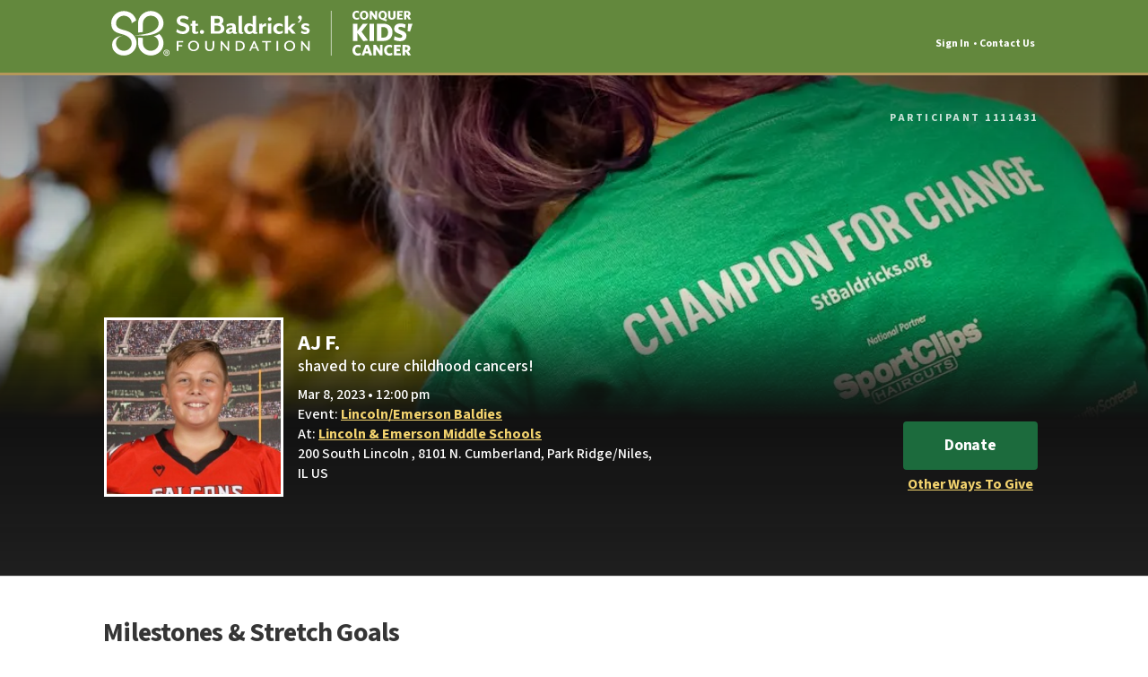

--- FILE ---
content_type: text/html;charset=utf-8
request_url: https://www.stbaldricks.org/participants/mypage/1111431/2023
body_size: 29415
content:
<!DOCTYPE html>
<html lang="en">
<!-- RUBY MYPAGES -->
<head>
    <meta charset="UTF-8">
    <meta name="viewport" content="width=device-width, initial-scale=1">
    <title>
            AJ F. | A St. Baldrick&#39;s Participant
    </title>
    <!-- Preconnect Third Party Services -->
<link rel="preconnect" href="https://ajax.googleapis.com">
<link rel="preconnect" href="https://connect.facebook.net">
<link rel="preconnect" href="https://fonts.googleapis.com/">
<link rel="preconnect" href="https://fonts.gstatic.com">
    <script nonce="Y0lDgr2BqfUjZqKrQFGUNLzOgRFU3EErHw9mJyaBvag=" type="text/javascript">
    if (!window.ajaxBaseData) window.ajaxBaseData = {};
    ajaxBaseData.authenticity_token = 'wpCfZjxeY_-KdN-_peUr32WJK_bFKcNh2V40nYk10S8='
    ajaxBaseData.photo_editor = 'imgly'
    ajaxBaseData.id = 1111431
    ajaxBaseData.year = 2023
    ajaxBaseData.url_base = '/participants/mypage'
</script>

    <!-- Page CSS Start -->
    <!-- Google Fonts: Source Sans 3 | Zilla Slab -->
<link href="https://fonts.googleapis.com/css2?family=Source+Sans+3:ital,wght@0,400;0,500;0,700;1,400&amp;family=Zilla+Slab:ital,wght@0,400;0,500;0,700;1,400&amp;display=swap" rel="stylesheet" type="text/css" />
<link href="/fa/min/main.css?2933418b.css" rel="stylesheet" type="text/css" />
<link href="/fa/min/mypage/participant.css?5038d866.css" rel="stylesheet" type="text/css" /> 



    <!-- Page CSS End -->
      <!-- Preload Background/LCP Image -->

    <link rel="preload" fetchpriority="high" href="/fa/min/mypage/participant/header-bg.jpg?b0ee1e8a8b62bc9d7487.jpg" as="image">

    <meta http-equiv="X-UA-Compatible" content="IE=edge">
        <!-- Canonical url -->
        <link rel="canonical" href="https://www.stbaldricks.org/participants/mypage/1111431/2023">
    <!-- Meta Tags -->
            <meta name="description" content="AJ F. is shaving their head to raise money for childhood cancer research! With research being extremely underfunded, your donation will help make a difference for the thousands of infants, children, teens, and young adults fighting childhood cancers." />
        <meta property="og:title" content="AJ F. | A St. Baldrick's Participant" />
        <meta property="og:description" content="I'm shaving my head to raise money for childhood cancer research and stand in solidarity with kids fighting cancer! Make a donation to support my fundraising efforts!" />
        <meta property="og:image" content="https://www.stbaldricks.org/photo/participant/1111431/2023/large" />
        <meta property="og:type" content="article" />
        <meta property="og:site_name" content="St. Baldrick's Foundation" />
        <meta property="og:url" content="https://www.stbaldricks.org/participants/mypage/1111431/2023" />
        <meta property="fb:app_id" content="158317130874723" />


    <!-- Favicon -->
    <link rel="shortcut icon" href="/fa/favicon/favicon.ico?v=2">
<link href="/fa/favicon/favicon-32x32.png?v=2" type="image/png" rel="shortcut icon" />
<link href="/fa/favicon/favicon-16x16.png?v=2" type="image/png" rel="shortcut icon" />
<link href="/fa/favicon/favicon-194x194.png?v=2" type="image/png" rel="shortcut icon" />
<link rel="apple-touch-icon-precomposed" href="/fa/favicon/apple-touch-icon-precomposed.png">
<link rel="apple-touch-icon" href="/fa/favicon/apple-touch-icon-180x180.png?v=2">
<link rel="manifest" href="/fa/favicon/manifest.json?v=2">
<link rel="mask-icon" href="/fa/favicon/safari-pinned-tab.svg?v=2" color="#63883d">
<meta name="msapplication-TileColor" content="#63883d">
<meta name="msapplication-TileImage" content="/fa/favicon/mstile-150x150.png?v=2">
<meta name="theme-color" content="#ffffff">
    <!-- Cross-Site Request Forgery (CSRF) -->
    <meta content="authenticity_token" name="csrf-param" /><meta content="wpCfZjxeY_-KdN-_peUr32WJK_bFKcNh2V40nYk10S8=" name="csrf-token" />
        <!-- if outside open registration year - 1, noindex/nofollow -->
        <meta name="robots" content="noindex, nofollow" />
</head>
<body>
    <!-- Privacy Consent by TermsFeed (https://www.termsfeed.com) -->
<script nonce="Y0lDgr2BqfUjZqKrQFGUNLzOgRFU3EErHw9mJyaBvag=" type="text/javascript" src="https://cdn.termsfeedtag.com/plugins/pc/v1/41c9be25b6b14fdbb9b023aeac222de2/plugin.js" async></script>
<!-- End Privacy Consent by TermsFeed (https://www.termsfeed.com) -->
    <!-- Page SVGS -->
    <!-- this file is included globally, so it should ONLY be used for icons that
     appear in the main header and navigation -->
<?xml version="1.0" encoding="utf-8"?>
<!DOCTYPE svg PUBLIC "-//W3C//DTD SVG 1.1//EN" "http://www.w3.org/Graphics/SVG/1.1/DTD/svg11.dtd">
<svg version="1.1" xmlns="http://www.w3.org/2000/svg" xmlns:xlink="http://www.w3.org/1999/xlink" class="iconset">

    <symbol id="icon_cash" viewBox="0 0 32 32">
        <path d="M16.621 21.788v2.525c0.446-0.1 0.772-0.264 0.98-0.493s0.311-0.485 0.311-0.77c0-0.247-0.088-0.475-0.263-0.683s-0.518-0.401-1.028-0.579z"></path>
        <path d="M24.378 9.748h-16.756c0 0-7.816 6.722-5.624 17.333 1.014 4.909 14.003 4.919 14.003 4.919s12.988-0.009 14.002-4.919c2.192-10.612-5.624-17.333-5.624-17.333zM20.497 24.217c-0.255 0.478-0.58 0.877-0.976 1.197s-0.817 0.553-1.263 0.697c-0.446 0.144-0.992 0.229-1.637 0.256v1.487h-1.148v-1.487c-0.771-0.068-1.397-0.193-1.877-0.373s-0.894-0.432-1.243-0.752c-0.349-0.32-0.618-0.665-0.807-1.035s-0.33-0.817-0.425-1.341l3.179-0.37c0.094 0.519 0.221 0.894 0.381 1.125s0.423 0.436 0.791 0.614v-2.78c-1.060-0.294-1.811-0.548-2.254-0.764s-0.828-0.56-1.153-1.036c-0.325-0.475-0.488-1.053-0.488-1.736 0-0.934 0.327-1.715 0.98-2.342s1.625-0.975 2.915-1.043v-0.779h1.149v0.779c1.175 0.073 2.073 0.351 2.695 0.834s1.027 1.144 1.216 1.983l-2.927 0.464c-0.147-0.372-0.279-0.631-0.397-0.775s-0.314-0.29-0.586-0.436v2.276c1.594 0.425 2.659 0.874 3.194 1.347 0.708 0.635 1.062 1.441 1.062 2.417-0 0.572-0.128 1.097-0.382 1.575z"></path>
        <path d="M14.772 16.974c-0.131 0.164-0.197 0.356-0.197 0.577 0 0.232 0.067 0.434 0.2 0.605s0.365 0.315 0.698 0.43v-2.023c-0.336 0.111-0.57 0.248-0.7 0.412z"></path>
        <path d="M16 2.178c-3.361-4.505-9.985-0.434-9.985-0.434l2.323 4.938h15.324l2.323-4.938c-0 0-6.625-4.071-9.985 0.434z"></path>
    </symbol>

    <symbol id="icon_donation" viewBox="0 0 32 32">
        <path d="M17.769 30.981h-3.537v-17.388h-10.72v18.407h24.977v-18.407h-10.72z"></path>
        <path d="M25.757 6.689c1.008-1.903 0.524-4.317-1.243-5.666l-0.124-0.094c-1.967-1.501-4.788-1.123-6.29 0.844l-2.101 2.816-2.101-2.816c-1.501-1.967-4.323-2.345-6.29-0.844l-0.124 0.094c-1.767 1.349-2.251 3.764-1.243 5.666h-4.305v6.094h28.124v-6.094h-4.305zM8.674 5.761c-0.646-0.846-0.483-2.060 0.363-2.706l0.124-0.094c0.845-0.645 2.055-0.484 2.702 0.358l2.514 3.37h-4.995l-0.708-0.927zM17.769 11.931h-3.537v-3.537h3.537v3.537zM23.326 5.761l-0.708 0.927h-4.995l2.514-3.37c0.647-0.841 1.858-1.003 2.702-0.358l0.124 0.094c0.846 0.646 1.009 1.86 0.364 2.706z"></path>
    </symbol>

    <symbol id="icon_dude" viewBox="0 0 32 32">
        <path d="M24.769 8.736c0 4.825-3.911 8.736-8.736 8.736s-8.736-3.911-8.736-8.736c0-4.825 3.911-8.736 8.736-8.736s8.736 3.911 8.736 8.736z"></path>
        <path d="M22.485 17.472h-0.121c-1.697 1.358-3.924 2.184-6.365 2.184s-4.668-0.826-6.364-2.184h-0.121c0 0-6.596 5.255-6.596 14.528h26.163c0-9.273-6.596-14.528-6.596-14.528z"></path>
    </symbol>

    <symbol id="icon_edit" viewBox="0 0 32 32">
        <path d="M31.191 7.717l-7.037-7.037c-0.878-0.878-2.347-0.833-3.282 0.102l-14.491 14.491 10.217 10.216 14.491-14.491c0.934-0.934 0.98-2.403 0.102-3.281z"></path>
        <path d="M0 31.038v0.962l14.934-4.847-10.216-10.216z"></path>
    </symbol>

    <symbol id="icon_message" viewBox="0 0 32 32">
        <path d="M28.008 3.969h-24.046c-1.912 0-3.462 1.557-3.462 3.478v15.507c0 1.921 1.55 3.479 3.462 3.479h5.884c0.415 0.935 0.757 2.817-1.492 5.067 0 0 5.806-0.87 9.043-5.067h10.61c1.912 0 3.463-1.557 3.463-3.479v-15.507c0.001-1.921-1.55-3.478-3.462-3.478z"></path>
    </symbol>

    <symbol id="icon_password" viewBox="0 0 32 32">
        <path d="M25.709 10.667c0.001-0.040 0.001-0.079 0.001-0.119 0-5.816-4.356-10.548-9.711-10.548s-9.711 4.732-9.711 10.548c0 0.040 0.001 0.080 0.001 0.119h-2.346v21.333h24.11v-21.333h-2.345zM17.135 21.296v4.132h-2.271v-4.132c-0.858-0.42-1.449-1.302-1.449-2.322 0-1.427 1.157-2.585 2.585-2.585s2.585 1.157 2.585 2.585c-0 1.020-0.591 1.902-1.45 2.322zM22.302 10.667h-12.604c-0-0.040-0.003-0.079-0.003-0.119 0-3.938 2.828-7.141 6.305-7.141s6.305 3.204 6.305 7.141c0 0.040-0.002 0.080-0.003 0.119z"></path>
    </symbol>

    <symbol id="icon_ribbon" viewBox="0 0 121 141">
        <path d="M80.143,80.972 C83.605,79.709 86.784,77.719 89.463,75.038 C94.218,70.276 96.832,63.931 96.82,57.177 C96.801,49.353 93.577,43.881 90.881,40.663 C91.315,40.197 91.787,39.761 92.174,39.266 C96.506,33.743 97.817,26.816 95.961,19.232 C93.668,9.873 84.468,0.388 71.276,0.361 C64.493,0.361 58.083,3.048 53.222,7.927 C52.598,8.551 52.015,9.206 51.465,9.878 L50.424,9.878 C46.115,4.501 39.376,0.411 30.507,0.382 C15.352,0.382 5.172,13.282 5.172,25.33 C5.172,35.561 9.492,41.028 14.081,44.117 C10.664,46.678 7.933,50.363 6.981,55.535 C5.718,62.372 7.335,68.915 11.527,73.946 C14.183,77.141 17.787,79.548 21.835,80.999 L8.343,108.238 L8.345,108.238 L0.435,124.216 L22.035,124.966 L35.722,141.689 L50.997,110.844 L66.27,141.689 L79.954,124.966 L101.56,124.216 L80.143,80.972 L80.143,80.972 Z M73.717,76.121 C61.5849608,77.6682929 52.064,67.5830077 52.07,57.25 L52.064,48.259 C56.874,48.644 59.398,48.554 59.398,48.554 L59.372,57.263 C59.5745443,64.6982421 66.2177733,68.9368399 71.304,68.936 C74.7369793,68.9354331 82.9500321,66.1980799 83.198,57.257 C83.145,48.528 75.655,45.957 75.655,45.957 C75.655,45.957 80.869,45.296 83.893,42.472 C83.893,42.509 90.552409,47.37099 90.552,57.189 C90.5515107,68.9360007 80.3033856,75.8429373 73.717,76.121 Z M71.315,13.984 C64.812,13.984 59.54,19.186 59.426,25.657 L59.403,39.485 C55.87,40.06 52.075,40.294 52.075,40.294 L52.075,25.658 C52.037,15.407 60.75,6.611 71.314,6.63 C81.311,6.651 88.206,13.919 89.871,20.726 C94.342,38.961 74.896,47.977 47.3,44.274 C47.3,44.273 83.219,44.562 83.219,25.625 C83.087,19.042 77.759,13.984 71.315,13.984 Z M30.581,45.154 C22.512,45.343 18.688,51.833 18.688,57.035 C18.688,63.029 23.6028354,68.946001 30.673,68.946 C35.6878248,68.9459993 42.4709993,64.4467775 42.5,57.102 C42.54314,46.1762759 29.365,43.437 25.29,42.149 C20.042,40.487 11.442,38.616 11.442,25.33 C11.442,16.424 19.028,6.609 30.577,6.65 C40.89,6.688 47.623,14.207 49.311,21.38 C49.311,21.38 44.154,24.491 42.471,25.896 C42.461,19.193 37.118,14.005 30.576,14.005 C24.62,14.005 20.065,18.887 19.148,22.888 C16.896,33.574 25.341,34.902 32.858,37.103 C41.984,39.775 50.0902564,46.2838586 49.849,57.074 C49.6271158,66.9977228 41.648274,77.4519884 28.297,76.139 C18.4062717,74.990198 11.256,66.908 13.144,56.675 C15.236,45.332 30.581,45.154 30.581,45.154 Z M66.68,138.358 L51.012,106.748 L51.012,102.646 L67.057,135.024 L78.216,121.386 L95.828,120.779 L76.977,82.713 C70.8803698,84.0393879 58.5691744,84.1953127 50.923,74.504 C45.8390642,81.2769997 34.9650007,84.9152014 25.027,82.749 L6.196,120.778 L23.805,121.385 L34.965,135.023 L51.014,102.645 L51.014,106.747 L35.344,138.357 L22.919,123.172 L3.317,122.498 L23.947,80.84 C36.6041017,84.4480469 46.6544939,76.9828126 50.311,71.773 C50.311,71.773 51.0139986,71.773 51.54,71.773 C58.3823229,81.1961262 70.7148424,83.1005862 78.076,80.828 L98.711,122.499 L79.104,123.173 L66.68,138.358 Z"></path>
    </symbol>

    <symbol id="icon_sign_out" viewBox="0 0 32 32">
        <path d="M31.949 13.357l-7.858-7.858v5.223h-5.449v5.268h5.449v5.223z"></path>
        <path d="M18.823 23.972h-5.448v-15.788c0 0-7.355-3.663-10.716-5.371v-0.155h16.165v5.364h2.658v-8.022h-21.481v26.63h4.533l8.841 5.358v-5.358h8.107v-8.023h-2.658v5.364z"></path>
    </symbol>

    <symbol id="icon_search" viewBox="0 0 144 144">
        <path d="M138.151,126.885L94.198,82.922c5.803-8.208,9.282-18.17,9.282-28.974c0-27.819-22.632-50.447-50.448-50.447 c-27.819,0-50.451,22.627-50.451,50.447c0,27.814,22.632,50.442,50.451,50.442c10.799,0,20.766-3.473,28.98-9.277l43.947,43.948 c1.686,1.686,3.889,2.524,6.096,2.524c2.21,0,4.413-0.839,6.096-2.524C141.519,135.706,141.519,130.238,138.151,126.885z M19.823,53.948c0-18.312,14.899-33.215,33.209-33.215c18.309,0,33.208,14.903,33.208,33.215c0,18.311-14.899,33.212-33.208,33.212 C34.722,87.16,19.823,72.259,19.823,53.948z"/>
    </symbol>

    <symbol id="icon_time" viewBox="0 0 32 32">
        <path d="M17.326 14.559v-7.299c0-0.633-0.513-1.146-1.146-1.146s-1.146 0.513-1.146 1.146v7.299c-0.578 0.27-1.044 0.736-1.314 1.314h-5.496c-0.633 0-1.146 0.513-1.146 1.146s0.513 1.146 1.146 1.146h5.496c0.432 0.926 1.37 1.57 2.459 1.57 1.5 0 2.716-1.216 2.716-2.716 0-1.089-0.644-2.027-1.57-2.459z"></path>
        <path d="M15.926 0.556c-8.516 0-15.444 6.928-15.444 15.444s6.928 15.444 15.444 15.444c8.516 0 15.445-6.928 15.445-15.444s-6.929-15.444-15.445-15.444zM15.926 28.39c-6.832 0-12.389-5.558-12.389-12.39s5.558-12.39 12.389-12.39c6.832 0 12.39 5.558 12.39 12.39s-5.558 12.39-12.39 12.39z"></path>
    </symbol>
    <symbol id="icon_logo" viewBox="0 0 266 233">
        <g id="SBF-Stack-White-(Vector)" stroke="none" stroke-width="1" fill="none" fill-rule="evenodd">
          <g id="Group-6" transform="translate(0.331000, 0.349882)" fill="#FFFFFE">
              <path d="M63.959,0.0666962921 C25.354,-0.0688822872 1.11577414e-14,32.7371177 1.11577414e-14,62.5061177 C1.11577414e-14,106.907118 28.737,113.159118 46.286,118.710118 C59.897,123.019118 103.781,132.184118 103.802,168.685118 C103.814,189.760118 86.502,207.999118 64.279,208.271118 C40.925,208.271118 24.214,189.329118 24.214,168.460118 C24.214,151.073118 36.995,129.390118 63.962,128.753118 C63.962,128.753118 12.682,129.344118 5.694,167.257118 C-1.654,207.110118 30.249,232.843118 64.279,232.843118 C99.691,232.843118 128.375,203.106118 128.375,168.593118 C128.375,132.502118 102.085,110.779118 71.579,101.848118 C46.451,94.4921177 18.219,90.0431177 25.748,54.3311177 C28.822,40.9591177 44.039,24.6391177 63.959,24.6391177 C85.824,24.6391177 103.665,41.9831177 103.709,64.3881177 C109.334,59.6911177 126.568,49.3031177 126.568,49.3031177 C120.921,25.3151177 98.424,0.186117713 63.959,0.0666962921" id="Fill-1"></path>
              <path d="M242.158,119.790118 C232.04,129.231118 214.628,131.444118 214.628,131.444118 C214.628,131.444118 239.65,140.025118 239.833,169.212118 C239.349,195.650118 216.161,208.241118 200.081,208.241118 C178.354,208.241118 160.583,190.870118 160.197,169.233118 L160.285,140.117118 C160.285,140.117118 151.841,140.410118 135.761,139.122118 L135.781,169.183118 C135.674,203.093118 164.772,232.809118 200.081,232.809118 C234.907,232.809118 264.472,205.113118 264.405114,168.977118 C264.344,136.163118 242.158,119.910118 242.158,119.790118" id="Fill-3"></path>
              <path d="M119.852,125.820118 C119.852,125.820118 239.901,126.784118 239.901,63.4841177 C239.455,41.4891177 221.654,24.5751177 200.105,24.5751177 C178.375,24.5751177 160.76,41.9671177 160.371,63.6001177 L160.293,109.820118 C148.496,111.742118 135.806,112.515118 135.806,112.515118 L135.8,63.6001177 C135.692,29.3351177 164.792,-0.0678822872 200.105,0 C233.53,0.0671177128 256.56,24.3591177 262.135,47.1031177 C277.069,108.050118 212.09,138.196118 119.852,125.820118" id="Fill-4"></path>
          </g>
          <path d="M257.472,225.414 L258.193,225.414 C259.093,225.414 259.593,224.993 259.593,224.214 C259.593,223.474 259.113,223.013 258.212,223.013 L257.472,223.013 L257.472,225.414 Z M258.132,226.735 L257.472,226.735 L257.472,229.515 L255.732,229.515 L255.732,221.633 L258.292,221.633 C260.153,221.633 261.313,222.553 261.313,224.134 C261.313,225.214 260.753,225.954 259.873,226.354 L261.993,229.255 L260.133,229.615 L258.132,226.735 Z M258.393,219.273 C254.951,219.273 252.351,221.573 252.351,225.714 C252.351,229.855 254.992,232.156 258.393,232.156 C261.814,232.156 264.414,229.855 264.414,225.714 C264.414,221.573 261.774,219.273 258.393,219.273 Z M258.372,232.875 C254.272,232.875 251.471,229.995 251.471,225.734 C251.471,221.453 254.312,218.552 258.393,218.552 C262.493,218.552 265.294,221.433 265.294,225.694 C265.294,229.955 262.453,232.875 258.372,232.875 L258.372,232.875 Z" id="Fill-33" fill="#FFFFFE"></path>
      </g>
    </symbol>
    <symbol id="icon-twitter" viewBox="0 0 1200 1227">
        <path d="M714.163 519.284L1160.89 0H1055.03L667.137 450.887L357.328 0H0L468.492 681.821L0 1226.37H105.866L515.491 750.218L842.672 1226.37H1200L714.137 519.284H714.163ZM569.165 687.828L521.697 619.934L144.011 79.6944H306.615L611.412 515.685L658.88 583.579L1055.08 1150.3H892.476L569.165 687.854V687.828Z"></path>
    </symbol>
    <symbol id="icon_f_book" viewBox="0 0 210 44">
        <path d="M111.020508,20.5966797 C109.236328,20.5966797 107.950195,21.1816406 106.646484,21.777832 L106.646484,35.2636718 C107.895508,35.3828124 108.611328,35.3828124 109.796875,35.3828124 C114.079102,35.3828124 114.666016,33.4218749 114.666016,30.6835936 L114.666016,24.2421874 C114.666016,22.2207031 113.995117,20.5966797 111.020508,20.5966797 L111.020508,20.5966797 Z M82.5825195,19.8608398 C79.6118164,19.8608398 78.9331054,21.4921875 78.9331054,23.5117187 L78.9331054,24.6464843 L86.227539,24.6464843 L86.227539,23.5117187 C86.2275391,21.4921875 85.5498047,19.8608398 82.5825195,19.8608398 L82.5825195,19.8608398 Z M27.4926758,33.8984375 C27.4926758,35.4960937 28.246582,36.3261719 29.9106446,36.3261719 C31.6958008,36.3261719 32.7524415,35.7441407 34.0551758,35.1464844 L34.0551758,31.9472656 L30.1518555,31.9472656 C28.3046875,31.9472656 27.4926758,32.2910156 27.4926758,33.8984375 L27.4926758,33.8984375 Z M138.683594,20.5966797 C135.708008,20.5966797 134.676758,22.2207031 134.676758,24.2421875 L134.676758,31.6210937 C134.676758,33.6484375 135.708008,35.2773437 138.683594,35.2773437 C141.651367,35.2773437 142.69043,33.6484375 142.69043,31.6210937 L142.69043,24.2421875 C142.69043,22.2207031 141.651367,20.5966797 138.683594,20.5966797 L138.683594,20.5966797 Z M12.9091797,42.171875 L4.1616211,42.171875 L4.1616211,20.9975586 L-0.2099609,20.9975586 L-0.2099609,13.7011719 L4.1616211,13.7011719 L4.1616211,9.3203125 C4.1616211,3.3676758 6.6289063,-0.171875 13.640625,-0.171875 L19.4785156,-0.171875 L19.4785156,7.1259766 L15.8295898,7.1259766 C13.0996093,7.1259766 12.9199218,8.1455078 12.9199218,10.0488282 L12.9091796,13.701172 L19.5195312,13.701172 L18.7460937,20.9975587 L12.9091796,20.9975587 L12.9091796,42.171875 L12.9091797,42.171875 Z M42.8061523,42.2265625 L35.515625,42.2265625 L35.199707,40.3828125 C31.8706054,42.2265625 28.899414,42.5253906 26.9394531,42.5253906 C21.5927734,42.5253906 18.7460937,38.953125 18.7460937,34.0136718 C18.7460937,28.1855468 22.0668945,26.1054687 28.0083007,26.1054687 L34.0551757,26.1054687 L34.0551757,24.8457031 C34.0551757,21.871582 33.7143554,20.9975586 29.1396484,20.9975586 L21.659668,20.9975586 L22.3911133,13.7011719 L30.5673828,13.7011719 C40.6054687,13.7011719 42.8061523,16.8720703 42.8061523,24.9042969 L42.8061523,42.2265625 L42.8061523,42.2265625 Z M67.5991211,21.5327148 C63.0620117,20.755371 61.7592773,20.5844726 59.5761719,20.5844726 C55.6547852,20.5844726 54.4697266,21.449707 54.4697266,24.7792968 L54.4697266,31.0781249 C54.4697266,34.408203 55.6547852,35.2773437 59.5761719,35.2773437 C61.7592774,35.2773437 63.0620117,35.1035156 67.5991211,34.3222656 L67.5991211,41.4394531 C63.625,42.3300781 61.0361328,42.5644531 58.8476563,42.5644531 C49.4555665,42.5644531 45.722168,37.625 45.722168,30.4902343 L45.722168,25.3789062 C45.722168,18.2377929 49.4555664,13.290039 58.8476563,13.290039 C61.0361329,13.290039 63.6250001,13.5253906 67.5991211,14.4199218 L67.5991211,21.5327148 L67.5991211,21.5327148 Z M94.9750977,30.4902344 L78.9331055,30.4902344 L78.9331055,31.078125 C78.9331055,34.4082031 80.1191407,35.2773438 84.0395508,35.2773438 C87.5639649,35.2773438 89.7148438,35.1035157 94.2436524,34.3222657 L94.2436524,41.4394532 C89.8759766,42.3300782 87.6000977,42.5644532 83.3144532,42.5644532 C73.9218751,42.5644532 70.1865235,37.6250001 70.1865235,30.4902344 L70.1865235,24.6464844 C70.1865235,18.4038086 72.9580079,13.2900391 82.5825196,13.2900391 C92.2070313,13.2900391 94.9750977,18.3442383 94.9750977,24.6464844 L94.9750977,30.4902344 L94.9750977,30.4902344 Z M109.500977,42.5507812 C105.189453,42.5507812 102.660156,42.171875 97.9013672,41.4394531 L97.9013672,2.019043 L106.646484,0.5595703 L106.646484,14.3486328 C108.536133,13.6464844 110.982422,13.290039 113.208984,13.290039 C121.955078,13.290039 123.412109,17.2109374 123.412109,23.5117187 L123.412109,30.625 C123.412109,37.5214844 121.441406,42.5507812 109.500977,42.5507812 Z M138.712891,42.4941406 C128.431641,42.4941406 125.929688,36.7246094 125.929688,30.7753906 L125.929688,25.03125 C125.929688,19.0791016 128.431641,13.3085938 138.712891,13.3085938 C148.989258,13.3085938 151.445312,19.0791016 151.445312,25.03125 L151.445312,30.7753906 C151.445312,36.7246094 148.989258,42.4941406 138.712891,42.4941406 Z M179.458984,30.7753906 C179.458984,36.7246094 177,42.4941406 166.725586,42.4941406 C156.444336,42.4941406 153.942383,36.7246094 153.942383,30.7753906 L153.942383,25.03125 C153.942383,19.0791016 156.444336,13.3085938 166.725586,13.3085938 C177,13.3085938 179.458984,19.0791016 179.458984,25.03125 L179.458984,30.7753906 L179.458984,30.7753906 Z M208.208008,42.171875 L198.728516,42.171875 L190.711914,28.7890625 L190.711914,42.171875 L181.963867,42.171875 L181.963867,2.019043 L190.711914,0.5595703 L190.711914,26.4082031 L198.728516,13.7011719 L208.208008,13.7011719 L199.456055,27.5683594 L208.208008,42.171875 L208.208008,42.171875 Z M166.696289,20.5966797 C163.725586,20.5966797 162.694336,22.2207031 162.694336,24.2421875 L162.694336,31.6210937 C162.694336,33.6484375 163.725586,35.2773437 166.696289,35.2773437 C169.663086,35.2773437 170.712891,33.6484375 170.712891,31.6210937 L170.712891,24.2421875 C170.712891,22.2207031 169.663086,20.5966797 166.696289,20.5966797 L166.696289,20.5966797 Z"></path>
    </symbol>
</svg>

    <header class="inner tk-header old-header ruby-page-header root-app-page takeover-disabled frontend-app-page no-takeover" id="header">


<div class="cf">
    <a class="logo-container" href="/" aria-label="St. Baldrick&rsquo;s Foundation Homepage" title="St. Baldrick&rsquo;s Foundation Homepage"><img class="logo-img" fetchpriority="high" src="/fa/min/images/sbf_logo_white.svg" alt=""></a>

    <div class="old-header__right-block">
        <div class="old-header__nav">
                <a href="/login" class="old-header__links old-header__links--loggedout">Sign In</a>
                <a href="/contact-us" class="old-header__links">Contact Us</a>
        </div>
        <a class="button fill" href="/donate">Donate</a>
        <form id="headerSearch" class="old-header__search" role="search" action="/search" method="get">
            <a href="#menu" class="old-header__menu-link">
                Menu
                <svg class="icon icon-arrow">
                    <use xlink:href="/fa/shared/svg-library-primary.svg?e3da732f#sbf-icon-arrow"></use>
                </svg>
            </a>
            <input name="search-term" class="search-term" type="search" placeholder="Search for people or events...">
            <button class="search_button" id="search_button">
                <svg class="icon">
                    <use xlink:href="/fa/shared/svg-library-primary.svg?e3da732f#sbf-icon-search"></use>
                </svg>
            </button>
        </form>
    </div>

</div>



</header>


    <svg class="iconset">
<defs>
<symbol id="icon-info" viewBox="0 0 745 1024">
    <title>info</title>
    <path d="M372.364 46.545q153.766 0 263.065 109.299t109.299 263.065q0 154.597-109.299 263.481t-263.065 108.883-263.065-108.883-109.299-263.481q0-153.766 109.299-263.065t263.065-109.299zM372.364 179.532q-21.61 0-37.403 15.792t-15.792 37.403 15.792 37.403 37.403 15.792 37.403-15.792 15.792-37.403-15.792-37.403-37.403-15.792zM478.753 658.286v-79.792h-53.195v-239.377h-132.987v79.792h53.195v159.584h-53.195v79.792h186.182z"></path>
</symbol>
<symbol id="icon-heart" viewBox="0 0 745 1024">
    <title>heart</title>
    <path d="M549.403 46.545q51.532 0 97.662 39.065t71.896 97.247 25.766 116.364q0 46.545-20.364 99.325t-53.195 98.909-72.727 91.429-79.792 81.039-72.727 63.584-53.61 42.805l-19.948 14.961q-14.961-9.974-40.312-28.675t-89.351-75.636-113.039-112.623-89.351-132.156-40.312-142.961q0-58.182 25.766-116.364t71.896-97.247 97.662-39.065q58.182 0 105.558 32.831t71.481 86.857q24.104-54.026 71.481-86.857t105.558-32.831z"></path>
</symbol>
<symbol id="icon-gift" viewBox="0 0 745 1024">
    <title>gift</title>
    <path d="M605.091 526.961l-91.429-161.247h177.87v425.558h-638.338v-425.558h177.87l-91.429 162.078 69.818-12.468 32.416 53.195 114.701-202.805h31.584l114.701 203.636 32.416-54.026zM598.442 206.13h146.286v132.987h-744.727v-132.987h146.286q-6.649 0-11.221-16.623t-4.571-34.909q1.662-29.922 14.961-52.364t30.338-32.416 34.078-15.792 28.675-6.649l11.636-0.831q71.481 0 122.182 93.922 50.701-93.922 121.351-93.922 4.987 0 12.468 0.831t27.429 6.649 35.74 15.792 29.506 32.416 15.377 52.364q0 18.286-4.571 34.909t-11.221 16.623zM290.078 206.13h53.195q-39.896-105.558-92.26-105.558-12.468 0-24.935 3.74t-25.766 17.039-14.961 34.909q1.662 23.273 26.597 35.74 29.922 14.13 78.13 14.13zM532.779 191.169q24.935-12.468 26.597-34.909-2.494-23.273-17.455-36.987t-26.597-16.208-21.61-2.494q-52.364 0-92.26 105.558h53.195q46.545 0 78.13-14.961z"></path>
</symbol>
<symbol id="icon-pin" viewBox="0 0 745 1024">
    <title>pin</title>
    <path d="M0 791.273l212.779-292.571 79.792 79.792zM480.416 46.545l264.312 264.312q-40.727 40.727-103.065 40.727-19.948 0-34.078-3.325l-127.169 127.169q17.455 51.532 7.481 103.481t-45.714 87.688l-317.506-317.506q49.039-49.039 123.844-49.039 30.753 0 67.325 10.805l127.169-127.169q-16.623-83.117 37.403-137.143z"></path>
</symbol>
<symbol id="icon-clock" viewBox="0 0 745 1024">
    <title>clock</title>
    <path d="M438.857 418.909q0-43.221-39.896-60.675v-178.701q0-11.636-7.481-19.117t-19.117-7.481-19.117 7.481-7.481 19.117v178.701q-23.273 9.974-34.078 34.078h-152.104q-11.636 0-19.117 7.481t-7.481 19.117 7.481 19.117 19.117 7.481h152.104q17.455 39.896 60.675 39.896 27.429 0 46.961-19.532t19.532-46.961zM372.364 46.545q153.766 0 263.065 109.299t109.299 263.065-109.299 263.065-263.065 109.299-263.065-109.299-109.299-263.065 109.299-263.065 263.065-109.299zM372.364 711.481q121.351 0 206.961-85.61t85.61-206.961-85.61-206.961-206.961-85.61-206.961 85.61-85.61 206.961 85.61 206.961 206.961 85.61z"></path>
</symbol>
<symbol id="icon-map" viewBox="0 0 200 200">
    <title>View on Map</title>
    <path d="M98,15c-30.8,0-55.8,25-55.8,55.8S98,183,98,183s55.8-81.4,55.8-112.2S128.8,15,98,15z M98,91.2 c-10.7,0-19.4-8.7-19.4-19.4S87.3,52.4,98,52.4s19.4,8.7,19.4,19.4S108.7,91.2,98,91.2z"/>
</symbol>
<symbol id="icon-facebook" viewBox="0 0 137 292">
    <title>View Facebook Page</title>
    <path d="M29.91148,65.45388 L29.91148,95.57888 L-0.18227,95.57888 L-0.18227,145.76638 L29.91148,145.76638 L29.91148,291.39138 C50.96779,290.51407 90.13023,291.39138 90.13023,291.39138 L90.06773,145.76638 L130.22398,145.76638 L135.53648,95.57888 L90.06773,95.57888 L90.13023,70.45388 C90.13023,57.36193 91.38336,50.36013 110.16148,50.36013 L135.25523,50.36013 L135.25523,0.14138 L95.09898,0.14138 C46.869,0.14138 29.91148,24.50876 29.91148,65.45388 Z"></path>
</symbol>
<symbol id="icon-back" viewBox="0 0 200 200">
    <path d="M101.1,172c4.6-4.7,5.6-12.1,2.3-17.8c-1.1-2-2.8-3.5-4.4-5.1c-5.3-5.3-29.1-28.8-35.6-35.2c9.9,0,107.7,0.3,111.1-0.1
    c6.2-0.6,11.5-5.3,12.9-11.3c1.4-6.1-1.3-12.7-6.6-16c-4.5-2.8-9.7-2.2-14.7-2.2c-13.7,0-98.8,0-102.6,0c9.7-9.6,39.3-38.8,40.4-41
    c3-5.9,1.6-13.2-3.3-17.7c-4.9-4.4-12.3-5.1-17.9-1.5c-3.2,2-65.3,63.7-67.5,66.6c-3.9,5.2-3.4,12.8,0.6,17.8
    c0.8,0.9,65.8,65.2,67.5,66.1C89.1,177.8,96.5,176.7,101.1,172C106.8,166.2,95.3,177.9,101.1,172z"/>
</symbol>
<symbol id="icon-alert" viewBox="0 0 310 224">
    <path d="M155.5,19.3L42.2,205h113.3h113.3L155.5,19.3z M166.7,80.3l-6.3,74.5h-9.8l-6.3-74.5H166.7z M155.5,188.5
        c-6.7,0-12-5.4-12-12c0-6.7,5.4-12.2,12-12.2c6.7,0,12,5.5,12,12.2C167.5,183.1,162.2,188.5,155.5,188.5z"/>
</symbol>
</defs>
</svg>

        <svg class="iconset milestone-svgs">
  <defs>

    <symbol class="tooltip__icon--item" id="icon-ribbon" data-icon="1">
      <g>
        <path style=" stroke:none;fill-rule:evenodd;fill-opacity:1;" d="M 3.261719 6.480469 C 4.414062 5.195312 6.101562 4.386719 7.980469 4.386719 C 9.863281 4.386719 11.550781 5.195312 12.703125 6.480469 L 15.964844 2.675781 L 0 2.675781 Z M 0 2.101562 L 15.964844 2.101562 L 15.964844 0 L 0 0 Z M 9.644531 13.347656 C 8.777344 13.347656 8.066406 12.636719 8.070312 11.824219 L 8.070312 11.101562 C 8.460938 11.132812 8.667969 11.128906 8.667969 11.128906 L 8.667969 11.824219 C 8.675781 12.34375 9.109375 12.757812 9.644531 12.757812 C 10.035156 12.757812 10.601562 12.457031 10.617188 11.824219 C 10.609375 11.125 10 10.917969 10 10.917969 C 10 10.917969 10.425781 10.867188 10.671875 10.640625 C 10.671875 10.644531 11.214844 11.03125 11.214844 11.820312 C 11.21875 12.683594 10.496094 13.347656 9.644531 13.347656 Z M 7.679688 10.785156 C 7.679688 10.785156 10.617188 10.808594 10.617188 9.292969 C 10.605469 8.765625 10.171875 8.359375 9.644531 8.359375 C 9.113281 8.359375 8.679688 8.777344 8.671875 9.296875 L 8.667969 10.402344 C 8.378906 10.449219 8.070312 10.464844 8.070312 10.464844 L 8.070312 9.296875 C 8.066406 8.476562 8.777344 7.769531 9.644531 7.773438 C 10.460938 7.773438 11.023438 8.355469 11.160156 8.898438 C 11.527344 10.359375 9.9375 11.082031 7.679688 10.785156 Z M 6.320312 13.347656 C 5.488281 13.347656 4.707031 12.730469 4.886719 11.777344 C 5.058594 10.871094 6.3125 10.855469 6.3125 10.855469 C 5.652344 10.871094 5.339844 11.390625 5.339844 11.808594 C 5.339844 12.304688 5.75 12.761719 6.320312 12.761719 C 6.863281 12.753906 7.289062 12.316406 7.289062 11.8125 C 7.285156 10.9375 6.214844 10.71875 5.878906 10.613281 C 5.449219 10.480469 4.75 10.332031 4.75 9.269531 C 4.75 8.554688 5.367188 7.769531 6.3125 7.773438 C 7.15625 7.777344 7.707031 8.378906 7.84375 8.953125 C 7.84375 8.953125 7.421875 9.203125 7.285156 9.3125 C 7.285156 8.777344 6.847656 8.363281 6.3125 8.363281 C 5.824219 8.363281 5.453125 8.753906 5.378906 9.074219 C 5.195312 9.929688 5.882812 10.035156 6.5 10.210938 C 7.246094 10.425781 7.890625 10.945312 7.890625 11.808594 C 7.890625 12.636719 7.1875 13.347656 6.320312 13.347656 Z M 7.980469 5.351562 C 5.042969 5.351562 2.660156 7.683594 2.660156 10.558594 C 2.660156 13.4375 5.042969 15.769531 7.980469 15.769531 C 10.921875 15.769531 13.304688 13.4375 13.304688 10.558594 C 13.304688 7.683594 10.921875 5.351562 7.980469 5.351562 Z M 7.980469 5.351562 "/>
      </g>
    </symbol>

    <symbol class="tooltip__icon--item" id="icon-mirror" data-icon="2">
      <g>
        <path style="stroke:none;fill-rule:evenodd;fill-opacity:1;" d="M 8.011719 13.382812 L 6.988281 13.382812 L 6.988281 16.277344 L 8.011719 16.277344 Z M 8.011719 13.382812 "/>
        <path style="fill:none;stroke-width:3;stroke-linecap:butt;stroke-linejoin:miter;stroke-opacity:1;stroke-miterlimit:4;" d="M 34.998958 14.998621 C 34.998958 23.281939 28.284375 29.999311 20 29.999311 C 11.715625 29.999311 5.001042 23.281939 5.001042 14.998621 C 5.001042 6.715303 11.715625 -0.00206801 20 -0.00206801 C 28.284375 -0.00206801 34.998958 6.715303 34.998958 14.998621 Z M 34.998958 14.998621 " transform="matrix(0.340909,0,0,0.361702,0.681818,0.723404)"/>
        <path style="stroke:none;fill-rule:evenodd;fill-opacity:1;" d="M 4.433594 15.914062 L 10.566406 15.914062 C 10.851562 15.914062 11.078125 16.15625 11.078125 16.457031 C 11.078125 16.757812 10.851562 17 10.566406 17 L 4.433594 17 C 4.148438 17 3.921875 16.757812 3.921875 16.457031 C 3.921875 16.15625 4.148438 15.914062 4.433594 15.914062 Z M 4.433594 15.914062 "/>
        <path style="fill:none;stroke-width:3;stroke-linecap:round;stroke-linejoin:miter;stroke-opacity:1;stroke-miterlimit:4;" d="M 0.00520833 14.998621 C 0.00520833 24.999081 7.911458 34.99954 20.1375 34.99954 C 32.352083 34.99954 39.994792 24.999081 39.994792 14.998621 " transform="matrix(0.340909,0,0,0.361702,0.681818,0.723404)"/>
      </g>
    </symbol>

    <symbol class="tooltip__icon--item" id="icon-bow-tie" data-icon="3">
      <g>
        <path style="stroke:none;fill-rule:evenodd;fill-opacity:1;" d="M 6.433594 7.777344 L 11.335938 7.777344 L 11.949219 8.191406 L 11.949219 14 L 8.949219 11.035156 L 5.820312 14 L 5.820312 8.191406 Z M 6.433594 7.777344 "/>
        <path style="stroke:none;fill-rule:evenodd;fill-opacity:1;" d="M 0 0 L 6.128906 3.734375 L 6.128906 5.289062 L 2.449219 5.289062 L 2.449219 5.910156 L 6.128906 5.910156 L 6.128906 7.464844 L 0 11.199219 Z M 0 0 "/>
        <path style="stroke:none;fill-rule:evenodd;fill-opacity:1;" d="M 17.769531 0 L 11.640625 3.734375 L 11.640625 5.289062 L 15.320312 5.289062 L 15.320312 5.910156 L 11.640625 5.910156 L 11.640625 7.464844 L 17.769531 11.199219 Z M 17.769531 0 "/>
        <path style="stroke:none;fill-rule:evenodd;fill-opacity:1;" d="M 11.335938 3.734375 L 11.335938 7.464844 L 6.433594 7.464844 L 6.433594 3.734375 Z M 11.335938 3.734375 "/>
      </g>
    </symbol>

    <symbol class="tooltip__icon--item" id="icon-cycling" data-icon="4">
      <g>
        <path style="stroke:none;fill-rule:evenodd;fill-opacity:1;" d="M 13.214844 1.460938 C 13.214844 2.273438 12.574219 2.929688 11.785156 2.929688 C 10.996094 2.929688 10.355469 2.273438 10.355469 1.460938 C 10.355469 0.65625 10.996094 0 11.785156 0 C 12.574219 0 13.214844 0.65625 13.214844 1.460938 Z M 13.214844 1.460938 "/>
        <path style="fill:none;stroke-width:3;stroke-linecap:butt;stroke-linejoin:miter;stroke-opacity:1;stroke-miterlimit:4;" d="M 21.001553 34.504456 C 21.001553 40.299668 16.29843 45.006277 10.501557 45.006277 C 4.704685 45.006277 0.0015617 40.299668 0.0015617 34.504456 C 0.0015617 28.709245 4.704685 23.991963 10.501557 23.991963 C 16.29843 23.991963 21.001553 28.709245 21.001553 34.504456 Z M 21.001553 34.504456 " transform="matrix(0.357143,0,0,0.366008,0.714286,0)"/>
        <path style="fill:none;stroke-width:3;stroke-linecap:butt;stroke-linejoin:miter;stroke-opacity:1;stroke-miterlimit:4;" d="M 51.998416 34.504456 C 51.998416 40.299668 47.295293 45.006277 41.49842 45.006277 C 35.701547 45.006277 30.998424 40.299668 30.998424 34.504456 C 30.998424 28.709245 35.701547 23.991963 41.49842 23.991963 C 47.295293 23.991963 51.998416 28.709245 51.998416 34.504456 Z M 51.998416 34.504456 " transform="matrix(0.357143,0,0,0.366008,0.714286,0)"/>
        <path style="stroke:none;fill-rule:evenodd;fill-opacity:1;" d="M 5.890625 5.621094 L 8.714844 2.613281 C 8.886719 2.398438 9.179688 2.292969 9.589844 2.292969 C 10.003906 2.292969 10.296875 2.398438 10.464844 2.613281 L 11.910156 4.96875 L 13.5625 4.96875 C 14.21875 4.929688 14.546875 5.230469 14.546875 5.859375 C 14.546875 6.324219 14.21875 6.558594 13.5625 6.558594 C 12.96875 6.558594 12.375 6.558594 11.785156 6.558594 C 11.175781 6.558594 11.007812 6.398438 10.730469 5.859375 C 10.53125 5.511719 10.363281 5.214844 10.21875 4.96875 L 8.546875 6.722656 C 8.992188 7.066406 9.59375 7.441406 10.355469 7.855469 C 10.902344 8.214844 10.902344 8.441406 10.902344 9.140625 C 10.902344 10.96875 10.902344 11.171875 10.902344 12.863281 C 10.902344 13.597656 10.835938 13.941406 10 13.941406 C 9.441406 13.941406 9.179688 13.582031 9.214844 12.863281 L 9.214844 9.53125 L 6.445312 7.734375 C 5.910156 7.421875 5.597656 7.105469 5.503906 6.792969 C 5.347656 6.453125 5.476562 6.0625 5.890625 5.621094 Z M 5.890625 5.621094 "/>
      </g>
    </symbol>

    <symbol class="tooltip__icon--item" id="icon-food" data-icon="5">
      <g>
        <path style="fill:none;stroke-width:4;stroke-linecap:butt;stroke-linejoin:miter;stroke-opacity:1;stroke-miterlimit:4;" d="M 12.5 -0.00206801 C 13.757422 -0.00206801 14.980859 0.192325 16.136328 0.537914 C 16.578125 4.274586 19.580078 7.158088 23.216406 7.158088 C 23.408984 7.158088 23.601562 7.147289 23.794141 7.136489 C 24.564453 8.756434 24.994922 10.581572 24.994922 12.503906 L 24.994922 21.5 C 24.994922 28.400965 19.398828 33.995175 12.5 33.995175 C 5.601172 33.995175 0.00507812 28.400965 0.00507812 21.5 L 0.00507812 12.503906 C 0.00507812 5.592142 5.601172 -0.00206801 12.5 -0.00206801 Z M 12.5 -0.00206801 " transform="matrix(0.344828,0,0,0.361702,0.689655,0.723404)"/>
        <path style="stroke:none;fill-rule:evenodd;fill-opacity:1;" d="M 4.136719 12.660156 L 6.207031 12.660156 L 6.207031 15.914062 C 6.207031 16.515625 5.742188 17 5.171875 17 C 4.601562 17 4.136719 16.515625 4.136719 15.914062 Z M 4.136719 12.660156 "/>
      </g>
    </symbol>

    <symbol class="tooltip__icon--item" id="icon-drink" data-icon="6">
      <g>
        <path style="fill:none;stroke-width:3;stroke-linecap:butt;stroke-linejoin:miter;stroke-opacity:1;stroke-miterlimit:4;" d="M 5.003906 4.003906 L 38.000977 4.003906 L 33.899414 47.998047 L 9.290039 47.998047 Z M 5.003906 4.003906 " transform="matrix(0.380952,0,0,0.32,0,0)"/>
        <path style=" stroke:none;fill-rule:evenodd;fill-opacity:1;" d="M 0.761719 0 L 15.238281 0 C 15.660156 0 16 0.285156 16 0.640625 C 16 0.992188 15.660156 1.28125 15.238281 1.28125 L 0.761719 1.28125 C 0.339844 1.28125 0 0.992188 0 0.640625 C 0 0.285156 0.339844 0 0.761719 0 Z M 0.761719 0 "/>
        <path style=" stroke:none;fill-rule:evenodd;fill-opacity:1;" d="M 14.09375 4.800781 L 12.835938 15.359375 L 3.59375 15.359375 L 2.285156 4.800781 Z M 6.800781 12.480469 C 6.417969 12.480469 6.105469 12.765625 6.105469 13.121094 C 6.105469 13.472656 6.417969 13.761719 6.800781 13.761719 C 7.183594 13.761719 7.496094 13.472656 7.496094 13.121094 C 7.496094 12.765625 7.183594 12.480469 6.800781 12.480469 Z M 10.796875 9.28125 C 10.125 9.28125 9.578125 9.78125 9.578125 10.398438 C 9.578125 11.019531 10.125 11.519531 10.796875 11.519531 C 11.46875 11.519531 12.011719 11.019531 12.011719 10.398438 C 12.011719 9.78125 11.46875 9.28125 10.796875 9.28125 Z M 5.933594 6.398438 C 5.261719 6.398438 4.71875 6.902344 4.71875 7.519531 C 4.71875 8.136719 5.261719 8.640625 5.933594 8.640625 C 6.605469 8.640625 7.148438 8.136719 7.148438 7.519531 C 7.148438 6.902344 6.605469 6.398438 5.933594 6.398438 Z M 5.933594 6.398438 "/>
      </g>
    </symbol>


    <symbol class="tooltip__icon--item" id="icon-microphone" data-icon="7">
      <g>
        <path style="stroke:none;fill-rule:evenodd;fill-opacity:1;" d="M 4.5 0 C 5.742188 0 6.75 1.058594 6.75 2.367188 L 6.75 7.894531 C 6.75 9.203125 5.742188 10.261719 4.5 10.261719 C 3.257812 10.261719 2.25 9.203125 2.25 7.894531 L 2.25 2.367188 C 2.25 1.058594 3.257812 0 4.5 0 Z M 8.4375 5.132812 C 8.125 5.132812 7.875 5.398438 7.875 5.722656 L 7.875 7.894531 C 7.875 9.855469 6.363281 11.449219 4.5 11.449219 C 2.636719 11.449219 1.125 9.855469 1.125 7.894531 L 1.125 5.722656 C 1.125 5.398438 0.875 5.132812 0.5625 5.132812 C 0.25 5.132812 0 5.398438 0 5.722656 L 0 7.894531 C 0 10.28125 1.6875 12.292969 3.9375 12.59375 L 3.9375 13.816406 L 2.4375 13.816406 C 2.125 13.816406 1.875 14.082031 1.875 14.40625 C 1.875 14.734375 2.125 15 2.4375 15 L 6.5625 15 C 6.875 15 7.125 14.734375 7.125 14.40625 C 7.125 14.082031 6.875 13.816406 6.5625 13.816406 L 5.0625 13.816406 L 5.0625 12.59375 C 7.3125 12.292969 9 10.28125 9 7.894531 L 9 5.722656 C 9 5.398438 8.75 5.132812 8.4375 5.132812 Z M 8.4375 5.132812 "/>
      </g>
    </symbol>

    <symbol class="tooltip__icon--item" id="icon-dancing" data-icon="8">
      <g>
        <path style="stroke:none;fill-rule:evenodd;fill-opacity:1;" d="M 10.25 1.488281 C 10.25 2.3125 9.566406 2.980469 8.726562 2.980469 C 7.882812 2.980469 7.203125 2.3125 7.203125 1.488281 C 7.203125 0.667969 7.882812 0 8.726562 0 C 9.566406 0 10.25 0.667969 10.25 1.488281 Z M 10.25 1.488281 "/>
        <path style="stroke:none;fill-rule:evenodd;fill-opacity:1;" d="M 4.535156 8.941406 C 4.28125 8.445312 3.902344 7.699219 3.394531 6.707031 C 3.140625 5.960938 3.140625 5.464844 3.394531 5.214844 C 3.648438 4.96875 5.042969 4.46875 7.582031 3.726562 L 10.25 3.726562 L 12.535156 3.351562 C 13.296875 2.109375 13.804688 1.242188 14.058594 0.746094 C 14.441406 -0.371094 16.34375 0 15.582031 1.488281 C 15.242188 2.164062 14.714844 3.101562 13.921875 4.484375 C 13.71875 4.839844 13.644531 4.816406 13.300781 4.964844 C 12.6875 5.234375 12.050781 5.441406 11.394531 5.589844 L 11.394531 10.429688 L 12.535156 12.292969 C 12.742188 12.609375 12.871094 12.855469 12.917969 13.039062 C 12.964844 13.222656 12.964844 13.46875 12.917969 13.785156 L 11.773438 17.882812 C 11.519531 18.628906 11.011719 18.875 10.25 18.628906 C 9.488281 18.378906 9.234375 17.882812 9.488281 17.136719 L 10.632812 13.410156 L 9.488281 11.921875 L 7.582031 11.921875 L 6.441406 13.039062 C 6.1875 13.289062 5.933594 13.410156 5.679688 13.410156 C 5.507812 13.410156 5.253906 13.289062 4.917969 13.039062 L 0.726562 10.058594 C -0.0664062 9.492188 -0.210938 8.960938 0.296875 8.464844 C 0.789062 7.960938 1.148438 8.121094 1.867188 8.570312 C 2.347656 8.867188 3.492188 9.613281 5.296875 10.804688 L 6.820312 9.3125 L 6.820312 5.960938 L 5.296875 6.707031 C 5.734375 7.460938 5.988281 7.957031 6.058594 8.195312 C 6.164062 8.554688 6.441406 8.941406 6.058594 9.3125 C 5.679688 9.6875 4.917969 9.6875 4.535156 8.941406 Z M 4.535156 8.941406 "/>
      </g>
    </symbol>

    <symbol class="tooltip__icon--item" id="icon-clippers" data-icon="9">
      <g>
        <path style="stroke:none;fill-rule:evenodd;fill-opacity:1;" d="m1.78,0c-.2,0-.36.16-.36.36v.71H.36c-.1,0-.2.04-.26.11C.03,1.26,0,1.35,0,1.45l.23,2.82h7.35l.23-2.82c0-.1-.03-.2-.09-.27-.07-.07-.16-.11-.26-.11h-1.07V.36c0-.2-.16-.36-.36-.36s-.36.16-.36.36v1.78c0,.2-.16.36-.36.36s-.36-.16-.36-.36V.36c0-.2-.16-.36-.36-.36s-.36.16-.36.36v1.78c0,.2-.16.36-.36.36s-.36-.16-.36-.36V.36c0-.2-.16-.36-.36-.36s-.36.16-.36.36v1.78c0,.2-.16.36-.36.36s-.36-.16-.36-.36V.36c0-.2-.16-.36-.36-.36ZM.3,4.98l.03.38c.02.3.12.59.29.84l.21.31c.16.23.24.51.24.79v5.76c0,1.55,1.3,2.9,2.83,2.95h.09c.72,0,1.4-.27,1.91-.77.55-.54.86-1.28.86-2.08v-5.86c0-.28.08-.55.24-.79l.21-.31c.17-.25.27-.54.29-.84l.03-.37H.3Zm3.62,3.2c.79,0,1.42.64,1.42,1.42v2.13c0,.79-.64,1.42-1.42,1.42s-1.42-.64-1.42-1.42v-2.13c0-.79.64-1.42,1.42-1.42Zm-.71,1.42v2.13c0,.39.32.71.71.71s.71-.32.71-.71v-2.13c0,.39-.32.71-.71.71s-.71-.32-.71-.71Z"/>
      </g>
    </symbol>

    <symbol class="tooltip__icon--item" id="icon-running" data-icon="10">
      <g stroke="none" stroke-width="1" fill-rule="evenodd">
        <g>
          <path style="stroke:none;fill-rule:evenodd;fill-opacity:1;" d="M 13.449219 2.96875 C 14.054688 2.289062 14.054688 1.1875 13.449219 0.507812 C 12.84375 -0.167969 11.863281 -0.167969 11.257812 0.507812 C 10.652344 1.1875 10.652344 2.289062 11.257812 2.96875 C 11.863281 3.648438 12.84375 3.648438 13.449219 2.96875 Z M 15.59375 2.609375 C 15.359375 2.347656 14.976562 2.347656 14.742188 2.609375 L 12.488281 5.144531 L 8.324219 0.46875 L 5.214844 3.957031 C 4.980469 4.222656 4.980469 4.648438 5.214844 4.910156 C 5.453125 5.175781 5.832031 5.175781 6.066406 4.910156 L 8.324219 2.378906 L 8.980469 3.117188 L 0.203125 12.96875 C -0.0664062 13.273438 -0.0664062 13.765625 0.203125 14.070312 C 0.472656 14.375 0.914062 14.375 1.183594 14.070312 L 5.503906 9.21875 L 7.640625 11.613281 L 5.121094 14.4375 C 4.851562 14.742188 4.851562 15.238281 5.121094 15.539062 C 5.394531 15.84375 5.832031 15.84375 6.101562 15.539062 L 9.601562 11.613281 L 7.652344 9.425781 L 11.128906 5.527344 L 12.488281 7.050781 L 15.59375 3.566406 C 15.828125 3.300781 15.828125 2.875 15.59375 2.609375 Z M 15.59375 2.609375 "/>
        </g>
      </g>
    </symbol>

    <symbol class="tooltip__icon--item" id="icon-gift" data-icon="11">
      <polygon points="7.92 15.49 6.15 15.49 6.15 6.79 0.79 6.79 0.79 16 13.28 16 13.28 6.79 7.92 6.79 7.92 15.49"/>
      <g>
        <path d="M5,1.66,6.22,3.34h0L5,1.65a1,1,0,0,0-1.35-.18h0A1,1,0,0,1,5,1.66Z"/>
        <polygon points="10.52 1.52 10.47 1.49 10.52 1.52 10.52 1.52"/>
        <path d="M3.6,1.48l-.05,0a.93.93,0,0,0-.16.18.93.93,0,0,1,.16-.18Z"/>
        <path d="M10.45,1.48h0a1,1,0,0,0-1.35.18L7.85,3.34h0L9.1,1.66A1,1,0,0,1,10.45,1.48Z"/>
        <path d="M11.91,3.34A2.25,2.25,0,0,0,11.29.51l-.06,0A2.25,2.25,0,0,0,8.08.88L7,2.29,6,.88A2.25,2.25,0,0,0,2.84.46l-.06,0a2.25,2.25,0,0,0-.62,2.83H0v3H14.07v-3ZM3.37,2.88a1,1,0,0,1,0-1.17.93.93,0,0,1,.16-.18l.05,0h0A1,1,0,0,1,5,1.65L6.22,3.34H3.72ZM7.92,6H6.15V4.19H7.92ZM10.7,2.88l-.35.46H7.85L9.1,1.65a1,1,0,0,1,1.35-.18h0l0,0h0A1,1,0,0,1,10.7,2.88Z"/>
        <path d="M6.22,3.34H3.72l-.35-.46a1,1,0,0,1,0-1.17,1,1,0,0,0,0,1.17l.35.46h2.5Z"/>
        <polygon points="3.61 1.48 3.6 1.48 3.61 1.48 3.61 1.48"/>
        <polygon points="10.45 1.48 10.45 1.48 10.47 1.49 10.45 1.48"/>
        <path d="M10.52,1.52a1,1,0,0,1,.18,1.35l-.35.46h0l.35-.46a1,1,0,0,0-.18-1.35Z"/>
      </g>
    </symbol>

    <symbol class="tooltip__icon--item" id="icon-cash" data-icon="12">
      <path d="M7.5,10.88v1.26A.92.92,0,0,0,8,11.9a.56.56,0,0,0,.15-.39A.52.52,0,0,0,8,11.17,1.19,1.19,0,0,0,7.5,10.88Zm3.87-6H3A9.48,9.48,0,0,0,.19,13.54C.7,16,7.19,16,7.19,16s6.48,0,7-2.46A9.47,9.47,0,0,0,11.37,4.85ZM9.43,12.1a1.93,1.93,0,0,1-.49.6,2,2,0,0,1-.63.35,3.12,3.12,0,0,1-.82.13v.74H6.92v-.74A3.62,3.62,0,0,1,6,13a1.88,1.88,0,0,1-.62-.38A1.84,1.84,0,0,1,5,12.1a2.44,2.44,0,0,1-.21-.67l1.59-.19a1.5,1.5,0,0,0,.19.56,1,1,0,0,0,.4.31V10.72a7.35,7.35,0,0,1-1.13-.38A1.51,1.51,0,0,1,5,8.95a1.56,1.56,0,0,1,.49-1.17,2.19,2.19,0,0,1,1.46-.52V6.86H7.5v.39a2.41,2.41,0,0,1,1.35.42,1.68,1.68,0,0,1,.61,1L8,8.89a1.58,1.58,0,0,0-.2-.39,1,1,0,0,0-.29-.22V9.43a4.23,4.23,0,0,1,1.59.67,1.56,1.56,0,0,1,.53,1.21,1.66,1.66,0,0,1-.19.79ZM6.57,8.47a.45.45,0,0,0-.1.29.48.48,0,0,0,.1.3.74.74,0,0,0,.35.22v-1a.73.73,0,0,0-.35.21ZM11,3.32,12.17.84s-3.31-2-5,.22c-1.68-2.26-5-.22-5-.22L3.36,3.32Z" transform="translate(0)"/>
    </symbol>

  </defs>
</svg>




    
    

    <section role="main" class="mypage--main ">
            <div class="mypage-header mypage-header-image" id="mypage__header" data-private-event>
    <div class="inner">
        <p class="participant-id desktop-only">Participant 1111431</p>

        <div class="flag mypage-header__flag participant-js-code-split" data-import-method="getEditableParticipantPhotos">
            <div class="flag__image">
                <div class="just-for-ie">
                            <!-- Shavee & Trimee Before Photo -->
                            <div class="mypage--pics" id="mypagePics">
                                <div class="photo-wrapper">
                                    <img data-id="4201250" data-photo-type="before" src="https://www.stbaldricks.org/photo/participant/1111431/2023/large/before" class="participant_photo single_photo" id="participant_before_img" alt="AJ F. Before">
                                </div>
                                    <button type="button" class="editable-mypage-ui unstyled-button top-right delete removeTrigger" id="mypage_img_remove_trigger_before" >
                                        <svg class="icon icon-delete">
                                            <use xlink:href="/fa/shared/svg-library-primary.svg?e3da732f#sbf-icon-xmark-delete"></use>
                                        </svg>
                                    </button>
                                <button type="button" class="editable-mypage-ui unstyled-button edit top-right editPhotoTrigger">
                                    <svg class="icon icon-pencil">
                                        <use xlink:href="/fa/shared/svg-library-primary.svg?e3da732f#sbf-icon-pen-edit"></use>
                                    </svg>
                                </button>
                            </div>
                </div>
            </div>

            <div class="flag__body">
                    <div class="mypage__description participant-information-top-section">
                        <h1>AJ F.</h1>
                        <h2>shaved to cure childhood cancers!</h2>
                        <div id="eventInfo" class="mypage-header__event-info desktop-only">
    <div class="">

            <p>Mar 8, 2023 • 12:00 pm</p>
            <p><span>Event: </span><a href="https://www.stbaldricks.org/events/LincolnEmerson2023" id="event-header-url">Lincoln/Emerson Baldies</a></p>

                <p><span>At: </span><a href="http://www.d64.org/subsite/lms" id="event-header-venue-url">Lincoln &amp; Emerson Middle Schools</a></p>

            <p>200 South Lincoln , 8101 N. Cumberland, Park Ridge/Niles, IL US</p>
    </div>
</div>

                    </div>
            </div>

            <div class="fancy-buttons desktop-only">
                <div class="fancy-buttons__inner">
                    <a href="/" title="St.&nbsp;Baldrick&rsquo;s Home" class="sbf-mark">
                        <svg class="icon">
                            <use xlink:href="#icon_logo" href="#icon_logo"></use>
                        </svg>
                    </a>

                    <span class="tagline">Conquer Kids' Cancer</span>

                    <a href="/donate/participant/1111431/2023" class="button donate-button">Donate</a>
                    <a href="/ways-to-give?mypage=participant#other" class="link-give-by">Other Ways To Give</a>
                </div>
            </div>

        </div>
    </div><!-- / .inner -->
    <span>
      <a name="content"></a>
    </span>

    <div class="mobile--pics mypage--pics" id="mobilePics">
                    <div class="before-photo photo-wrap">
                        <img class="hidden-before-photo" src="https://www.stbaldricks.org/photo/participant/1111431/2023/large/before" />
                        <img src="https://www.stbaldricks.org/photo/participant/1111431/2023/large/before" class="participant_photo" data-id="4201250" data-photo-type="before">
                    </div>
    </div>

    <div class="fundraising__block wrap participant-js-code-split" data-import-method="getEditableFundraisingGoal">
      <h3 class="condensed-header fundraising--desktop">Fundraising</h3>
    <div class="mypage__fundraising">
      <h3 class="fundraising__raised"><span class="js-total-donations">$1,797</span><span class="visually-hide">Raised</span></h3>
      <h4 class="fundraising__goal body-only">
      <span class=""><span class="money__dollar">$</span><span class="blur-on-enter js-goal-input" data-inline-editable="fundraisingGoal" >500</span></span> GOAL
      </h4>
      <h4 class="fundraising__goal header-only "> <span class=""><span class="money__dollar">$</span><span class="blur-on-enter js-goal-input  money__amount" data-inline-editable="fundraisingGoal" >500</span><button class="unstyled-button tk-editable-ui tk-edit-button header-button editable_fundraising_trigger">
        <svg class="icon icon-pencil header-only">
          <use xlink:href="/fa/shared/svg-library-primary.svg?e3da732f#sbf-icon-pen-edit"></use>
        </svg>
        </button> GOAL</span>
      </h4>
      <input type="hidden" class="js-current-goal" value="500"/>
      <div class="dashboard__fundraising">
        <progress class="fundraiser_progress" value="1796.95" max="500.0"></progress>
        <div class="fundraiser_progress-arrow" style="left: 358.59%" ></div>
      </div>
      
      
         <a href="/donate/participant/1111431/2023" class="button button--green fill donate-button full-width">Donate</a>
      
      <div class="fundraising__controls">
        <p class="event-id"> Participant 1111431</p>
        <p class="donation-form-download fundraising--desktop"><a href="#" data-href="/donateform/participant/1111431/2023" target="_blank">Download Donation Form</a></p>
        <p>
          <span class="donate-by-phone-large fundraising--desktop">Donate by Phone:</span>
          <span class="donate-by-phone-small fundraising--mobile">By Phone:</span>
          <a href="tel:1-888-899-2253" class="phone-number">(888) 899-2253</a>
        </p>
      </div>

      <button class="unstyled-button tk-editable-ui tk-edit-button top-right editable_fundraising_trigger desktop-only">
        <svg class="icon icon-pencil">
          <use xlink:href="/fa/shared/svg-library-primary.svg?e3da732f#sbf-icon-pen-edit"></use>
        </svg>
      </button>
      <div class="mypage__fundraising__give-by-link">
        <p>Give By:</p>
        <ul>
          <li><a href="https://www.freewill.com/daf/stbaldricks?utm_source=partner&utm_medium=website&utm_campaign=202410_stbaldricks_evergreen_participant" aria-label="Donate through Donor Advised Fund on Freewill" target="_blank">DAF</a></li>
          <li><a href="https://www.freewill.com/stocks/stbaldricks?utm_source=partner&utm_medium=website&utm_campaign=202410_stbaldricks_evergreen_participant" aria-label="Donate through Stocks on Freewill" target="_blank">Stock</a></li>
          <li><a href="https://www.freewill.com/qcd/stbaldricks?utm_source=partner&utm_medium=website&utm_campaign=202410_stbaldricks_evergreen_participant" aria-label="Donate through Qualified Charitable Distributions on Freewill" target="_blank">QCD/RMD</a></li>
          <li><a href="https://www.cryptoforcharity.io/stbaldricks?utm_source=partner&utm_medium=website&utm_campaign=202410_stbaldricks_evergreen_participant" aria-label="Donate through Cryptocurrency on Freewill" target="_blank">Crypto</a></li>
        </ul>
      </div>
    </div>
</div>

    <p class="participant-id mobile-only">Participant 1111431</p>
</div><!-- / #mypage__header -->

        <div id="participant_mypage_main" class="mypage__content inner config-data" data-allow-mypage-links="0" data-participant-id="1111431" data-participant-year="2023" data-websocket-donations="false">
  <section class="milestone__block wrap participant-js-code-split no-stretch-goal" data-import-method="getEditableMilestones">

      <h2>Milestones & Stretch Goals</h2>

  <div class="milestone__amounts">
    <div class="milestone__raised">
      <span class="milestone__currency">$</span>
      <span class="milestone__raised-amount js-current-goal" data-raised-amount="1796">1,797</span>
    </div>
  </div>

  <div class="milestone__progress-bar">
    <div class="progress__bar-container">
      <div class="progress__bar "></div>
      <div class="progress__bar incomplete " style="width: %"></div>
      <div class="progress__bar progress " style="width: 99%"></div>
    </div>

      <ul class="milestone__items-container no-stretch-goal" id="milestone_progress_bar">
        <li class="milestone__item milestone__item--goal   goal-complete">
          <svg class="icon icon-cash"><use xlink:href="/fa/shared/svg-library-primary.svg?e3da732f#sbf-icon-cash"></use></svg>
            <div class="milestone__goal goal-position " data-goal-amount="500.0">
              <span class="">GOAL</span>
              <span class="milestone__goal-amount js-goal-input" id="goal_amount">500</span>
              <span class="milestone__currency">$</span>
            </div>
        </li>
      </ul>
  </div>
</section>
  <div>
    <div class="mypage__sidebar mypage__sidebar--top">
        
<h3 class="mypage_stat_callout">Every 2 minutes a child is diagnosed with cancer. Help me <a href="https://www.stbaldricks.org/participants/mypage/1111431/2023/about#content" class="research-link">fund the research</a> that will save their lives!</h3>

        <div class="fundraising__block wrap participant-js-code-split" data-import-method="getEditableFundraisingGoal">
      <h3 class="condensed-header fundraising--desktop">Fundraising</h3>
    <div class="mypage__fundraising">
      <h3 class="fundraising__raised"><span class="js-total-donations">$1,797</span><span class="visually-hide">Raised</span></h3>
      <h4 class="fundraising__goal body-only">
      <span class=""><span class="money__dollar">$</span><span class="blur-on-enter js-goal-input" data-inline-editable="fundraisingGoal" >500</span></span> GOAL
      </h4>
      <h4 class="fundraising__goal header-only "> <span class=""><span class="money__dollar">$</span><span class="blur-on-enter js-goal-input  money__amount" data-inline-editable="fundraisingGoal" >500</span><button class="unstyled-button tk-editable-ui tk-edit-button header-button editable_fundraising_trigger">
        <svg class="icon icon-pencil header-only">
          <use xlink:href="/fa/shared/svg-library-primary.svg?e3da732f#sbf-icon-pen-edit"></use>
        </svg>
        </button> GOAL</span>
      </h4>
      <input type="hidden" class="js-current-goal" value="500"/>
      <div class="dashboard__fundraising">
        <progress class="fundraiser_progress" value="1796.95" max="500.0"></progress>
        <div class="fundraiser_progress-arrow" style="left: 358.59%" ></div>
      </div>
      
      
         <a href="/donate/participant/1111431/2023" class="button button--green fill donate-button full-width">Donate</a>
      
      <div class="fundraising__controls">
        <p class="event-id"> Participant 1111431</p>
        <p class="donation-form-download fundraising--desktop"><a href="#" data-href="/donateform/participant/1111431/2023" target="_blank">Download Donation Form</a></p>
        <p>
          <span class="donate-by-phone-large fundraising--desktop">Donate by Phone:</span>
          <span class="donate-by-phone-small fundraising--mobile">By Phone:</span>
          <a href="tel:1-888-899-2253" class="phone-number">(888) 899-2253</a>
        </p>
      </div>

      <button class="unstyled-button tk-editable-ui tk-edit-button top-right editable_fundraising_trigger desktop-only">
        <svg class="icon icon-pencil">
          <use xlink:href="/fa/shared/svg-library-primary.svg?e3da732f#sbf-icon-pen-edit"></use>
        </svg>
      </button>
      <div class="mypage__fundraising__give-by-link">
        <p>Give By:</p>
        <ul>
          <li><a href="https://www.freewill.com/daf/stbaldricks?utm_source=partner&utm_medium=website&utm_campaign=202410_stbaldricks_evergreen_participant" aria-label="Donate through Donor Advised Fund on Freewill" target="_blank">DAF</a></li>
          <li><a href="https://www.freewill.com/stocks/stbaldricks?utm_source=partner&utm_medium=website&utm_campaign=202410_stbaldricks_evergreen_participant" aria-label="Donate through Stocks on Freewill" target="_blank">Stock</a></li>
          <li><a href="https://www.freewill.com/qcd/stbaldricks?utm_source=partner&utm_medium=website&utm_campaign=202410_stbaldricks_evergreen_participant" aria-label="Donate through Qualified Charitable Distributions on Freewill" target="_blank">QCD/RMD</a></li>
          <li><a href="https://www.cryptoforcharity.io/stbaldricks?utm_source=partner&utm_medium=website&utm_campaign=202410_stbaldricks_evergreen_participant" aria-label="Donate through Cryptocurrency on Freewill" target="_blank">Crypto</a></li>
        </ul>
      </div>
    </div>
</div>


    <div class="sidebar-stats">
      
      
      <div class="fundraising__stats stats--green donors ">

        <h3 class="condensed-header">Recent Donors</h3>

     <a href="https://www.stbaldricks.org/participants/mypage/1111431/2023/donors#content" class="fundraising__stats-view-all">View All</a>


    <ol>
            <li data-created-at="1678296783">
    <span class="totals__name">Vanessa &amp; Geoff Mason</span>
    <span class="dash"></span>
    <span class="sidebar__date">3/8/2023</span>
</li>
            <li data-created-at="1677699621">
    <span class="totals__name">AJ A Frapolli In Honor Of Michael  Campanelli</span>
    <span class="dash"></span>
    <span class="sidebar__date">3/1/2023</span>
</li>
            <li data-created-at="1676327253">
    <span class="totals__name">M Christine Luskin</span>
    <span class="dash"></span>
    <span class="sidebar__date">2/13/2023</span>
</li>
            <li data-created-at="1676327212">
    <span class="totals__name">Robert Schoenstedt</span>
    <span class="dash"></span>
    <span class="sidebar__date">2/13/2023</span>
</li>
            <li data-created-at="1675297172">
    <span class="totals__name">Anonymous</span>
    <span class="dash"></span>
    <span class="sidebar__date">2/2/2023</span>
</li>
    </ol>
    <script type="text/html" id="recent_donor_row_template">
        <li data-created-at="{{collected_timestamp}}">
    <span class="totals__name">{{name}}</span>
    <span class="dash"></span>
    <span class="sidebar__date">{{collected_at}}</span>
</li>
    </script>
</div>
    </div>

    <div class="desktop-callout"><div class="anniversary-callout">

  <div class="logo-anniversary">
    <?xml version="1.0" encoding="utf-8"?>
<!-- Generator: Adobe Illustrator 28.1.0, SVG Export Plug-In . SVG Version: 6.00 Build 0)  -->
<svg version="1.1" id="a" xmlns="http://www.w3.org/2000/svg" xmlns:xlink="http://www.w3.org/1999/xlink" x="0px" y="0px"
	 viewBox="0 0 349.2 349.2" style="enable-background:new 0 0 349.2 349.2;" xml:space="preserve">
<style type="text/css">
	#st0{fill:#333333;}
	#st1{fill:#245B92;}
	#st2{fill:#6F8C3F;}
</style>
<path id="st0" d="M18.4,159.1l0.2,5.3l17.4-3.7l0.7-5.7l-16.6-8l-0.6,4.9l2.8,1.2l-0.6,5.4L18.4,159.1z M25.9,154.7l5.2,2.3
	l-5.6,0.9L25.9,154.7L25.9,154.7z"/>
<path id="st0" d="M18.5,179.3l4.1-0.6c-0.6-1.3-0.9-2.4-0.9-3.5c0-2.3,1.6-4.1,4.8-4c3,0.1,4.7,1.6,4.7,3.8
	c0,1.4-0.6,2.6-1.3,3.6l4.5,0.8c0.6-1.2,1-2.8,1.1-4.7c0.1-5-3.5-8.5-8.8-8.6c-5.5-0.1-9,3.1-9.1,8.4
	C17.5,176.4,17.9,177.8,18.5,179.3L18.5,179.3z"/>
<path id="st0" d="M19.8,194.5l4-1c-0.7-1.2-1.2-2.2-1.3-3.4c-0.2-2.2,1.2-4.2,4.4-4.5c3-0.2,4.9,1.1,5.1,3.3
	c0.1,1.4-0.3,2.6-1,3.7l4.5,0.3c0.5-1.3,0.7-2.9,0.6-4.8c-0.4-5-4.3-8.1-9.6-7.6c-5.4,0.4-8.6,3.9-8.2,9.3
	C18.4,191.7,18.9,193.1,19.8,194.5L19.8,194.5z"/>
<polygon id="st0" points="25.5,208.6 24.3,202.1 27.1,201.6 28.1,207 32,205.6 31.1,200.8 33.5,200.4 34.6,206.7 38.6,205.9
	36.5,194.7 19.4,197.9 21.5,209.3 "/>
<polygon id="st0" points="29.3,221.1 28,216.4 40.5,212.9 39.1,207.9 22.4,212.6 25.3,222.9 "/>
<polygon id="st0" points="34.1,235.1 31.8,228.9 34.4,227.9 36.4,233.1 40,231 38.3,226.4 40.5,225.6 42.8,231.6 46.5,230.1
	42.4,219.5 26.2,225.7 30.4,236.6 "/>
<path id="st0" d="M39,252.4l3.7-6.1c1.8,1.3,3.7,1.5,5.8,0.4c3.3-1.7,3.9-4.9,1.9-8.9l-3-5.9l-15.5,7.9l2.3,4.6l4.8-2.4l0.4,0.8
	l-3.5,5.4L39,252.4L39,252.4z M46.2,238.1l0.5,0.9c0.8,1.5,0.5,2.7-0.8,3.3c-1.4,0.7-2.5,0.3-3.3-1.2l-0.5-0.9L46.2,238.1z"/>
<path id="st0" d="M49.5,268.5l10.8-14.1l-3.2-4.8l-17.8,4.7l2.8,4.1l2.9-0.9l3,4.5l-2,2.5L49.5,268.5L49.5,268.5z M54.3,254.6
	l-3.7,4.4l-1.8-2.7L54.3,254.6z"/>
<polygon id="st0" points="55.2,276.3 65.3,267.9 68.5,271.8 71.3,268.5 62.4,257.8 59.1,260.5 62,264 51.9,272.3 "/>
<polygon id="st0" points="78,280.8 80.8,277.9 72.6,269.9 60.5,282.2 68.7,290.4 71.6,287.6 66.8,282.9 68.8,280.9 72.7,284.8
	75.2,281.4 71.7,278 73.4,276.3 "/>
<polygon id="st0" points="90.7,291.3 94.7,294.3 96.7,290.5 85.5,282.1 82.9,285.5 86.5,288.2 78.7,298.7 82.8,301.8 "/>
<polygon id="st0" points="102.5,314.1 111.2,299.1 106.7,296.5 103.6,301.8 99.5,299.4 102.6,294.1 98.1,291.5 89.4,306.5
	93.9,309.1 97.2,303.3 101.4,305.7 98,311.5 "/>
<polygon id="st0" points="122.1,308.3 123.7,304.6 113.2,300 106.2,315.9 116.9,320.6 118.5,316.9 112.4,314.2 113.6,311.6
	118.6,313.9 119.7,309.8 115.3,307.8 116.2,305.7 "/>
<polygon id="st0" points="138,317.8 135.2,308.4 130.3,307.1 125.7,323.8 130.3,325.1 132.7,316.4 135.8,326.6 140.2,327.8
	144.8,311.1 140.2,309.8 "/>
<polygon id="st0" points="157.7,317.2 158.3,313.2 147,311.5 144.3,328.6 155.8,330.4 156.5,326.5 149.9,325.4 150.4,322.6
	155.8,323.5 155.8,319.3 151,318.5 151.4,316.2 "/>
<path id="st0" d="M170,314l-2.7,4.6l-2.4-5l-5.5,0.5l4.4,8.2l-5.7,8.4l5.2,0.3c0,0,3.1-5.2,3.1-5.1l2.7,5.6l5.6-0.5l-4.8-8.8
	l5.3-7.9L170,314L170,314z"/>
<polygon id="st0" points="189.4,313.4 175.5,314.2 175.8,318.5 180.2,318.2 181,331.3 186.1,331 185.4,318 190.4,317.7 "/>
<path id="st0" d="M198.7,326.1l0.7,3.5l12.2-2.4l-1.4-3.7l-5.8,1.1l2.2-3.1c1.6-2.3,2.6-4,2.1-6.4c-0.6-3-3.1-4.4-6.6-3.7
	c-2.5,0.5-4.1,1.5-5.4,2.7l1.4,4c1.3-1.3,2.7-2.2,4.1-2.5c1.1-0.2,1.9,0.2,2,1c0.2,1-0.2,1.8-1,2.9L198.7,326.1L198.7,326.1z"/>
<path id="st0" d="M218.4,321.3c-1.6,0.5-3.4,0.5-4.9,0.3l0.6,4.1c1.7,0.2,3.6,0.1,5.6-0.5c4-1.2,6.2-4.1,5-8
	c-1-3.4-3.8-4.3-6.9-3.4c-0.9,0.3-1.6,0.6-2.1,0.9l-0.5-2.1l7.1-2.1l-1.8-3.6l-10,3l2.2,9.2l3.1-0.2c0.5-0.4,1.1-0.8,2-1.1
	c1.3-0.4,2.2,0,2.6,1C220.6,319.9,219.8,320.9,218.4,321.3L218.4,321.3z"/>
<polygon id="st0" points="239.3,317.5 244,315.3 241.4,309.7 242.2,296.9 237.4,299.2 237.3,306.4 231.5,301.8 226.8,304.8
	236.7,312 "/>
<polygon id="st0" points="261.9,305 259.8,301.6 254.2,305.1 252.7,302.7 257.4,299.8 254.6,296.6 250.5,299.1 249.3,297.1
	254.7,293.8 252.6,290.4 242.9,296.4 252,311.1 "/>
<path id="st0" d="M273.8,296.4l3.6-3.8l-14.9-9.7l-4.5,3.5l6,17.4l3.9-3.1l-1.1-2.8l4.3-3.3L273.8,296.4L273.8,296.4z
	 M265.2,294.1l-2.1-5.3l4.6,3.4L265.2,294.1L265.2,294.1z"/>
<path id="st0" d="M286.6,284.6l3.2-4.3l-6.9-1.6c0.7-2.1,0.3-4-1.4-5.6c-2.6-2.6-5.8-2.3-9,0.9l-4.7,4.7l12.2,12.4l3.6-3.6
	l-3.8-3.8l0.6-0.6L286.6,284.6L286.6,284.6z M278,280.3l-0.8,0.7l-3.3-3.3l0.7-0.7c1.2-1.2,2.4-1.2,3.4-0.2
	C279.3,277.8,279.2,279.1,278,280.3z"/>
<path id="st0" d="M296,274.1c2.2-2.7,2.9-6-0.2-8.6c-2.2-1.8-4.3-1.4-7.8,0.8c-1.8,1.1-2.3,1.2-2.8,0.8c-0.5-0.4-0.4-1,0.2-1.8
	c0.8-1,2.4-2.1,4.3-2.9l-2.8-3.2c-1.7,0.8-3,1.7-4.6,3.7c-2.2,2.6-2.6,5.9,0.2,8.2c2.4,1.9,4.3,1.4,7.5-0.5c2.1-1.3,2.7-1.4,3.2-0.9
	c0.6,0.5,0.4,1.2-0.2,2c-1.1,1.3-3,2.6-5,3.5l2.8,3.2C292.7,277.4,294.4,276.1,296,274.1L296,274.1z"/>
<path id="st0" d="M309.6,255c2.6-4.4,1.2-9.1-3.4-11.9c-4.6-2.7-9.4-1.7-12,2.6c-2.6,4.4-1.2,9.1,3.4,11.9
	C302.2,260.3,307.1,259.3,309.6,255L309.6,255z M297.5,247.7c1.1-1.8,3.4-1.8,6.1-0.2c2.7,1.6,3.8,3.6,2.7,5.4s-3.4,1.8-6.1,0.2
	C297.6,251.6,296.5,249.5,297.5,247.7z"/>
<polygon id="st0" points="317.3,239.7 311.8,237.1 313.8,232.6 309.6,231.5 307.9,235.4 305.4,234.2 307.8,228.9 304,227.1
	299.4,237.1 315.2,244.3 "/>
<path id="st0" d="M325.5,218.3c0.5-1.8,0.6-3.3,0.3-4.9l-4.1-0.6c0.2,1.4,0.3,2.5-0.1,3.6c-0.7,2.2-2.7,3.5-5.7,2.5
	c-2.9-0.9-4.1-2.8-3.5-5c0.4-1.3,1.3-2.3,2.3-3l-4.1-2c-0.9,1-1.8,2.4-2.3,4.2c-1.4,4.8,1,9.1,6.1,10.7
	C319.7,225.5,324,223.5,325.5,218.3z"/>
<path id="st0" d="M329,203.2c0.8-4.1-0.8-7.8-5.8-8.7l-10.2-1.9l-0.9,5.1l10.3,1.9c1.8,0.3,2.7,1.3,2.4,2.8
	c-0.3,1.4-1.4,2.1-3.3,1.8l-10.3-1.9l-0.9,5.1l10.2,1.9C325.6,210.1,328.3,207.4,329,203.2L329,203.2z"/>
<path id="st0" d="M331.4,182.6l-0.5-5.3l-6.2,3.3c-0.9-2-2.4-3.2-4.8-3.3c-3.7-0.2-5.9,2.2-6.2,6.6l-0.4,6.6l17.3,1.1l0.3-5.1
	l-5.4-0.4l0.1-0.9L331.4,182.6L331.4,182.6z M322,186.1l-4.6-0.3l0.1-1c0.1-1.7,1-2.5,2.4-2.4c1.5,0.1,2.3,1.1,2.2,2.7L322,186.1
	L322,186.1z"/>
<polygon id="st0" points="331.1,162.8 327.1,163 327.3,169.6 324.5,169.7 324.3,164.2 320.2,165 320.3,169.9 318,169.9
	317.8,163.5 313.8,163.7 314.2,175.1 331.5,174.5 "/>
<path id="st0" d="M323.7,147.8c-2.8,0.4-4,2.2-4.7,6.3c-0.4,2-0.7,2.5-1.4,2.6c-0.6,0.1-1-0.4-1.1-1.4c-0.2-1.3,0.1-3.1,0.8-5.1
	l-4.2-0.2c-0.6,1.8-0.8,3.4-0.5,5.9c0.5,3.4,2.6,5.9,6.1,5.4c3-0.4,4-2.1,4.7-5.8c0.5-2.4,0.8-2.9,1.5-3c0.8-0.1,1.2,0.5,1.3,1.5
	c0.2,1.7-0.1,3.9-0.9,6.1l4.3,0.2c0.6-2.1,0.8-4.2,0.5-6.7C329.7,150,327.8,147.3,323.7,147.8L323.7,147.8z"/>
<path id="st0" d="M23.2,110.6c5.4,2.8,8.9,1,14.3-4.2c3.6-3.4,4.6-3.8,5.9-3.2c1.3,0.7,1.4,2.2,0.5,3.9c-1.6,3.1-4.7,6.2-8.3,8.9
	l6.7,5.1c3.3-2.7,6.1-5.9,8.4-10.4c3.2-6.2,3.1-12.9-4.1-16.6c-5-2.6-8.9-0.9-14.8,4.8c-2.9,2.9-3.9,3.3-5.1,2.6
	c-1.1-0.6-1.2-1.8-0.3-3.6c1.2-2.3,3.7-5,7-7.3l-6.7-5.1c-3,2.3-5.1,4.6-7.4,9C16.3,100.9,16.9,107.4,23.2,110.6L23.2,110.6z"/>
<polygon id="st0" points="41.3,76.2 61.7,92.2 68,84.2 47.7,68.2 53.8,60.4 46.3,56.2 29.2,77.9 35.8,83.2 "/>
<rect x="67.8" y="67.4" transform="matrix(0.708 -0.7062 0.7062 0.708 -29.8436 72.3207)" id="st0" width="9.4" height="9.7"/>
<path id="st0" d="M99.9,56.6c7-4.5,9.5-10,6-15.5c-2.6-4-5.8-4.6-9.7-3.6c1.6-2.5,2.3-5.6,0.2-8.9c-3.1-4.8-8.2-5.4-14.9-1.1
	l-11.1,7.1l18.5,29L99.9,56.6L99.9,56.6z M97.4,45.5c1.3,2.1,0.6,4-1.8,5.5l-2.3,1.5l-4-6.3l2.3-1.5C94,43.1,96,43.4,97.4,45.5z
	 M85.9,40.9l-3.6-5.6l2.3-1.5c2.3-1.5,3.9-1,4.9,0.6c1.1,1.8,0.7,3.6-1.5,5C88.1,39.5,85.9,40.9,85.9,40.9z"/>
<path id="st0" d="M119.6,45.9l-0.3-6l10.1-3.7l4,5.1l9.1-5L120.4,8.9l-10.7,3.9l0.7,36.5L119.6,45.9L119.6,45.9z M124.6,29.7
	l-6,2.2L118,20.6L124.6,29.7L124.6,29.7z"/>
<polygon id="st0" points="165.5,34.7 162.9,26.3 153.3,27.8 149.5,2.3 139.4,3.8 144.4,37.8 "/>
<path id="st0" d="M198.9,18.7c0.5-10.2-5.4-17.4-17.4-18.1L168.9,0l-1.8,34.3l13,0.7C191.7,35.6,198.4,28.9,198.9,18.7z
	 M177.7,27.2l1-19l2.1,0.1c5,0.3,8.3,3.3,8,9.9c-0.4,6.8-3.7,9.3-8.9,9.1L177.7,27.2L177.7,27.2z"/>
<path id="st0" d="M213.1,29.2l1.6,0.5l3.1,12.3l10.5,1.3l-3.9-13.5c4.3-0.9,7.1-3.4,8.4-7.9c2-7.1-1.8-12.3-10.3-14.7l-12.6-3.6
	l-9.4,33l9.7,2.8L213.1,29.2L213.1,29.2z M217.4,13.5l2,0.6c3.2,0.9,4.5,2.9,3.7,5.7c-0.8,2.9-3,4.1-6.2,3.2l-2-0.6L217.4,13.5
	L217.4,13.5z"/>
<rect x="224.1" y="27.4" transform="matrix(0.4253 -0.905 0.905 0.4253 109.2023 237.0665)" id="st0" width="34.4" height="10.2"/>
<path id="st0" d="M255.4,61.2c3.1,2.1,5.9,3,9.1,3.5l3.4-7.4c-2.8-0.4-4.9-1-6.9-2.3c-3.7-2.5-5-7.1-1.5-12.3
	c3.4-5,7.8-6.1,11.4-3.7c2.2,1.5,3.7,3.8,4.5,6l6.1-6.6c-1.4-2.3-3.5-4.7-6.7-6.8c-8.2-5.5-17.8-3.4-23.8,5.5
	C245.1,46,246.5,55.2,255.4,61.2L255.4,61.2z"/>
<polygon id="st0" points="272.4,74.8 283.5,64.1 278.8,81.9 287.6,88.7 292.2,68.6 311.2,65.5 303.5,57.5 286.8,60.9 297.1,50.9
	290,43.5 265.3,67.4 "/>
<polygon id="st0" points="303.3,85.2 320.6,79.6 314.9,71.5 301.1,80 "/>
<path id="st0" d="M315,89.2c-5.4,2.8-6,6.6-5,14c0.7,4.9,0.4,6-0.9,6.7c-1.3,0.7-2.5-0.2-3.5-1.9c-1.6-3.1-2.3-7.4-2.4-11.9
	l-8.1,2.5c0.3,4.3,1.2,8.4,3.5,12.9c3.2,6.2,8.6,10.1,15.9,6.4c5-2.6,6-6.7,4.7-14.8c-0.6-4.1-0.4-5.1,0.8-5.7
	c1.1-0.5,2.1,0,3.1,1.8c1.2,2.3,1.9,5.9,1.8,10l8-2.4c-0.1-3.7-0.8-6.8-3-11.3C327,89.3,321.3,85.9,315,89.2L315,89.2z"/>
<path id="st1" d="M275.5,227.2c0-40.5-32.9-73.4-73.4-73.4c-12.3,0-24.4,3.1-35.1,8.9l25.9-44h70.7v-10.5H187l-48.2,81.8
	c0,0,0,0,0,0l0,0l9,5.3l0,0v0c5.5-9.3,13.3-17.1,22.6-22.5c9.6-5.6,20.6-8.6,31.7-8.6c34.7,0,63,28.2,63,63s-28.2,63-63,63
	c-14.7,0-29.1-5.2-40.3-14.6c-4.6-3.8-8.6-8.2-11.9-13.2l-8.7,5.9c3.9,5.7,8.5,10.9,13.9,15.3c13.2,11,29.9,17,47.1,17
	C242.6,300.6,275.5,267.7,275.5,227.2L275.5,227.2z"/>
<path id="st2" d="M339.8,117.9c-3,1.6-6.2,3-9.7,4c5.7,16.8,8.6,34.5,8.6,52.8c0,43.8-17.1,85.1-48.1,116.1
	s-72.2,48.1-116.1,48.1s-85.1-17.1-116.1-48.1s-48.1-72.2-48.1-116.1c0-17.6,2.8-34.8,8.1-51.1c-3.2-1.9-6.2-4.2-8.8-6.7
	C3.3,135.3,0,154.7,0,174.6c0,23.6,4.6,46.4,13.7,68c8.8,20.8,21.4,39.5,37.4,55.5s34.7,28.6,55.5,37.4c21.5,9.1,44.4,13.7,68,13.7
	s46.4-4.6,68-13.7c20.8-8.8,39.5-21.4,55.5-37.4s28.6-34.7,37.4-55.5c9.1-21.5,13.7-44.4,13.7-68C349.2,155.1,346,136,339.8,117.9
	L339.8,117.9z"/>
<path id="st2" d="M276.3,259.7c20-23.8,30.9-53.6,30.9-85.1c0-35.4-13.8-68.7-38.8-93.8S210,42,174.6,42
	c-25.6,0-50.1,7.2-71.2,20.7c2.9-0.5,5.9-0.7,8.9-0.7c4.1,0,8.1,0.4,11.9,1.3c15.6-7,32.7-10.8,50.3-10.8
	c32.6,0,63.3,12.7,86.4,35.8c23.1,23.1,35.8,53.7,35.8,86.3c0,19.9-4.8,39.1-13.7,56.3C282.5,241.1,280.2,250.8,276.3,259.7
	L276.3,259.7z"/>
<path id="st2" d="M158.8,295.7c-26.6-3.4-51.3-15.5-70.6-34.8c-5.9-5.9-11.1-12.3-15.7-19.1H60.3c5.6,9.6,12.5,18.5,20.6,26.6
	c25,25,58.3,38.8,93.8,38.8c3.9,0,7.9-0.2,11.8-0.5C176.6,304.7,167.2,301,158.8,295.7L158.8,295.7z"/>
<path id="st2" d="M66.8,97.4C50.7,119.8,42,146.5,42,174.6c0,16.9,3.2,33.4,9.2,48.7l8.1-8.1c-4.5-12.9-6.9-26.5-6.9-40.6
	c0-26,8.1-50.8,23-71.4l0,0l-8.2-6.5C67.1,97,66.9,97.2,66.8,97.4z"/>
<path id="st1" d="M73.6,88.6l8.2,6.5c7.3-9.5,18.5-15.1,30.5-15.1c21.2,0,38.5,17.3,38.5,38.5c0,1.9-0.5,5.3-2.6,10.9
	c-3.3,8.4-8.4,16-15.1,22.8L51,234.2h78.5v-10.5H76.3l64.2-64.2c7.8-7.8,13.6-16.6,17.4-26.4c2.2-5.7,3.4-10.7,3.4-14.7
	c0-27-22-48.9-48.9-48.9C97.1,69.6,82.9,76.6,73.6,88.6L73.6,88.6z"/>
</svg>

  </div>

  <h3 class="condensed-header">Celebrating 25 Years</h3>
  <p>St. Baldrick’s started as a grassroots effort 25 years ago, driven by people who believe in helping kids with cancer.</p>

</div></div>

    <div class="national-partner">
    <h3 class="condensed-header">National Partner</h3>

    <div class="partner-logo logo-sportsclips">
    <svg version="1.1" id="logo_sportclips" xmlns="http://www.w3.org/2000/svg" xmlns:xlink="http://www.w3.org/1999/xlink" x="0px" y="0px"
     viewBox="0 50 310 124" xml:space="preserve">
<style type="text/css">
    .st0{fill:#FFFFFF;}
    .st1{fill:#231F20;}
    .st2{fill:#DA2525;}
</style>
<g>
    <path class="st0" d="M228.6,138.9c0,2.8-2.7,5.1-5.9,5.1H75.5c-3.3,0-5.9-2.3-5.9-5.1v-10.3c0-2.8,2.7-5.1,5.9-5.1h147.2
        c3.3,0,5.9,2.3,5.9,5.1V138.9z"/>
    <path class="st1" d="M222.7,144.4H75.5c-3.5,0-6.4-2.5-6.4-5.5v-10.3c0-3.1,2.9-5.5,6.4-5.5h147.2c3.5,0,6.3,2.5,6.3,5.5v10.3
        C229.1,141.9,226.2,144.4,222.7,144.4 M75.5,123.9c-3,0-5.5,2.1-5.5,4.7v10.3c0,2.6,2.5,4.7,5.5,4.7h147.2c3,0,5.5-2.1,5.5-4.7
        v-10.3c0-2.6-2.5-4.7-5.5-4.7H75.5z"/>
    <polygon class="st1" points="76.8,139.9 76.8,127.3 79.2,127.3 79.2,132.5 88.7,132.5 88.7,127.3 91.1,127.3 91.1,139.9
        88.7,139.9 88.7,134 79.2,134 79.2,139.9     "/>
    <path class="st1" d="M100.9,134.8h6.3l-1.9-3.5c-0.6-1.1-1-1.9-1.3-2.6c-0.3,0.8-0.6,1.6-1,2.4L100.9,134.8z M95.6,139.9l7-12.6
        h2.7l7.5,12.6H110l-2.1-3.8h-7.7l-2,3.8H95.6z"/>
    <rect x="117.7" y="127.3" class="st1" width="2.4" height="12.6"/>
    <path class="st1" d="M129.3,132.9h5.2c1.1,0,2-0.1,2.6-0.2c0.6-0.2,1.1-0.4,1.4-0.7c0.3-0.3,0.5-0.7,0.5-1.1c0-0.6-0.3-1.1-0.9-1.5
        c-0.6-0.4-1.6-0.6-3-0.6h-5.8V132.9z M126.9,139.9v-12.6h8.1c1.6,0,2.9,0.1,3.7,0.3c0.8,0.2,1.5,0.6,2,1.2c0.5,0.6,0.8,1.2,0.8,1.9
        c0,0.9-0.4,1.6-1.3,2.2c-0.8,0.6-2.1,1-3.9,1.2c0.6,0.2,1.1,0.4,1.5,0.6c0.7,0.4,1.4,1,2,1.7l3.2,3.4h-3l-2.4-2.6
        c-0.7-0.8-1.3-1.3-1.7-1.7c-0.5-0.4-0.9-0.7-1.2-0.9c-0.4-0.2-0.7-0.3-1.1-0.3c-0.3,0-0.7-0.1-1.3-0.1h-2.8v5.6H126.9z"/>
    <path class="st1" d="M160.9,135.5l2.4,0.4c-0.5,1.4-1.4,2.4-2.7,3.1c-1.3,0.7-2.9,1.1-4.8,1.1c-2,0-3.6-0.3-4.8-0.8
        c-1.2-0.6-2.2-1.3-2.8-2.4c-0.7-1.1-1-2.2-1-3.4c0-1.3,0.4-2.5,1.1-3.4c0.7-1,1.8-1.7,3.1-2.2c1.3-0.5,2.8-0.8,4.4-0.8
        c1.8,0,3.4,0.3,4.6,1c1.3,0.6,2.1,1.6,2.6,2.7l-2.4,0.4c-0.4-0.9-1-1.6-1.9-2c-0.8-0.4-1.8-0.6-3-0.6c-1.4,0-2.6,0.2-3.5,0.7
        c-0.9,0.5-1.6,1.1-2,1.9c-0.4,0.8-0.6,1.6-0.6,2.4c0,1.1,0.2,2,0.7,2.8c0.5,0.8,1.2,1.4,2.1,1.8c1,0.4,2,0.6,3.1,0.6
        c1.4,0,2.5-0.3,3.5-0.8C159.9,137.3,160.5,136.5,160.9,135.5"/>
    <path class="st1" d="M180.8,127.3h2.4v7.3c0,1.3-0.2,2.3-0.6,3c-0.4,0.7-1.2,1.4-2.2,1.8c-1.1,0.5-2.5,0.7-4.3,0.7
        c-1.7,0-3.1-0.2-4.2-0.6c-1.1-0.4-1.9-1-2.3-1.8c-0.5-0.8-0.7-1.8-0.7-3.2v-7.3h2.4v7.3c0,1.1,0.1,1.9,0.4,2.4
        c0.3,0.5,0.8,0.9,1.5,1.2c0.7,0.3,1.6,0.4,2.6,0.4c1.8,0,3-0.3,3.8-0.8c0.8-0.6,1.1-1.6,1.1-3.2V127.3z"/>
    <polygon class="st1" points="194.4,139.9 194.4,128.8 188.4,128.8 188.4,127.3 202.9,127.3 202.9,128.8 196.9,128.8 196.9,139.9
        "/>
    <path class="st1" d="M207.1,135.9l2.3-0.1c0.1,0.6,0.4,1.2,0.8,1.6c0.4,0.4,1,0.7,1.8,1c0.8,0.3,1.8,0.4,2.8,0.4
        c0.9,0,1.7-0.1,2.4-0.3c0.7-0.2,1.2-0.5,1.6-0.8c0.4-0.3,0.5-0.7,0.5-1.1c0-0.4-0.2-0.7-0.5-1c-0.3-0.3-0.9-0.5-1.6-0.7
        c-0.5-0.1-1.6-0.3-3.2-0.6c-1.7-0.3-2.8-0.6-3.5-0.8c-0.9-0.3-1.5-0.7-1.9-1.2c-0.4-0.5-0.6-1-0.6-1.6c0-0.6,0.3-1.2,0.8-1.8
        c0.5-0.6,1.3-1,2.3-1.3c1-0.3,2.1-0.4,3.3-0.4c1.4,0,2.5,0.1,3.6,0.4c1,0.3,1.8,0.7,2.4,1.3c0.6,0.6,0.9,1.2,0.9,2l-2.3,0.1
        c-0.1-0.8-0.5-1.4-1.3-1.8c-0.7-0.4-1.8-0.6-3.2-0.6c-1.5,0-2.5,0.2-3.2,0.6c-0.7,0.4-1,0.8-1,1.3c0,0.5,0.2,0.8,0.7,1.1
        c0.5,0.3,1.7,0.6,3.6,0.9c2,0.3,3.3,0.6,4,0.8c1.1,0.3,1.8,0.8,2.3,1.3c0.5,0.5,0.8,1.1,0.8,1.8c0,0.7-0.3,1.3-0.8,1.9
        c-0.6,0.6-1.4,1-2.4,1.4c-1,0.3-2.2,0.5-3.5,0.5c-1.6,0-3-0.2-4.1-0.5c-1.1-0.3-2-0.8-2.6-1.5C207.5,137.5,207.1,136.7,207.1,135.9
        "/>
    <path class="st1" d="M248,110.3c3.5,0,5.3-2.8,5.3-6.3c0-3.7-1.6-6.3-5.4-6.3c-3.8,0-5.4,2.3-5.4,6.3
        C242.6,107.9,244.2,110.3,248,110.3 M232.7,89.9h9.5v3.3h0.1c1.8-2.6,4.5-4.1,8.9-4.1c6.4,0,12.2,4.5,12.2,14.8
        c0,10.3-5.9,14.9-12.2,14.9c-4,0-6.8-1.3-8.5-3.9h-0.1v12.8h-9.8V89.9z"/>
    <path class="st1" d="M219.5,89.9h9.8v27.8h-9.8V89.9z M219.5,80.1h9.8v7h-9.8V80.1z"/>
    <path class="st1" d="M272.1,106.7c-5.7-0.8-7.4-3.7-7.4-8.5c0-6.6,4.7-9.4,14.3-9.4c6.7,0,14,1.6,14.2,9.5h-11.1
        c0-0.7-0.2-1.3-0.8-1.7c-0.5-0.4-1.5-0.7-2.9-0.7c-3,0-3.5,0.9-3.5,1.9c0,0.7,0.5,1.5,2.6,1.7l9.4,1.1c5.3,0.6,7.3,3.7,7.3,8.4
        c0,7.2-4.8,9.9-15.2,9.9c-10.2,0-14.7-2.7-15-9.8h11.6c0.1,1.1,0.6,1.8,1.2,2.2c0.7,0.4,1.7,0.5,2.8,0.5c2.5,0,3.3-0.9,3.3-2.1
        c0-0.8-0.3-1.6-1.3-1.7L272.1,106.7z"/>
    <path class="st2" d="M70.3,110c3.5,0,5.3-2.8,5.3-6.3c0-3.7-1.6-6.3-5.4-6.3c-3.8,0-5.4,2.3-5.4,6.3C64.9,107.6,66.5,110,70.3,110
         M55.1,89.5h9.5v3.3h0.1c1.8-2.6,4.5-4.1,8.8-4.1c6.4,0,12.2,4.5,12.2,14.8c0,10.3-5.9,14.9-12.2,14.9c-4,0-6.8-1.3-8.5-3.9h-0.1
        v13h-9.8V89.5z"/>
    <path class="st2" d="M25,101c-5.4-1.1-7.7-5.1-7.7-10.2c0-9.4,7.1-12,16.2-12c12.5,0,17.7,4.2,18,11.9H38.7c0-1.5-0.7-2.4-1.7-2.9
        c-1-0.6-2.2-0.8-3.4-0.8c-3.3,0-4.5,1.1-4.5,2.6c0,1,0.4,1.7,1.5,1.9l13.2,2.5c5.6,1.1,9,4.4,9,10.6c0,8.8-5.6,13-18.1,13
        c-8.5,0-17.9-1.5-17.9-12.2h13.4c0,1.2,0.4,2,1.2,2.6c0.8,0.5,2,0.8,3.8,0.8c3.5,0,4.4-1.2,4.4-3c0-1.1-0.5-2.1-2-2.4L25,101z"/>
    <path class="st2" d="M104,110.2c4,0,5.6-2.3,5.6-6.8c0-4.4-1.7-6.8-5.6-6.8c-3.9,0-5.6,2.4-5.6,6.8
        C98.4,107.9,100.1,110.2,104,110.2 M104,88.4c11.1,0,15.9,4.8,15.9,15c0,10.3-4.8,15.1-15.9,15.1c-11.1,0-15.9-4.8-15.9-15.1
        C88.1,93.2,92.9,88.4,104,88.4"/>
    <path class="st2" d="M122.2,89.5h9.5v5.3h0.1c2.6-4.3,5.8-6.1,9.2-6.1c1.1,0,2.2,0.1,3.2,0.3v11.4c-1.7-0.6-3.2-1-4.9-1
        c-3.5,0-7.2,1.5-7.2,7.5v10.4h-9.8V89.5z"/>
    <path class="st2" d="M144.9,89.5h4.6v-9h9.8v9h5.3v7.9h-5.3v9.8c0,2.6,0.8,2.7,3,2.7c0.8,0,1.7-0.1,2.6-0.1v7.4
        c-1.7,0.3-4.1,0.6-7.2,0.6c-6,0-8.3-1.5-8.3-9.1V97.5h-4.6V89.5z"/>
    <path class="st1" d="M204,103.6c-0.7,4.8-2,8.6-4.7,11.3c-2.7,2.7-7,4.1-13.7,4.1c-6.7,0-19.2-0.6-19.2-19.4
        c0-18.8,12.5-19.4,19.2-19.4c6.7,0,17,1.1,18.4,15.5h-12.5c-0.3-2.6-1.7-6.4-5.9-6.4c-4.5,0-7.4,2.9-7.4,10.3
        c0,7.4,2.8,10.3,6.8,10.3c3.5,0,5.6-1.9,6.5-6.3H204z"/>
    <rect x="206.3" y="80.1" class="st1" width="9.8" height="37.6"/>
    <path class="st1" d="M291.9,84.3c1.4,0,2.5,1.1,2.5,2.5c0,1.4-1.1,2.5-2.5,2.5c-1.3,0-2.5-1.1-2.5-2.5
        C289.4,85.4,290.5,84.3,291.9,84.3 M291.9,88.8c1.1,0,2-0.9,2-2c0-1.1-0.9-2-2-2c-1.1,0-2,0.9-2,2
        C289.9,87.9,290.8,88.8,291.9,88.8 M291.1,85.4h0.8c0.2,0,0.9,0,0.9,0.8c0,0.5-0.2,0.6-0.4,0.7l0.5,1.2h-0.5l-0.4-1.1h-0.3v1.1
        h-0.5V85.4z M291.6,86.6h0.2c0.1,0,0.4,0,0.4-0.4c0-0.4-0.3-0.4-0.4-0.4h-0.2V86.6z"/>
</g>
</svg>

    </div>
</div>

</div>


        <div class="mypage__main-column">
            <div class="mypage__copy">
                <div class="mobile-only" id="mobileOnly">
                    <div class=" team-message participant-js-code-split" data-import-method="getEditableTeams">
    <div class="not_applicable badge_small">
        <svg class="badge" aria-labelledby="participant league status badge">
            <use xlink:href="/fa/shared/svg-library-secondary.svg?ce8d1f5e#sbf-icon-league-status-badge-not_applicable"></use>
        </svg>
    </div>
    <h2>
        I shaved to raise money for childhood cancer&nbsp;research&nbsp;with:
            <a href="https://www.stbaldricks.org/teams/Lincoln7" class="mypage__team">
                Lincoln 7th Grade
            </a>
    </h2>
</div>


                    <div id="eventInfo" class="mypage-header__event-info desktop-only">
    <div class="">

            <p>Mar 8, 2023 • 12:00 pm</p>
            <p><span>Event: </span><a href="https://www.stbaldricks.org/events/LincolnEmerson2023" id="event-header-url">Lincoln/Emerson Baldies</a></p>

                <p><span>At: </span><a href="http://www.d64.org/subsite/lms" id="event-header-venue-url">Lincoln &amp; Emerson Middle Schools</a></p>

            <p>200 South Lincoln , 8101 N. Cumberland, Park Ridge/Niles, IL US</p>
    </div>
</div>

                </div>

                <div class=" team-message participant-js-code-split" data-import-method="getEditableTeams">
    <div class="not_applicable badge_small">
        <svg class="badge" aria-labelledby="participant league status badge">
            <use xlink:href="/fa/shared/svg-library-secondary.svg?ce8d1f5e#sbf-icon-league-status-badge-not_applicable"></use>
        </svg>
    </div>
    <h2>
        I shaved to raise money for childhood cancer&nbsp;research&nbsp;with:
            <a href="https://www.stbaldricks.org/teams/Lincoln7" class="mypage__team">
                Lincoln 7th Grade
            </a>
    </h2>
</div>



                <div class="mypage__message editable-mypage-outlined participant-js-code-split" data-import-method="getEditableWebsiteMessage">
  <div id="website_message_content" data-placeholder="Why am I shaving my head, and why should you care?
&lt;br&gt;&lt;br&gt;
A challenge among friends 25 years ago has become the largest volunteer movement to Conquer Kids’ Cancer. This year, I’m joining thousands of others to shave my head to raise money for childhood cancer research!
&lt;br&gt;&lt;br&gt;
Did you know, 1 in 5 kids diagnosed with cancer in the U.S. won’t survive? For those who do, more than 96% have severe or life-threatening conditions by the time they are 50.
&lt;br&gt;&lt;br&gt;
Each shaved head, every dollar donated, creates a ripple effect of progress for kids with cancer.
&lt;br&gt;&lt;br&gt;
Your gift will give kids and their families hope, supporting the best research across the country, through the largest charity funder of childhood cancer research grants, the St.&amp;nbsp;Baldrick’s Foundation.
&lt;br&gt;&lt;br&gt;
Together, let’s give these kids the lifetime they deserve. Thank you for your support!">
      <p>Why am I shaving my head, and why should you care?
<br><br>
A challenge among friends 25 years ago has become the largest volunteer movement to Conquer Kids’ Cancer. This year, I’m joining thousands of others to shave my head to raise money for childhood cancer research!
<br><br>
Did you know, 1 in 5 kids diagnosed with cancer in the U.S. won’t survive? For those who do, more than 96% have severe or life-threatening conditions by the time they are 50.
<br><br>
Each shaved head, every dollar donated, creates a ripple effect of progress for kids with cancer.
<br><br>
Your gift will give kids and their families hope, supporting the best research across the country, through the largest charity funder of childhood cancer research grants, the St. Baldrick’s Foundation.
<br><br>
Together, let’s give these kids the lifetime they deserve. Thank you for your support!</p>
  </div>
</div>


                    <div class="mypage__roles">
        <h3 class="roles__header">My Roles:</h3>
        <ul class="roles__list">
            <li>Shavee</li>
        </ul>
    </div>


                

                <script type="text/html" id="video_mustache_template">
  <div class="mypage-video{{#can_edit}} is-editable {{/can_edit}} {{type}}-js-code-split" data-import-method="getEditableVideo" id="mypage-video" data-chat-enabled="{{is_chat_enabled}}" data-third-party-media-id="{{third_party_media_id}}">

  <div class="responsive-video editable-mypage-outlined">

    <iframe width="560" height="315" class="lazyload"
    {{#youtube}}
        data-src="//www.youtube.com/embed/{{video_id}}?rel=0&amp;wmode=opaque&amp;iv_load_policy=3"
    {{/youtube}}
    {{#facebook}}
        data-src="//www.facebook.com/plugins/video.php?href=https://wwww.facebook.com/{{video_id}}"
    {{/facebook}}
    {{#twitch}}
        data-src="//player.twitch.tv/?channel={{video_id}}&parent={{embed_domain}}"
    {{/twitch}}
    data-promo-video-id="{{video_id}}" data-promo-video-type="{{video_type}}" data-default-video-id="{{default_video_id}}" id="mypage-iframe" frameborder="0" allowfullscreen></iframe>

    {{#can_edit}}

      {{#is_not_default}}

        <button class="tk-editable-ui tk-delete-button unstyled-button top-right delete" id="delete_video">
          <svg class="icon icon-delete">
            <use xlink:href="/fa/shared/svg-library-primary.svg?{{svg_hash}}#sbf-icon-xmark-delete"></use>
          </svg>
        </button>

      {{/is_not_default}}

      <button class="tk-editable-ui tk-edit-button unstyled-button top-right" id="editable_video_trigger">
        <svg class="icon icon-pencil">
          <use xlink:href="/fa/shared/svg-library-primary.svg?{{svg_hash}}#sbf-icon-edit"></use>
        </svg>
      </button>
    {{/can_edit}}
  </div>

  {{#is_not_default}}
    {{#youtube}}
    <div class="responsive-video youtube-chat">
      <iframe width="560" height="315" class="lazyload" data-src="//www.youtube.com/live_chat?v={{video_id}}&amp;embed_domain={{embed_domain}}" data-promo-video-id="{{video_id}}" data-default-video-id="{{default_video_id}}" id="chat-iframe" frameborder="0"></iframe>
    </div>
    {{/youtube}}
  {{/is_not_default}}

</div>

</script>


  <div class="mypage-video participant-js-code-split" data-import-method="getEditableVideo" id="mypage-video" data-chat-enabled="" data-third-party-media-id="">

  <div class="responsive-video editable-mypage-outlined">

    <iframe width="560" height="315" class="lazyload"
        data-src="//www.youtube.com/embed/cpRzXwxTQu0?rel=0&amp;wmode=opaque&amp;iv_load_policy=3"
    data-promo-video-id="cpRzXwxTQu0" data-promo-video-type="youtube" data-default-video-id="cpRzXwxTQu0" id="mypage-iframe" frameborder="0" allowfullscreen></iframe>

  </div>


</div>



            </div>

            <div id="kid_anchor" class="kid_anchor"></div>
<div class="mypage__kids participant-js-code-split"  data-import-method="getEditableHonoredKids">
    <div class="mypage__kids__content">
        <h3>St.&nbsp;Baldrick’s Honored Kids</h3>
            <p class="centered">Kids with cancer are our reason for it all. They’re the inspiration behind our event and the reason we’re helping fund childhood cancer research. We believe all kids should be able to grow up and turn their dreams into realities. Join our event or make a donation, and click the photos below to read their incredible stories.</p>
    </div>

    <ul class="kid-container " id="kid_container">
        <li class="kid-info">
            <button class="unstyled-button tk-editable-ui tk-delete-button top-right delete" data-kid-id="9032">
                <svg class="icon icon-delete">
                    <use xlink:href="/fa/shared/svg-library-primary.svg?e3da732f#sbf-icon-xmark-delete"></use>
                </svg>
            </button>
            <a href="https://www.stbaldricks.org/kids/mypage/9032">
                <div class="kid-info-inner">
                    <div class="photo-wrapper">
                        <img class="lazyload" data-src="https://www.stbaldricks.org/photo/kid/9032/large" alt="">
                    </div>
                    <div class="kid-info-content">
                        <h3>Michael C.</h3>
                        <p>
                            <svg class="icon icon-gift" aria-hidden="true">
                                <use xlink:href="/fa/shared/svg-library-secondary.svg?ce8d1f5e#sbf-icon-gift"></use>
                            </svg>
                            Age 10
                        </p>
                        <p class="kid__location">
                            <svg class="icon icon-pushpin" aria-hidden="true">
                                <use xlink:href="/fa/shared/svg-library-secondary.svg?ce8d1f5e#sbf-icon-pushpin"></use>
                            </svg>
                            Park Ridge, IL US
                        </p>
                        <p>
                            <svg class="icon icon-heart" aria-hidden="true">
                                <use xlink:href="/fa/shared/svg-library-secondary.svg?ce8d1f5e#sbf-icon-heart"></use>
                            </svg>
                            Neuroblastoma
                        </p>
                        <p>
                            <svg class="icon icon-information" aria-hidden="true">
                                <use xlink:href="/fa/shared/svg-library-secondary.svg?ce8d1f5e#sbf-icon-information"></use>
                            </svg>
                            In maintenance
                        </p>
                    </div>
                </div>
            </a>
        </li>

    </ul>
</div>

        </div>
    </div>
  </div>
</div>

<div class="mobile-stats inner "><div class="fundraising__stats stats--green donors ">

        <h3 class="condensed-header">Recent Donors</h3>

     <a href="https://www.stbaldricks.org/participants/mypage/1111431/2023/donors#content" class="fundraising__stats-view-all">View All</a>


    <ol>
            <li data-created-at="1678296783">
    <span class="totals__name">Vanessa &amp; Geoff Mason</span>
    <span class="dash"></span>
    <span class="sidebar__date">3/8/2023</span>
</li>
            <li data-created-at="1677699621">
    <span class="totals__name">AJ A Frapolli In Honor Of Michael  Campanelli</span>
    <span class="dash"></span>
    <span class="sidebar__date">3/1/2023</span>
</li>
            <li data-created-at="1676327253">
    <span class="totals__name">M Christine Luskin</span>
    <span class="dash"></span>
    <span class="sidebar__date">2/13/2023</span>
</li>
            <li data-created-at="1676327212">
    <span class="totals__name">Robert Schoenstedt</span>
    <span class="dash"></span>
    <span class="sidebar__date">2/13/2023</span>
</li>
            <li data-created-at="1675297172">
    <span class="totals__name">Anonymous</span>
    <span class="dash"></span>
    <span class="sidebar__date">2/2/2023</span>
</li>
    </ol>
    <script type="text/html" id="recent_donor_row_template">
        <li data-created-at="{{collected_timestamp}}">
    <span class="totals__name">{{name}}</span>
    <span class="dash"></span>
    <span class="sidebar__date">{{collected_at}}</span>
</li>
    </script>
</div></div>

<div class="mobile-callout"><div class="anniversary-callout">

  <div class="logo-anniversary">
    <?xml version="1.0" encoding="utf-8"?>
<!-- Generator: Adobe Illustrator 28.1.0, SVG Export Plug-In . SVG Version: 6.00 Build 0)  -->
<svg version="1.1" id="a" xmlns="http://www.w3.org/2000/svg" xmlns:xlink="http://www.w3.org/1999/xlink" x="0px" y="0px"
	 viewBox="0 0 349.2 349.2" style="enable-background:new 0 0 349.2 349.2;" xml:space="preserve">
<style type="text/css">
	#st0{fill:#333333;}
	#st1{fill:#245B92;}
	#st2{fill:#6F8C3F;}
</style>
<path id="st0" d="M18.4,159.1l0.2,5.3l17.4-3.7l0.7-5.7l-16.6-8l-0.6,4.9l2.8,1.2l-0.6,5.4L18.4,159.1z M25.9,154.7l5.2,2.3
	l-5.6,0.9L25.9,154.7L25.9,154.7z"/>
<path id="st0" d="M18.5,179.3l4.1-0.6c-0.6-1.3-0.9-2.4-0.9-3.5c0-2.3,1.6-4.1,4.8-4c3,0.1,4.7,1.6,4.7,3.8
	c0,1.4-0.6,2.6-1.3,3.6l4.5,0.8c0.6-1.2,1-2.8,1.1-4.7c0.1-5-3.5-8.5-8.8-8.6c-5.5-0.1-9,3.1-9.1,8.4
	C17.5,176.4,17.9,177.8,18.5,179.3L18.5,179.3z"/>
<path id="st0" d="M19.8,194.5l4-1c-0.7-1.2-1.2-2.2-1.3-3.4c-0.2-2.2,1.2-4.2,4.4-4.5c3-0.2,4.9,1.1,5.1,3.3
	c0.1,1.4-0.3,2.6-1,3.7l4.5,0.3c0.5-1.3,0.7-2.9,0.6-4.8c-0.4-5-4.3-8.1-9.6-7.6c-5.4,0.4-8.6,3.9-8.2,9.3
	C18.4,191.7,18.9,193.1,19.8,194.5L19.8,194.5z"/>
<polygon id="st0" points="25.5,208.6 24.3,202.1 27.1,201.6 28.1,207 32,205.6 31.1,200.8 33.5,200.4 34.6,206.7 38.6,205.9
	36.5,194.7 19.4,197.9 21.5,209.3 "/>
<polygon id="st0" points="29.3,221.1 28,216.4 40.5,212.9 39.1,207.9 22.4,212.6 25.3,222.9 "/>
<polygon id="st0" points="34.1,235.1 31.8,228.9 34.4,227.9 36.4,233.1 40,231 38.3,226.4 40.5,225.6 42.8,231.6 46.5,230.1
	42.4,219.5 26.2,225.7 30.4,236.6 "/>
<path id="st0" d="M39,252.4l3.7-6.1c1.8,1.3,3.7,1.5,5.8,0.4c3.3-1.7,3.9-4.9,1.9-8.9l-3-5.9l-15.5,7.9l2.3,4.6l4.8-2.4l0.4,0.8
	l-3.5,5.4L39,252.4L39,252.4z M46.2,238.1l0.5,0.9c0.8,1.5,0.5,2.7-0.8,3.3c-1.4,0.7-2.5,0.3-3.3-1.2l-0.5-0.9L46.2,238.1z"/>
<path id="st0" d="M49.5,268.5l10.8-14.1l-3.2-4.8l-17.8,4.7l2.8,4.1l2.9-0.9l3,4.5l-2,2.5L49.5,268.5L49.5,268.5z M54.3,254.6
	l-3.7,4.4l-1.8-2.7L54.3,254.6z"/>
<polygon id="st0" points="55.2,276.3 65.3,267.9 68.5,271.8 71.3,268.5 62.4,257.8 59.1,260.5 62,264 51.9,272.3 "/>
<polygon id="st0" points="78,280.8 80.8,277.9 72.6,269.9 60.5,282.2 68.7,290.4 71.6,287.6 66.8,282.9 68.8,280.9 72.7,284.8
	75.2,281.4 71.7,278 73.4,276.3 "/>
<polygon id="st0" points="90.7,291.3 94.7,294.3 96.7,290.5 85.5,282.1 82.9,285.5 86.5,288.2 78.7,298.7 82.8,301.8 "/>
<polygon id="st0" points="102.5,314.1 111.2,299.1 106.7,296.5 103.6,301.8 99.5,299.4 102.6,294.1 98.1,291.5 89.4,306.5
	93.9,309.1 97.2,303.3 101.4,305.7 98,311.5 "/>
<polygon id="st0" points="122.1,308.3 123.7,304.6 113.2,300 106.2,315.9 116.9,320.6 118.5,316.9 112.4,314.2 113.6,311.6
	118.6,313.9 119.7,309.8 115.3,307.8 116.2,305.7 "/>
<polygon id="st0" points="138,317.8 135.2,308.4 130.3,307.1 125.7,323.8 130.3,325.1 132.7,316.4 135.8,326.6 140.2,327.8
	144.8,311.1 140.2,309.8 "/>
<polygon id="st0" points="157.7,317.2 158.3,313.2 147,311.5 144.3,328.6 155.8,330.4 156.5,326.5 149.9,325.4 150.4,322.6
	155.8,323.5 155.8,319.3 151,318.5 151.4,316.2 "/>
<path id="st0" d="M170,314l-2.7,4.6l-2.4-5l-5.5,0.5l4.4,8.2l-5.7,8.4l5.2,0.3c0,0,3.1-5.2,3.1-5.1l2.7,5.6l5.6-0.5l-4.8-8.8
	l5.3-7.9L170,314L170,314z"/>
<polygon id="st0" points="189.4,313.4 175.5,314.2 175.8,318.5 180.2,318.2 181,331.3 186.1,331 185.4,318 190.4,317.7 "/>
<path id="st0" d="M198.7,326.1l0.7,3.5l12.2-2.4l-1.4-3.7l-5.8,1.1l2.2-3.1c1.6-2.3,2.6-4,2.1-6.4c-0.6-3-3.1-4.4-6.6-3.7
	c-2.5,0.5-4.1,1.5-5.4,2.7l1.4,4c1.3-1.3,2.7-2.2,4.1-2.5c1.1-0.2,1.9,0.2,2,1c0.2,1-0.2,1.8-1,2.9L198.7,326.1L198.7,326.1z"/>
<path id="st0" d="M218.4,321.3c-1.6,0.5-3.4,0.5-4.9,0.3l0.6,4.1c1.7,0.2,3.6,0.1,5.6-0.5c4-1.2,6.2-4.1,5-8
	c-1-3.4-3.8-4.3-6.9-3.4c-0.9,0.3-1.6,0.6-2.1,0.9l-0.5-2.1l7.1-2.1l-1.8-3.6l-10,3l2.2,9.2l3.1-0.2c0.5-0.4,1.1-0.8,2-1.1
	c1.3-0.4,2.2,0,2.6,1C220.6,319.9,219.8,320.9,218.4,321.3L218.4,321.3z"/>
<polygon id="st0" points="239.3,317.5 244,315.3 241.4,309.7 242.2,296.9 237.4,299.2 237.3,306.4 231.5,301.8 226.8,304.8
	236.7,312 "/>
<polygon id="st0" points="261.9,305 259.8,301.6 254.2,305.1 252.7,302.7 257.4,299.8 254.6,296.6 250.5,299.1 249.3,297.1
	254.7,293.8 252.6,290.4 242.9,296.4 252,311.1 "/>
<path id="st0" d="M273.8,296.4l3.6-3.8l-14.9-9.7l-4.5,3.5l6,17.4l3.9-3.1l-1.1-2.8l4.3-3.3L273.8,296.4L273.8,296.4z
	 M265.2,294.1l-2.1-5.3l4.6,3.4L265.2,294.1L265.2,294.1z"/>
<path id="st0" d="M286.6,284.6l3.2-4.3l-6.9-1.6c0.7-2.1,0.3-4-1.4-5.6c-2.6-2.6-5.8-2.3-9,0.9l-4.7,4.7l12.2,12.4l3.6-3.6
	l-3.8-3.8l0.6-0.6L286.6,284.6L286.6,284.6z M278,280.3l-0.8,0.7l-3.3-3.3l0.7-0.7c1.2-1.2,2.4-1.2,3.4-0.2
	C279.3,277.8,279.2,279.1,278,280.3z"/>
<path id="st0" d="M296,274.1c2.2-2.7,2.9-6-0.2-8.6c-2.2-1.8-4.3-1.4-7.8,0.8c-1.8,1.1-2.3,1.2-2.8,0.8c-0.5-0.4-0.4-1,0.2-1.8
	c0.8-1,2.4-2.1,4.3-2.9l-2.8-3.2c-1.7,0.8-3,1.7-4.6,3.7c-2.2,2.6-2.6,5.9,0.2,8.2c2.4,1.9,4.3,1.4,7.5-0.5c2.1-1.3,2.7-1.4,3.2-0.9
	c0.6,0.5,0.4,1.2-0.2,2c-1.1,1.3-3,2.6-5,3.5l2.8,3.2C292.7,277.4,294.4,276.1,296,274.1L296,274.1z"/>
<path id="st0" d="M309.6,255c2.6-4.4,1.2-9.1-3.4-11.9c-4.6-2.7-9.4-1.7-12,2.6c-2.6,4.4-1.2,9.1,3.4,11.9
	C302.2,260.3,307.1,259.3,309.6,255L309.6,255z M297.5,247.7c1.1-1.8,3.4-1.8,6.1-0.2c2.7,1.6,3.8,3.6,2.7,5.4s-3.4,1.8-6.1,0.2
	C297.6,251.6,296.5,249.5,297.5,247.7z"/>
<polygon id="st0" points="317.3,239.7 311.8,237.1 313.8,232.6 309.6,231.5 307.9,235.4 305.4,234.2 307.8,228.9 304,227.1
	299.4,237.1 315.2,244.3 "/>
<path id="st0" d="M325.5,218.3c0.5-1.8,0.6-3.3,0.3-4.9l-4.1-0.6c0.2,1.4,0.3,2.5-0.1,3.6c-0.7,2.2-2.7,3.5-5.7,2.5
	c-2.9-0.9-4.1-2.8-3.5-5c0.4-1.3,1.3-2.3,2.3-3l-4.1-2c-0.9,1-1.8,2.4-2.3,4.2c-1.4,4.8,1,9.1,6.1,10.7
	C319.7,225.5,324,223.5,325.5,218.3z"/>
<path id="st0" d="M329,203.2c0.8-4.1-0.8-7.8-5.8-8.7l-10.2-1.9l-0.9,5.1l10.3,1.9c1.8,0.3,2.7,1.3,2.4,2.8
	c-0.3,1.4-1.4,2.1-3.3,1.8l-10.3-1.9l-0.9,5.1l10.2,1.9C325.6,210.1,328.3,207.4,329,203.2L329,203.2z"/>
<path id="st0" d="M331.4,182.6l-0.5-5.3l-6.2,3.3c-0.9-2-2.4-3.2-4.8-3.3c-3.7-0.2-5.9,2.2-6.2,6.6l-0.4,6.6l17.3,1.1l0.3-5.1
	l-5.4-0.4l0.1-0.9L331.4,182.6L331.4,182.6z M322,186.1l-4.6-0.3l0.1-1c0.1-1.7,1-2.5,2.4-2.4c1.5,0.1,2.3,1.1,2.2,2.7L322,186.1
	L322,186.1z"/>
<polygon id="st0" points="331.1,162.8 327.1,163 327.3,169.6 324.5,169.7 324.3,164.2 320.2,165 320.3,169.9 318,169.9
	317.8,163.5 313.8,163.7 314.2,175.1 331.5,174.5 "/>
<path id="st0" d="M323.7,147.8c-2.8,0.4-4,2.2-4.7,6.3c-0.4,2-0.7,2.5-1.4,2.6c-0.6,0.1-1-0.4-1.1-1.4c-0.2-1.3,0.1-3.1,0.8-5.1
	l-4.2-0.2c-0.6,1.8-0.8,3.4-0.5,5.9c0.5,3.4,2.6,5.9,6.1,5.4c3-0.4,4-2.1,4.7-5.8c0.5-2.4,0.8-2.9,1.5-3c0.8-0.1,1.2,0.5,1.3,1.5
	c0.2,1.7-0.1,3.9-0.9,6.1l4.3,0.2c0.6-2.1,0.8-4.2,0.5-6.7C329.7,150,327.8,147.3,323.7,147.8L323.7,147.8z"/>
<path id="st0" d="M23.2,110.6c5.4,2.8,8.9,1,14.3-4.2c3.6-3.4,4.6-3.8,5.9-3.2c1.3,0.7,1.4,2.2,0.5,3.9c-1.6,3.1-4.7,6.2-8.3,8.9
	l6.7,5.1c3.3-2.7,6.1-5.9,8.4-10.4c3.2-6.2,3.1-12.9-4.1-16.6c-5-2.6-8.9-0.9-14.8,4.8c-2.9,2.9-3.9,3.3-5.1,2.6
	c-1.1-0.6-1.2-1.8-0.3-3.6c1.2-2.3,3.7-5,7-7.3l-6.7-5.1c-3,2.3-5.1,4.6-7.4,9C16.3,100.9,16.9,107.4,23.2,110.6L23.2,110.6z"/>
<polygon id="st0" points="41.3,76.2 61.7,92.2 68,84.2 47.7,68.2 53.8,60.4 46.3,56.2 29.2,77.9 35.8,83.2 "/>
<rect x="67.8" y="67.4" transform="matrix(0.708 -0.7062 0.7062 0.708 -29.8436 72.3207)" id="st0" width="9.4" height="9.7"/>
<path id="st0" d="M99.9,56.6c7-4.5,9.5-10,6-15.5c-2.6-4-5.8-4.6-9.7-3.6c1.6-2.5,2.3-5.6,0.2-8.9c-3.1-4.8-8.2-5.4-14.9-1.1
	l-11.1,7.1l18.5,29L99.9,56.6L99.9,56.6z M97.4,45.5c1.3,2.1,0.6,4-1.8,5.5l-2.3,1.5l-4-6.3l2.3-1.5C94,43.1,96,43.4,97.4,45.5z
	 M85.9,40.9l-3.6-5.6l2.3-1.5c2.3-1.5,3.9-1,4.9,0.6c1.1,1.8,0.7,3.6-1.5,5C88.1,39.5,85.9,40.9,85.9,40.9z"/>
<path id="st0" d="M119.6,45.9l-0.3-6l10.1-3.7l4,5.1l9.1-5L120.4,8.9l-10.7,3.9l0.7,36.5L119.6,45.9L119.6,45.9z M124.6,29.7
	l-6,2.2L118,20.6L124.6,29.7L124.6,29.7z"/>
<polygon id="st0" points="165.5,34.7 162.9,26.3 153.3,27.8 149.5,2.3 139.4,3.8 144.4,37.8 "/>
<path id="st0" d="M198.9,18.7c0.5-10.2-5.4-17.4-17.4-18.1L168.9,0l-1.8,34.3l13,0.7C191.7,35.6,198.4,28.9,198.9,18.7z
	 M177.7,27.2l1-19l2.1,0.1c5,0.3,8.3,3.3,8,9.9c-0.4,6.8-3.7,9.3-8.9,9.1L177.7,27.2L177.7,27.2z"/>
<path id="st0" d="M213.1,29.2l1.6,0.5l3.1,12.3l10.5,1.3l-3.9-13.5c4.3-0.9,7.1-3.4,8.4-7.9c2-7.1-1.8-12.3-10.3-14.7l-12.6-3.6
	l-9.4,33l9.7,2.8L213.1,29.2L213.1,29.2z M217.4,13.5l2,0.6c3.2,0.9,4.5,2.9,3.7,5.7c-0.8,2.9-3,4.1-6.2,3.2l-2-0.6L217.4,13.5
	L217.4,13.5z"/>
<rect x="224.1" y="27.4" transform="matrix(0.4253 -0.905 0.905 0.4253 109.2023 237.0665)" id="st0" width="34.4" height="10.2"/>
<path id="st0" d="M255.4,61.2c3.1,2.1,5.9,3,9.1,3.5l3.4-7.4c-2.8-0.4-4.9-1-6.9-2.3c-3.7-2.5-5-7.1-1.5-12.3
	c3.4-5,7.8-6.1,11.4-3.7c2.2,1.5,3.7,3.8,4.5,6l6.1-6.6c-1.4-2.3-3.5-4.7-6.7-6.8c-8.2-5.5-17.8-3.4-23.8,5.5
	C245.1,46,246.5,55.2,255.4,61.2L255.4,61.2z"/>
<polygon id="st0" points="272.4,74.8 283.5,64.1 278.8,81.9 287.6,88.7 292.2,68.6 311.2,65.5 303.5,57.5 286.8,60.9 297.1,50.9
	290,43.5 265.3,67.4 "/>
<polygon id="st0" points="303.3,85.2 320.6,79.6 314.9,71.5 301.1,80 "/>
<path id="st0" d="M315,89.2c-5.4,2.8-6,6.6-5,14c0.7,4.9,0.4,6-0.9,6.7c-1.3,0.7-2.5-0.2-3.5-1.9c-1.6-3.1-2.3-7.4-2.4-11.9
	l-8.1,2.5c0.3,4.3,1.2,8.4,3.5,12.9c3.2,6.2,8.6,10.1,15.9,6.4c5-2.6,6-6.7,4.7-14.8c-0.6-4.1-0.4-5.1,0.8-5.7
	c1.1-0.5,2.1,0,3.1,1.8c1.2,2.3,1.9,5.9,1.8,10l8-2.4c-0.1-3.7-0.8-6.8-3-11.3C327,89.3,321.3,85.9,315,89.2L315,89.2z"/>
<path id="st1" d="M275.5,227.2c0-40.5-32.9-73.4-73.4-73.4c-12.3,0-24.4,3.1-35.1,8.9l25.9-44h70.7v-10.5H187l-48.2,81.8
	c0,0,0,0,0,0l0,0l9,5.3l0,0v0c5.5-9.3,13.3-17.1,22.6-22.5c9.6-5.6,20.6-8.6,31.7-8.6c34.7,0,63,28.2,63,63s-28.2,63-63,63
	c-14.7,0-29.1-5.2-40.3-14.6c-4.6-3.8-8.6-8.2-11.9-13.2l-8.7,5.9c3.9,5.7,8.5,10.9,13.9,15.3c13.2,11,29.9,17,47.1,17
	C242.6,300.6,275.5,267.7,275.5,227.2L275.5,227.2z"/>
<path id="st2" d="M339.8,117.9c-3,1.6-6.2,3-9.7,4c5.7,16.8,8.6,34.5,8.6,52.8c0,43.8-17.1,85.1-48.1,116.1
	s-72.2,48.1-116.1,48.1s-85.1-17.1-116.1-48.1s-48.1-72.2-48.1-116.1c0-17.6,2.8-34.8,8.1-51.1c-3.2-1.9-6.2-4.2-8.8-6.7
	C3.3,135.3,0,154.7,0,174.6c0,23.6,4.6,46.4,13.7,68c8.8,20.8,21.4,39.5,37.4,55.5s34.7,28.6,55.5,37.4c21.5,9.1,44.4,13.7,68,13.7
	s46.4-4.6,68-13.7c20.8-8.8,39.5-21.4,55.5-37.4s28.6-34.7,37.4-55.5c9.1-21.5,13.7-44.4,13.7-68C349.2,155.1,346,136,339.8,117.9
	L339.8,117.9z"/>
<path id="st2" d="M276.3,259.7c20-23.8,30.9-53.6,30.9-85.1c0-35.4-13.8-68.7-38.8-93.8S210,42,174.6,42
	c-25.6,0-50.1,7.2-71.2,20.7c2.9-0.5,5.9-0.7,8.9-0.7c4.1,0,8.1,0.4,11.9,1.3c15.6-7,32.7-10.8,50.3-10.8
	c32.6,0,63.3,12.7,86.4,35.8c23.1,23.1,35.8,53.7,35.8,86.3c0,19.9-4.8,39.1-13.7,56.3C282.5,241.1,280.2,250.8,276.3,259.7
	L276.3,259.7z"/>
<path id="st2" d="M158.8,295.7c-26.6-3.4-51.3-15.5-70.6-34.8c-5.9-5.9-11.1-12.3-15.7-19.1H60.3c5.6,9.6,12.5,18.5,20.6,26.6
	c25,25,58.3,38.8,93.8,38.8c3.9,0,7.9-0.2,11.8-0.5C176.6,304.7,167.2,301,158.8,295.7L158.8,295.7z"/>
<path id="st2" d="M66.8,97.4C50.7,119.8,42,146.5,42,174.6c0,16.9,3.2,33.4,9.2,48.7l8.1-8.1c-4.5-12.9-6.9-26.5-6.9-40.6
	c0-26,8.1-50.8,23-71.4l0,0l-8.2-6.5C67.1,97,66.9,97.2,66.8,97.4z"/>
<path id="st1" d="M73.6,88.6l8.2,6.5c7.3-9.5,18.5-15.1,30.5-15.1c21.2,0,38.5,17.3,38.5,38.5c0,1.9-0.5,5.3-2.6,10.9
	c-3.3,8.4-8.4,16-15.1,22.8L51,234.2h78.5v-10.5H76.3l64.2-64.2c7.8-7.8,13.6-16.6,17.4-26.4c2.2-5.7,3.4-10.7,3.4-14.7
	c0-27-22-48.9-48.9-48.9C97.1,69.6,82.9,76.6,73.6,88.6L73.6,88.6z"/>
</svg>

  </div>

  <h3 class="condensed-header">Celebrating 25 Years</h3>
  <p>St. Baldrick’s started as a grassroots effort 25 years ago, driven by people who believe in helping kids with cancer.</p>

</div></div>




<div id="logo_overlay" class="overlay overlay--xlarge fullscreen logo-overlay">
    <div class="overlay__heading center">
        <h1>Change your photo</h1>
    </div>


    <input type="file" class="hidden photo_upload_file_input">

    <div class="photo_container logo-overlay__logo-container">

            <img class="default_image" src="">
        <div class="photo_editor_container logo-overlay__photo-editor-container"></div>

        <div class="edit_toolbar overlay__faked-toolbar logo-overlay__photo-editor-toolbar center">
            <button type="button" class="rotate_trigger unstyled-button">
                <img src="/fa/min/lib/imgly/ui/night/rotation/right.png">
            </button>
        </div>

        <button id="logo_overlay_delete_photo_trigger" type="button" class="photo-editor__button unstyled-button tk-editable-ui tk-remove-button top-right delete">
            <svg class="icon icon-delete">
                <use xlink:href="/fa/shared/svg-library-primary.svg?e3da732f#sbf-icon-trash"></use>
            </svg>
        </button>
        <button type="button" class="photo-editor__button unstyled-button tk-editable-ui tk-edit-button top-right edit upload">
            <svg class="icon icon_camera">
                <use xlink:href="/fa/shared/svg-library-primary.svg?e3da732f#sbf-icon-camera"></use>
            </svg>
        </button>

    </div>


    <div class="form-container center overlay-buttons">
        <button type="button" class="button cancel">Cancel</button>
        <button type="button" class="button save" id="logo_overlay_save_button">Save</button>
    </div>

</div>



<div id="edit_gallery_photo" class="overlay overlay--xlarge fullscreen gallery-photo-overlay">
    <div class="overlay__heading center">
        <h1>Edit Photo<span class='plural'>s</span></h1>
    </div>

        <ul class="user_feedback"></ul>

    <input type="file" class="hidden photo_upload_file_input">

    <div class="photo_container gallery-photo-overlay__gallery-photo-container">

        <div class="photo_editor_container gallery-photo-overlay__photo-editor-container"></div>

        <div class="edit_toolbar overlay__faked-toolbar gallery-photo-overlay__photo-editor-toolbar center">
            <button type="button" class="rotate_trigger unstyled-button">
                <img src="/fa/min/lib/imgly/ui/night/rotation/right.png">
            </button>
        </div>

        <button id="gallery-photo_overlay_delete_photo_trigger" type="button" class="photo-editor__button unstyled-button tk-editable-ui tk-remove-button top-right delete">
            <svg class="icon icon-delete">
                <use xlink:href="/fa/shared/svg-library-primary.svg?e3da732f#sbf-icon-trash"></use>
            </svg>
        </button>
        <button type="button" class="photo-editor__button unstyled-button tk-editable-ui tk-edit-button top-right edit upload">
            <svg class="icon icon_camera">
                <use xlink:href="/fa/shared/svg-library-primary.svg?e3da732f#sbf-icon-camera"></use>
            </svg>
        </button>

    </div>

    <form class="form-container inputs cf">
        <span class="inline-input">
            <label for="photo_form_caption_input">Image Description</label>
            <input name="photo_form_caption_input" id="photo_form_caption_input" maxlength="255" />
        </span>
    </form>

    <div class="form-container center overlay-buttons">
        <button type="button" class="button cancel">Cancel</button>
        <button type="button" class="button save" id="gallery-photo_overlay_save_button">Save</button>
    </div>

</div>


<div id="mypage_photo_overlay" class="overlay overlay--large fullscreen mypage-single-photo-overlay lightbox">

    <img id="mypage_photo_overlay_image" src="">


    <div class="caption-wrapper">
        <div class="editable-mypage-outlined">
            <div id="photo_overlay_caption">
            </div>
        </div>
    </div>

    <button id="show_next_photo" class="unstyled-button show-next-photo hidden">&rarr;</button>
    <button id="show_prev_photo" class="unstyled-button show-prev-photo hidden">&larr;</button>
</div>

<div class="overlay fullscreen overlay__photo-policy overlay--xlarge" id="photo-policy_overlay">

    <div class="overlay__heading center">
        <h1>Photo submission policy</h1>
    </div>

    <h5>Please read the photo submission policy and accept below.</h5>

    <p>By submitting a photograph of yourself on www.StBaldricks.org, you agree to the following terms and conditions for submission of your photograph:</p>

    <p>We strongly encourage all users to submit a before and after photo, so that donors and fellow participants can easily recognize and relate to one another.</p>

    <p>Any photo containing cartoons, comics, celebrities, nudity, pornography, sexually explicit images or any copyrighted image (unless you own the copyright) is not permitted. This is because photos of celebrities and cartoon or comic images are generally copyrighted by the owner.</p>

    <p>Uploading images of other people without their permission is also prohibited.</p>

    <p>This photo submission policy applies to StBaldricks.org users. The St.&nbsp;Baldrick’s Foundation reserves the right to review all photos and to remove any photo for any reason at our sole discretion. If you see a photo on StBaldricks.org that you believe does not conform to this policy, email to <a href="mailto:WebQuestions@StBaldricks.org">WebQuestions@StBaldricks.org</a></p>
    <button type="button" class="accept-button" id="acceptPhotoPolicy">I accept</button>

</div>


    </section>

    <!--  Google Analytics GA4 - Website-Ruby site tag (gtag.js) - TermsFeed Vendor -->
  <script nonce="Y0lDgr2BqfUjZqKrQFGUNLzOgRFU3EErHw9mJyaBvag=">
    window.GA4_GOOGLE_TAG_MANAGER = "G-Z319X03EVE";
  </script>

  <!-- Google Tag Manager - TermsFeed Vendor GTM-XXXXXXX -->
   <script nonce="Y0lDgr2BqfUjZqKrQFGUNLzOgRFU3EErHw9mJyaBvag=">
    window.GOOGLE_TAG_MANAGER = "GTM-M4G96VJ";
  </script>

  <!-- Facebook Pixel - TermsFeed Vendor -->
  <script nonce="Y0lDgr2BqfUjZqKrQFGUNLzOgRFU3EErHw9mJyaBvag=">
    window.FACEBOOK_PIXEL_ID = "276241002732484";
  </script>

<!-- Third Party: Adroll - TermsFeed Vendor -->
<script nonce="Y0lDgr2BqfUjZqKrQFGUNLzOgRFU3EErHw9mJyaBvag=">
  if (!sbf) {
    var sbf = {};
  }
  sbf.logged_in = false;
  // Adroll code - put here for now
  window.adroll_adv_id = "3PE3SZELMZDORLPTMUH5MB";
  window.adroll_pix_id = "LBCURNHFI5HWNNW3DOTLFV";
</script>

  <!-- Third Party: New Relic - TermsFeed Vendor -->
  <script nonce="Y0lDgr2BqfUjZqKrQFGUNLzOgRFU3EErHw9mJyaBvag=">
    window.NEW_RELIC_ENABLED = "true";
    window.NEW_RELIC_AGENT_ID = "43324890"
    window.NEW_RELIC_APP_ID = "";
    window.NEW_RELIC_PUBLIC_LICENSE_KEY = "";
  </script>

    <nav class="tk-old-footer-nav" id="menu" aria-label="footer navigation">
        <a href="/login" class="old-footer__links">Sign In</a>
        <a href="/email" class="old-footer__links emails" >Get Our Emails</a>
        <a href="#header" class="old-footer__links to-top js-back-to-top">
        Top
        <svg class="icon icon-arrow">
            <title>Go to top arrow</title>
            <use xlink:href="/fa/shared/svg-library-primary.svg?e3da732f#sbf-icon-arrow"></use>
        </svg>
    </a>
        <ul class="subnav">
            <li>
                <a href="/why-we-exist">Why We Exist</a>
            </li>
            <li>
                <a href="/get-involved">Get Involved</a>
            </li>
            <li>
                <a href="/our-community">Our Community</a>
            </li>
            <li>
                <a href="/see-the-impact">See the Impact</a>
            </li>
            <li>
                <a href="/ways-to-give">Ways to Give</a>
            </li>
            <li>
                <a href="https://blog.stbaldricks.org">Blog</a>
            </li>
        </ul>
</nav>

<footer class="tk-footer">
    <div class="inner">
        <ul class="footer--nav">
            <li><a href="/shop">Shop</a></li>
            <li><a href="/faq">FAQs</a></li>
            <li><a href="/press-room">Press Room</a></li>
            <li><a href="/careers">Careers</a></li>
            <li><a id="contact" href="/contact-us">Contact Us</a></li>
            <li><a href="/email" class="tablet-only">Get Our Emails</a></li>
        </ul>
        <a href="/" class="home" aria-label="St. Baldrick&rsquo;s Foundation Homepage" title="St. Baldrick&rsquo;s Foundation Homepage">
            <svg class="icon footer--logo">
                <use xlink:href="/fa/shared/svg-library-primary.svg?e3da732f#sbf-icon-sb-mark"></use>
            </svg>
        </a>
        <div class="footer__interact">
            <span><a id="email" class="email-link" href="/email">Get Our Emails</a></span>
            <a class="twitter" href="https://twitter.com/stbaldricks" aria-label="St. Baldrick&rsquo;s Foundation on Twitter" title="St. Baldrick&rsquo;s Foundation on Twitter">
                <svg class="icon">
                    <use xlink:href="/fa/shared/svg-library-primary.svg?e3da732f#sbf-icon-twitter-bird"></use>
                </svg>
            </a>
            <a class="sbf-on-fb" href="https://www.facebook.com/StBaldricksFoundation" aria-label="St. Baldrick&rsquo;s Foundation on Facebook" title="St. Baldrick&rsquo;s Foundation on Facebook">
                <svg class="icon">
                    <use xlink:href="/fa/shared/svg-library-primary.svg?e3da732f#sbf-icon-facebook-circle""></use>
                </svg>
            </a>
            <a class="linkedin" href="https://www.linkedin.com/company/st-baldricks-foundation/" aria-label="St. Baldrick&rsquo;s Foundation on Linkedin" title="St. Baldrick&rsquo;s Foundation on Linkedin">
                <svg class="icon">
                    <use xlink:href="/fa/shared/svg-library-primary.svg?e3da732f#sbf-icon-linkedin"></use>
                </svg>
            </a>
            <a class="instagram" href="https://www.instagram.com/stbaldricks/" aria-label="St. Baldrick&rsquo;s Foundation on Instagram" title="St. Baldrick&rsquo;s Foundation on Instagram">
                <svg class="icon">
                    <use xlink:href="/fa/shared/svg-library-primary.svg?e3da732f#sbf-icon-instagram"></use>
                </svg>
            </a>
            <a class="tiktok" href="https://www.tiktok.com/@stbaldricksfoundation" aria-label="St. Baldrick&rsquo;s Foundation on TikTok" title="St. Baldrick&rsquo;s Foundation on TikTok">
                <svg class="icon">
                    <use xlink:href="/fa/shared/svg-library-primary.svg?e3da732f#sbf-icon-tiktok"></use>
                </svg>
            </a>
        </div>

        <address>
            <span class="address-line">St. Baldrick&rsquo;s Foundation</span>
            <span class="address-line">1333 South Mayflower Avenue, Suite 400</span>
            <span class="address-line">Monrovia, CA&nbsp;91016&nbsp;USA</span>
            <span class="address-line"><a href="tel:8888992253">(888)&nbsp;899&#8209;2253</a> <span class="dot">&middot;</span> <a
                    href="mailto:sbinfo@stbaldricks.org">sbinfo@stbaldricks.org</a></span>
        </address>

        <small class="footer--fine-print">
            <span>
                The St. Baldrick&rsquo;s Foundation is a non-profit 501 (c)3 organization, IRS identification number 20-1173824.
                Donations made to the St.&nbsp;Baldrick&rsquo;s Foundation are tax deductible in the&nbsp;U.S. &nbsp;&middot;&nbsp; <a href="/privacy-policy" class="privacy">Privacy&nbsp;Policy</a>
                &nbsp;&middot;&nbsp; <a href="/diversity-policy" class="privacy">Diversity&nbsp;Policy</a>
            </span>
        </small>
    </div>
</footer>


    <!-- Page JS Start -->
    
<script nonce="Y0lDgr2BqfUjZqKrQFGUNLzOgRFU3EErHw9mJyaBvag=" src="https://ajax.googleapis.com/ajax/libs/jquery/3.7.1/jquery.min.js" integrity="sha256-/JqT3SQfawRcv/BIHPThkBvs0OEvtFFmqPF/lYI/Cxo=" crossorigin="anonymous"></script>

<script src="/fa/min/all-pages.js?83595e2.js" type="text/javascript" nonce="Y0lDgr2BqfUjZqKrQFGUNLzOgRFU3EErHw9mJyaBvag="></script>

<script src="/fa/min/main.js?6bca2f4b.js" type="text/javascript" nonce="Y0lDgr2BqfUjZqKrQFGUNLzOgRFU3EErHw9mJyaBvag="></script>

  <script src="/fa/min/mypage/participant.js?cc1dd371.js" type="text/javascript" nonce="Y0lDgr2BqfUjZqKrQFGUNLzOgRFU3EErHw9mJyaBvag="></script>


    <!-- Page JS End -->
        <!-- Google Tag Manager (noscript) -->
        <noscript><iframe src="https://www.googletagmanager.com/ns.html?id=GTM-M4G96VJ"
        height="0" width="0" style="display:none;visibility:hidden"></iframe></noscript>
        <!-- End Google Tag Manager (noscript) -->
</body>
</html>

--- FILE ---
content_type: text/css
request_url: https://www.stbaldricks.org/fa/min/main.css?2933418b.css
body_size: 12271
content:
.iconset{position:absolute;height:0;width:0}.icon{fill:currentColor;display:inline-block;width:26px;height:26px}.icon--small{width:12px;height:12px}.sb-hr{color:#fff;margin:20px auto;height:40px;width:90%;max-width:100%;opacity:.75;overflow:hidden}.sb-hr.fade::before{background:linear-gradient(to right, rgba(255, 255, 255, 0) 0%, currentColor 25%, currentColor 100%);filter:progid:dximagetransform.microsoft.gradient(startColorstr="#00ffffff", endColorstr="#ffffff", GradientType=1)}.sb-hr.fade::after{background:linear-gradient(to right, currentColor 0%, currentColor 75%, rgba(255, 255, 255, 0) 100%);filter:progid:dximagetransform.microsoft.gradient(startColorstr="#ffffff", endColorstr="#00ffffff", GradientType=1)}.sb-hr::before{left:0}.sb-hr::after{right:0}.sb-hr::before,.sb-hr::after{content:"";display:block;position:absolute;background-color:currentColor;width:calc(50% - 35px);height:1px;top:50%}.sb-hr .icon-sb-mark{width:100%;height:100%}.sbf-fill-white{fill:#fff !important}.sbf-fill-black{fill:#353535 !important}.sbf-fill-blue-200{fill:#cde5ff !important}.sbf-fill-blue-400{fill:#3588c8 !important}.sbf-fill-blue-500{fill:#005595 !important}.sbf-fill-green-400{fill:#93c45b !important}.sbf-fill-green-500{fill:#11a05b !important}.sbf-fill-green-600{fill:#63883d !important}.sbf-fill-green-700{fill:#1c6b3d !important}.sbf-fill-yellow-200{fill:#f3d36e !important}.sbf-fill-gray-500{fill:#6e6e6e !important}.sbf-fill-red-200{fill:#cd2617 !important}.sbf-fill-purple-400{fill:#562363 !important}.sbf-box-shadow{box-shadow:0 0 12px 0 rgba(0,0,0,.1) !important}.sbf-box-shadow-0{box-shadow:none !important}.sbf-border{border:1px solid #d8d8d8 !important}.sbf-border--top{border-top:1px solid #d8d8d8 !important}.sbf-border--right{border-right:1px solid #d8d8d8 !important}.sbf-border--bottom{border-bottom:1px solid #d8d8d8 !important}.sbf-border--left{border-left:1px solid #d8d8d8 !important}.sbf-border-0{border:0 !important}.sbf-border--top-0{border-top:0 !important}.sbf-border--right-0{border-right:0 !important}.sbf-border--bottom-0{border-bottom:0 !important}.sbf-border--left-0{border-left:0 !important}.sbf-border-radius-4{border-radius:4px !important}.sbf-border-radius-8{border-radius:8px !important}.sbf-border-radius-0-4{border-radius:0 0 4px 4px !important}.sbf-border-radius-4-0{border-radius:4px 4px 0 0 !important}.sbf-border--top-brand-green{border-top:5px solid #63883d !important}.sbf-border--bottom-brand-green{border-bottom:5px solid #63883d !important}.sbf-border--top-brand-blue{border-top:5px solid #005595 !important}.sbf-border--bottom-brand-blue{border-bottom:5px solid #005595 !important}.sbf-border--top-green{border-top:5px solid #11a05b !important}.sbf-border--bottom-green{border-bottom:5px solid #11a05b !important}.sbf-border--left-green{border-left:5px solid #11a05b !important}.sbf-border--top-orange{border-top:5px solid #e58424 !important}.sbf-border--bottom-orange{border-bottom:5px solid #e58424 !important}.sbf-border--top-yellow{border-top:5px solid #e9af1f !important}.sbf-border--bottom-yellow{border-bottom:5px solid #e9af1f !important}.sbf-border--top-light-green{border-top:5px solid #93c45b !important}.sbf-border--bottom-light-green{border-bottom:5px solid #93c45b !important}.sbf-border--top-purple{border-top:5px solid #a66eae !important}.sbf-border--bottom-purple{border-bottom:5px solid #a66eae !important}.sbf-border--left-purple{border-left:5px solid #562363 !important}.sbf-border--top-pink{border-top:5px solid #c07493 !important}.sbf-border--bottom-pink{border-bottom:5px solid #c07493 !important}.sbf-border--top-blue{border-top:5px solid #3588c8 !important}.sbf-border--bottom-blue{border-bottom:5px solid #3588c8 !important}.sbf-border--left-blue{border-left:5px solid #3588c8 !important}.sbf-border--top-light-blue{border-top:5px solid #70bfff !important}.sbf-border--bottom-light-blue{border-bottom:5px solid #70bfff !important}.sbf-content-left{text-align:left !important}.sbf-content-center{text-align:center !important}.sbf-content-right{text-align:right !important}.sbf-content-nowrap{white-space:nowrap !important}.sbf-content-lowercase{text-transform:lowercase !important}.sbf-content-uppercase{text-transform:uppercase !important}.sbf-content-bold{font-weight:700 !important}.sbf-content-medium{font-weight:500 !important}.sbf-fw-500{font-weight:500 !important}.sbf-fw-600{font-weight:600 !important}.sbf-content-normal{font-weight:400 !important}.sbf-content-italic{font-style:italic !important}.sbf-fs-normal{font-style:normal !important}.sbf-content-uppercase{text-transform:uppercase !important}.sbf-content-pink{color:#81254a !important}.sbf-content-purple{color:#562363 !important}.sbf-content-blue{color:#005595 !important}.sbf-content-green{color:#1c6b3d !important}.sbf-content-orange{color:#c95000 !important}.sbf-content-dark{color:#353535 !important}.sbf-content-light{color:#fff !important}.sbf-display-flex{display:flex !important}.sbf-flex-row{flex-direction:row !important}.sbf-flex-column{flex-direction:column !important}.sbf-flex-grow-1{flex-grow:1 !important}.sbf-flex-grow-0{flex-grow:0 !important}.sbf-justify-content-start{justify-content:flex-start !important}.sbf-justify-content-end{justify-content:flex-end !important}.sbf-justify-content-center{justify-content:center !important}.sbf-align-items-start{align-items:flex-start !important}.sbf-align-items-end{align-items:flex-end !important}.sbf-align-items-center{align-items:center !important}.sbf-align-items-stretch{align-items:stretch !important}.sbf-align-self-start{align-self:flex-start !important}.sbf-align-self-end{align-self:flex-end !important}.sbf-align-self-center{align-self:center !important}.sbf-align-self-stretch{align-self:stretch !important}.sbf-bg-brand-blue{background-color:#005595 !important}.sbf-bg-brand-green{background-color:#63883d !important}.sbf-bg-blue-200{background-color:#cde5ff !important}.sbf-bg-yellow-200{background-color:#f3d36e !important}.sbf-bg-green-300{background-color:#d3e3c2 !important}.sbf-bg-green-400{background-color:#93c45b !important}.sbf-bg-green-700{background-color:#1c6b3d !important}.sbf-bg-pink-200{background-color:#fac7e1 !important}.sbf-bg-pink-400{background-color:#81254a !important}.sbf-bg-purple-200{background-color:#e2c3ea !important}.sbf-bg-red-200{background-color:#cd2617 !important}.sbf-bg-orange-200{background-color:#f4ba6c !important}.sbf-bg-gray-100{background-color:#f5f5f5 !important}.sbf-bg-gray-200{background-color:#e5e5e5 !important}.sbf-sr-only{position:absolute !important;width:1px !important;height:1px !important;padding:0 !important;margin:-1px !important;overflow:hidden !important;clip:rect(0, 0, 0, 0) !important;white-space:nowrap !important;border:0 !important}.sbf-sr-only:focus{position:static !important;width:auto !important;height:auto !important;padding:inherit !important;margin:inherit !important;overflow:visible !important;clip:auto !important;white-space:normal !important}.sr-only{border:0 !important;clip:rect(1px, 1px, 1px, 1px) !important;clip-path:inset(50%) !important;height:1px !important;overflow:hidden !important;padding:0 !important;position:absolute !important;width:1px !important;white-space:nowrap !important}.sr-only-focusable:focus{clip:auto !important;clip-path:none !important;height:auto !important;overflow:visible !important;width:auto !important;white-space:normal !important}*{margin:0;padding:0;position:relative;box-sizing:border-box}html,body{font-family:"Source Sans 3","Helvetica Neue",Arial,Helvetica,sans-serif;font-weight:normal;font-size:16px;line-height:1.5;font-style:normal;color:#353535;-webkit-font-smoothing:antialiased;-webkit-text-size-adjust:100%;-ms-text-size-adjust:100%;-webkit-text-size-adjust:100%;min-height:100vh;scroll-behavior:smooth;scroll-padding-top:0;overflow-anchor:none}h1,h2,h3,h4,h5,h6,hgroup,ul,ol,dd,header,p,small,figure,address,blockquote,label,pre,table,fieldset,hr{margin-bottom:24px}body{margin:0}::-moz-selection{color:#fff;background:#93c45b}::selection{color:#fff;background:#93c45b}article,aside,details,figcaption,figure,footer,header,hgroup,main,nav,section,summary{display:block}audio,canvas,progress,video{display:inline-block;vertical-align:baseline}audio:not([controls]){display:none;height:0}[hidden],template{display:none}a{background:rgba(0,0,0,0)}a:active,a:hover{outline:0}abbr[title]{border-bottom:1px dotted}b,strong{font-weight:bold}dfn{font-style:italic}h1{font-size:2em;line-height:1.25;margin:16px 0}mark{background:#ff0;color:#000}small{font-size:80%}sub,sup{font-size:75%;line-height:0;position:relative;vertical-align:baseline}sup{top:-0.5em}sub{bottom:-0.25em}img{border:0}svg:not(:root){overflow:hidden;fill:currentcolor}figure{margin:1em 40px}hr{box-sizing:content-box;height:0}pre{overflow:auto}code,kbd,pre,samp{font-family:monospace,monospace;font-size:1em}button,input,optgroup,select,textarea{color:inherit;font:inherit;margin:0}button{overflow:visible}button,select{text-transform:none}button,html input[type=button],input[type=reset],input[type=submit]{-webkit-appearance:button;cursor:pointer}button[disabled],html input[disabled]{cursor:default}button::-moz-focus-inner,input::-moz-focus-inner{border:0;padding:0}input{line-height:normal}input[type=checkbox],input[type=radio]{box-sizing:border-box;padding:0}input[type=number]::-webkit-inner-spin-button,input[type=number]::-webkit-outer-spin-button{height:auto}input[type=search]{-webkit-appearance:textfield}input[type=search]::-webkit-search-cancel-button,input[type=search]::-webkit-search-decoration{-webkit-appearance:none}fieldset{border:none;margin:0 2px;padding:.35em .625em .75em}legend{font-weight:700;border:0;padding:0}textarea{overflow:auto}optgroup{font-weight:bold;font-style:italic}table{border-collapse:collapse;border-spacing:0}td,th{padding:0}.overlays-container{display:none;position:fixed;top:0;bottom:0;left:0;right:0;overflow-y:auto;-webkit-overflow-scrolling:touch}@media(min-width: 760px){.overlays-container{overflow-y:auto}}.overlays-container li .plus{position:absolute;right:19px;top:50%;transform:translate(0, -50%);background:#93c45b;border:4px #93c45b;border-radius:50%;width:23px;height:23px}.overlay{position:absolute;min-width:200px;background:#fff;color:#353535;z-index:5;display:none;font-family:"Source Sans 3","Helvetica Neue",Arial,Helvetica,sans-serif;border-radius:4px}.overlay.fullscreen{position:absolute;top:0;right:0;left:0;margin:auto;width:500px;max-width:100%;-webkit-overflow-scrolling:touch;background:#f5f5f5;background-color:#f5f5f5;color:#353535;padding:35px;padding-bottom:64px;z-index:-1;transform:translateY(20%);opacity:0;transition:transform .3s,opacity .3s}.overlay.fullscreen::after{display:none}.overlay.fullscreen+.overlay__mask{position:fixed;top:0;left:0;background:rgba(0,0,0,.6);height:100%;width:100%;z-index:10}.overlay.fullscreen a{text-decoration:none}.overlay.fullscreen h1{font-size:1.2em;color:#f5f5f5;letter-spacing:-0.5px;margin:.67em 0}@media(max-width: 759px){.overlay.fullscreen{bottom:0;overflow-y:auto}}@media(min-width: 760px){.overlay.fullscreen{margin-top:80px;max-width:80%}.overlay.fullscreen.overlay--large{margin-top:115px}.overlay.fullscreen h1{font-size:1.5em}}.overlay.fullscreen.is-blocked{overflow:hidden}.overlay.fullscreen.is-blocked::before{content:"";position:absolute;top:-20px;right:0;bottom:0;left:0;background:rgba(0,0,0,.5);z-index:12}@media(max-width: 760px){.overlay.fullscreen.is-blocked::before{height:1000%}}.overlay.fullscreen.no-padding{padding:0}.overlay.overlay--large{width:780px;padding:0 24px 48px}.overlay.overlay--large .overlay__heading,.overlay.overlay--large .overlay__dark{padding:20px 34px;margin:0 -24px 35px -24px}@media(min-width: 480px){.overlay.overlay--large{padding:0 40px 48px}.overlay.overlay--large .overlay__heading,.overlay.overlay--large .overlay__dark{margin:0 -40px 35px -40px}}@media(min-width: 760px){.overlay.overlay--large{padding:48px;padding-top:0}.overlay.overlay--large .overlay__heading,.overlay.overlay--large .overlay__dark{padding:35px 48px;margin:-35px -48px 35px}}.overlay.overlay--xlarge{width:900px;padding:0 24px 48px}.overlay.overlay--xlarge .overlay__heading,.overlay.overlay--xlarge .overlay__dark{padding:20px 34px;margin:0 -24px 35px -24px}@media(min-width: 480px){.overlay.overlay--xlarge{padding:0 34px 48px}.overlay.overlay--xlarge .overlay__heading,.overlay.overlay--xlarge .overlay__dark{margin:0 -34px 35px -34px}}@media(min-width: 760px){.overlay.overlay--xlarge{padding:48px;padding-top:0}.overlay.overlay--xlarge .overlay__heading,.overlay.overlay--xlarge .overlay__dark{padding:35px 48px;margin:0 -48px 35px}}.overlay .white-list{background:#fff}.overlay::after{content:"";position:absolute;top:-9px;right:6%;margin-left:-5px;border-right:10px solid #fff;border-top:10px solid #fff;border-left:10px solid rgba(0,0,0,0);border-bottom:10px solid rgba(0,0,0,0);background-color:#fff;transform:rotate(-45deg);z-index:-1}.overlay .inline-input{width:100%}.overlay .empty{color:#353535}.overlay .button{background-color:#f5f5f5;border-color:#353535;border-radius:4px;color:#353535;font-family:"Source Sans 3","Helvetica Neue",Arial,Helvetica,sans-serif;font-weight:bold;border-width:2px;border-style:solid;cursor:pointer;display:inline-block;margin-bottom:10px;text-decoration:none;transition:background 50ms linear,border-color 50ms linear,color 50ms linear,opacity 50ms linear;white-space:nowrap;z-index:2;letter-spacing:-0.005em;text-align:center;padding:15px 16px;font-size:18px;min-width:200px;line-height:1.15em;margin:16px 8px}.overlay .button:hover,.overlay .button:focus{color:#f5f5f5;border-bottom-width:2px;border-color:#353535;background-color:#353535}.overlay .button.disabled,.overlay .button[disabled]{opacity:.5;pointer-events:none}.overlay .button.disabled:hover,.overlay .button.disabled:focus,.overlay .button[disabled]:hover,.overlay .button[disabled]:focus{color:#353535;border-bottom-width:2px;border-color:#353535;background-color:#f5f5f5}.overlay .button--blue{background-color:#005595;border-color:#005595;border-radius:4px;color:#fff;font-family:"Source Sans 3","Helvetica Neue",Arial,Helvetica,sans-serif;font-weight:bold;border-width:2px;border-style:solid;cursor:pointer;display:inline-block;margin-bottom:10px;text-decoration:none;transition:background 50ms linear,border-color 50ms linear,color 50ms linear,opacity 50ms linear;white-space:nowrap;z-index:2;letter-spacing:-0.005em;text-align:center;padding:15px 16px;font-size:18px;min-width:200px;line-height:1.15em}.overlay .button--blue:hover,.overlay .button--blue:focus{color:#f5f5f5;border-bottom-width:2px;border-color:#003862;background-color:#003862}.overlay .button--blue.disabled,.overlay .button--blue[disabled]{opacity:.5;pointer-events:none}.overlay .button--blue.disabled:hover,.overlay .button--blue.disabled:focus,.overlay .button--blue[disabled]:hover,.overlay .button--blue[disabled]:focus{color:#fff;border-bottom-width:2px;border-color:#005595;background-color:#005595}.overlay .center{text-align:center}.overlay__close{display:block}@media(min-width: 760px){.overlay__close{display:none}}.overlay hr{height:24px;width:100%;border:none;margin:20px 0;margin-right:8px;padding:0;transform:scale(0.6, 0.6)}.overlay__close{display:none;position:fixed;top:0;right:0;z-index:10005;color:#fff;border-bottom:none;text-align:center;padding:6px 12px;font-weight:bold;font-size:22px;background:rgba(0,0,0,.7);line-height:1;height:40px;width:40px;border-bottom-left-radius:16px;text-decoration:none}.overlay__close:hover{color:rgba(255,255,255,.8)}.overlay--shown{display:block}.overlay.fullscreen.overlay--shown{transform:translateY(0);opacity:1;z-index:11}.overlay__heading,.overlay__dark{background:#353535;margin:-35px;margin-bottom:35px;padding:35px;border-radius:4px;text-align:center}@media(max-width: 759px){.overlay__heading,.overlay__dark{margin-bottom:35px}}.overlay--large .overlay__heading,.overlay--large .overlay__dark{margin:0 -24px;margin-bottom:35px}@media(min-width: 480px){.overlay--large .overlay__heading,.overlay--large .overlay__dark{margin:0 -40px 35px}}.overlay.fullscreen.no-padding .overlay__heading{margin:0 0 35px 0;padding:35px}.overlays-mask{position:fixed;top:0;right:0;bottom:0;left:0;background:#000;opacity:.75;z-index:1000}.overlay__content p{margin-bottom:14px}.sbf-broadcast-message-container{position:sticky;top:0;left:0;width:100%;z-index:51;font-size:16px}.sbf-broadcast-message-container .sbf-broadcast-message{display:block;background:#005595;color:#fff}.sbf-broadcast-message-container .sbf-broadcast-message:not(:first-child){border-top:1px solid #353535}.sbf-broadcast-message-container .sbf-broadcast-message .sbf-broadcast-message__body{display:flex;gap:12px;max-width:1160px;margin:0 auto;padding:24px 20px}.sbf-broadcast-message-container .sbf-broadcast-message .sbf-broadcast-message__body:has(+.sbf-broadcast-message__footer){padding:24px 20px 16px 20px}.sbf-broadcast-message-container .sbf-broadcast-message .sbf-broadcast-message__content{flex:1;align-self:center}.sbf-broadcast-message-container .sbf-broadcast-message .sbf-broadcast-message__icon-container,.sbf-broadcast-message-container .sbf-broadcast-message .sbf-broadcast-message__icon{height:20px;width:20px}.sbf-broadcast-message-container .sbf-broadcast-message .sbf-broadcast-message__heading{margin-top:0;margin-bottom:24px;font-size:1.125em;line-height:1.3333333333;font-family:"Source Sans 3","Helvetica Neue",Arial,Helvetica,sans-serif;letter-spacing:-0.008em;font-weight:700;margin:0}.sbf-broadcast-message-container .sbf-broadcast-message .sbf-broadcast-message__copy p{font-size:1em;line-height:1.375;font-family:"Source Sans 3","Helvetica Neue",Arial,Helvetica,sans-serif;letter-spacing:normal;margin:4px 0 0 0}.sbf-broadcast-message-container .sbf-broadcast-message .sbf-broadcast-message__copy a{text-decoration:underline;font-weight:600}.sbf-broadcast-message-container .sbf-broadcast-message .sbf-broadcast-message__close{background-color:inherit;border:2px solid rgba(0,0,0,0);cursor:pointer;width:24px;height:24px}.sbf-broadcast-message-container .sbf-broadcast-message .sbf-broadcast-message__close:hover,.sbf-broadcast-message-container .sbf-broadcast-message .sbf-broadcast-message__close:focus{background-color:rgba(255,255,255,.2509803922);box-shadow:none}.sbf-broadcast-message-container .sbf-broadcast-message .sbf-broadcast-message__close .icon{width:20px;height:20px;vertical-align:unset}.sbf-broadcast-message-container .sbf-broadcast-message .sbf-broadcast-message__footer{display:block;max-width:1160px;margin:0 auto;padding:0px 20px 24px 52px}.sbf-broadcast-message-container .sbf-broadcast-message .sbf-broadcast-message__footer .sbf-broadcast-message__button{text-align:center;margin:0}.sbf-broadcast-message-container .sbf-broadcast-message--critical-dark{background:#cd2617;color:#fff}.sbf-broadcast-message-container .sbf-broadcast-message--info-light{background:#cde5ff;color:#353535}.sbf-broadcast-message-container .sbf-broadcast-message--info-dark{background:#005595;color:#fff}.sbf-broadcast-message-container .sbf-broadcast-message--warning-dark{background:#f3d36e;color:#353535}.sbf-broadcast-message-container .sbf-broadcast-message--neutral-light{background:#f5f5f5;color:#353535}.sbf-broadcast-message-container .sbf-broadcast-message--neutral-light .icon,.sbf-broadcast-message-container .sbf-broadcast-message--warning-dark .icon,.sbf-broadcast-message-container .sbf-broadcast-message--info-light .icon{fill:#353535}.sbf-broadcast-message-container .sbf-broadcast-message--neutral-light .sbf-broadcast-message__copy a,.sbf-broadcast-message-container .sbf-broadcast-message--warning-dark .sbf-broadcast-message__copy a,.sbf-broadcast-message-container .sbf-broadcast-message--info-light .sbf-broadcast-message__copy a{color:#005595}.sbf-broadcast-message-container .sbf-broadcast-message--neutral-light .sbf-broadcast-message__copy a:hover,.sbf-broadcast-message-container .sbf-broadcast-message--warning-dark .sbf-broadcast-message__copy a:hover,.sbf-broadcast-message-container .sbf-broadcast-message--info-light .sbf-broadcast-message__copy a:hover{color:#002949}.sbf-broadcast-message-container .sbf-broadcast-message--neutral-light .sbf-broadcast-message__copy a:active,.sbf-broadcast-message-container .sbf-broadcast-message--warning-dark .sbf-broadcast-message__copy a:active,.sbf-broadcast-message-container .sbf-broadcast-message--info-light .sbf-broadcast-message__copy a:active{color:#002949}.sbf-broadcast-message-container .sbf-broadcast-message--neutral-light .sbf-broadcast-message__button,.sbf-broadcast-message-container .sbf-broadcast-message--warning-dark .sbf-broadcast-message__button,.sbf-broadcast-message-container .sbf-broadcast-message--info-light .sbf-broadcast-message__button{background-color:#005595;border-color:#005595;border-radius:4px;color:#fff;font-family:"Source Sans 3","Helvetica Neue",Arial,Helvetica,sans-serif;font-weight:bold;border-width:2px;border-style:solid;cursor:pointer;display:inline-block;margin-bottom:10px;text-decoration:none;transition:background 50ms linear,border-color 50ms linear,color 50ms linear,opacity 50ms linear;white-space:nowrap;z-index:2;letter-spacing:-0.005em;text-align:center;padding:10px 16px 12px 16px;font-size:16px;min-width:initial;line-height:1.15em}.sbf-broadcast-message-container .sbf-broadcast-message--neutral-light .sbf-broadcast-message__button:hover,.sbf-broadcast-message-container .sbf-broadcast-message--neutral-light .sbf-broadcast-message__button:focus,.sbf-broadcast-message-container .sbf-broadcast-message--warning-dark .sbf-broadcast-message__button:hover,.sbf-broadcast-message-container .sbf-broadcast-message--warning-dark .sbf-broadcast-message__button:focus,.sbf-broadcast-message-container .sbf-broadcast-message--info-light .sbf-broadcast-message__button:hover,.sbf-broadcast-message-container .sbf-broadcast-message--info-light .sbf-broadcast-message__button:focus{color:#f5f5f5;border-bottom-width:2px;border-color:#003862;background-color:#003862}.sbf-broadcast-message-container .sbf-broadcast-message--neutral-light .sbf-broadcast-message__button.disabled,.sbf-broadcast-message-container .sbf-broadcast-message--neutral-light .sbf-broadcast-message__button[disabled],.sbf-broadcast-message-container .sbf-broadcast-message--warning-dark .sbf-broadcast-message__button.disabled,.sbf-broadcast-message-container .sbf-broadcast-message--warning-dark .sbf-broadcast-message__button[disabled],.sbf-broadcast-message-container .sbf-broadcast-message--info-light .sbf-broadcast-message__button.disabled,.sbf-broadcast-message-container .sbf-broadcast-message--info-light .sbf-broadcast-message__button[disabled]{opacity:.5;pointer-events:none}.sbf-broadcast-message-container .sbf-broadcast-message--neutral-light .sbf-broadcast-message__button.disabled:hover,.sbf-broadcast-message-container .sbf-broadcast-message--neutral-light .sbf-broadcast-message__button.disabled:focus,.sbf-broadcast-message-container .sbf-broadcast-message--neutral-light .sbf-broadcast-message__button[disabled]:hover,.sbf-broadcast-message-container .sbf-broadcast-message--neutral-light .sbf-broadcast-message__button[disabled]:focus,.sbf-broadcast-message-container .sbf-broadcast-message--warning-dark .sbf-broadcast-message__button.disabled:hover,.sbf-broadcast-message-container .sbf-broadcast-message--warning-dark .sbf-broadcast-message__button.disabled:focus,.sbf-broadcast-message-container .sbf-broadcast-message--warning-dark .sbf-broadcast-message__button[disabled]:hover,.sbf-broadcast-message-container .sbf-broadcast-message--warning-dark .sbf-broadcast-message__button[disabled]:focus,.sbf-broadcast-message-container .sbf-broadcast-message--info-light .sbf-broadcast-message__button.disabled:hover,.sbf-broadcast-message-container .sbf-broadcast-message--info-light .sbf-broadcast-message__button.disabled:focus,.sbf-broadcast-message-container .sbf-broadcast-message--info-light .sbf-broadcast-message__button[disabled]:hover,.sbf-broadcast-message-container .sbf-broadcast-message--info-light .sbf-broadcast-message__button[disabled]:focus{color:#fff;border-bottom-width:2px;border-color:#005595;background-color:#005595}.sbf-broadcast-message-container .sbf-broadcast-message--info-dark .icon,.sbf-broadcast-message-container .sbf-broadcast-message--critical-dark .icon{fill:#fff}.sbf-broadcast-message-container .sbf-broadcast-message--info-dark .sbf-broadcast-message__copy a,.sbf-broadcast-message-container .sbf-broadcast-message--critical-dark .sbf-broadcast-message__copy a{color:#fff}.sbf-broadcast-message-container .sbf-broadcast-message--info-dark .sbf-broadcast-message__copy a:hover,.sbf-broadcast-message-container .sbf-broadcast-message--critical-dark .sbf-broadcast-message__copy a:hover{color:#d9d9d9}.sbf-broadcast-message-container .sbf-broadcast-message--info-dark .sbf-broadcast-message__copy a:active,.sbf-broadcast-message-container .sbf-broadcast-message--critical-dark .sbf-broadcast-message__copy a:active{color:#d9d9d9}.sbf-broadcast-message-container .sbf-broadcast-message--info-dark .sbf-broadcast-message__button,.sbf-broadcast-message-container .sbf-broadcast-message--critical-dark .sbf-broadcast-message__button{background-color:#f5f5f5;border-color:#fff;border-radius:4px;color:#353535;font-family:"Source Sans 3","Helvetica Neue",Arial,Helvetica,sans-serif;font-weight:bold;border-width:2px;border-style:solid;cursor:pointer;display:inline-block;margin-bottom:10px;text-decoration:none;transition:background 50ms linear,border-color 50ms linear,color 50ms linear,opacity 50ms linear;white-space:nowrap;z-index:2;letter-spacing:-0.005em;text-align:center;padding:10px 16px 12px 16px;font-size:16px;min-width:initial;line-height:1.15em}.sbf-broadcast-message-container .sbf-broadcast-message--info-dark .sbf-broadcast-message__button:hover,.sbf-broadcast-message-container .sbf-broadcast-message--info-dark .sbf-broadcast-message__button:focus,.sbf-broadcast-message-container .sbf-broadcast-message--critical-dark .sbf-broadcast-message__button:hover,.sbf-broadcast-message-container .sbf-broadcast-message--critical-dark .sbf-broadcast-message__button:focus{color:#f5f5f5;border-bottom-width:2px;border-color:#353535;background-color:#353535}.sbf-broadcast-message-container .sbf-broadcast-message--info-dark .sbf-broadcast-message__button.disabled,.sbf-broadcast-message-container .sbf-broadcast-message--info-dark .sbf-broadcast-message__button[disabled],.sbf-broadcast-message-container .sbf-broadcast-message--critical-dark .sbf-broadcast-message__button.disabled,.sbf-broadcast-message-container .sbf-broadcast-message--critical-dark .sbf-broadcast-message__button[disabled]{opacity:.5;pointer-events:none}.sbf-broadcast-message-container .sbf-broadcast-message--info-dark .sbf-broadcast-message__button.disabled:hover,.sbf-broadcast-message-container .sbf-broadcast-message--info-dark .sbf-broadcast-message__button.disabled:focus,.sbf-broadcast-message-container .sbf-broadcast-message--info-dark .sbf-broadcast-message__button[disabled]:hover,.sbf-broadcast-message-container .sbf-broadcast-message--info-dark .sbf-broadcast-message__button[disabled]:focus,.sbf-broadcast-message-container .sbf-broadcast-message--critical-dark .sbf-broadcast-message__button.disabled:hover,.sbf-broadcast-message-container .sbf-broadcast-message--critical-dark .sbf-broadcast-message__button.disabled:focus,.sbf-broadcast-message-container .sbf-broadcast-message--critical-dark .sbf-broadcast-message__button[disabled]:hover,.sbf-broadcast-message-container .sbf-broadcast-message--critical-dark .sbf-broadcast-message__button[disabled]:focus{color:#353535;border-bottom-width:2px;border-color:#fff;background-color:#f5f5f5}.sbf-broadcast-message-container .js-hide{display:none !important}#termsfeed-pc1-notice-banner .termsfeed-pc1-notice-banner-layout{box-sizing:border-box;position:fixed;right:0;bottom:0;left:0;max-width:100%;max-height:80vh;overflow-y:auto;border-radius:4px 4px 0 0}@media(min-width: 900px){#termsfeed-pc1-notice-banner .termsfeed-pc1-notice-banner-layout{max-width:50%}}#termsfeed-pc1-notice-banner .termsfeed-pc1-notice-banner-inner{flex-direction:column;align-items:flex-start;padding:20px 20px 10px 20px}#termsfeed-pc1-notice-banner .termsfeed-pc1-notice-banner-footer{padding:0}#termsfeed-pc1-notice-banner .termsfeed-pc1-notice-banner-content{font-size:1.125em;line-height:1.3333333333;font-family:"Source Sans 3","Helvetica Neue",Arial,Helvetica,sans-serif;letter-spacing:normal;margin:0 0 12px 0;color:#f5f5f5}#termsfeed-pc1-notice-banner .termsfeed-pc1-notice-banner-content-weusecookies-purposes-text{display:block;margin:0 0 4px 0}#termsfeed-pc1-notice-banner .termsfeed-pc1-notice-banner-footer-savepreferences-button{margin:0 6px 0 0}#termsfeed-pc1-preferences-center{font-family:"Source Sans 3","Helvetica Neue",Arial,Helvetica,sans-serif;font-weight:600}@media(min-width: 993px){#termsfeed-pc1-preferences-center .termsfeed-pc1-preferences-center-footer-rejectall-button{margin:0 6px}}#termsfeed-pc1-preferences-center .termsfeed-pc1-preferences-center-footer-saveselection-button{margin:0 6px 0 0}#termsfeed-pc1-notice-banner .termsfeed-pc1-notice-banner-footer-acceptall-button,#termsfeed-pc1-notice-banner .termsfeed-pc1-notice-banner-footer-rejectall-button,#termsfeed-pc1-notice-banner .termsfeed-pc1-preferences-center-footer-acceptall-button,#termsfeed-pc1-notice-banner .termsfeed-pc1-preferences-center-footer-rejectall-button,#termsfeed-pc1-notice-banner .termsfeed-pc1-preferences-center-footer-saveselection-button,#termsfeed-pc1-notice-banner .termsfeed-pc1-notice-banner-footer-savepreferences-button,#termsfeed-pc1-preferences-center .termsfeed-pc1-notice-banner-footer-acceptall-button,#termsfeed-pc1-preferences-center .termsfeed-pc1-notice-banner-footer-rejectall-button,#termsfeed-pc1-preferences-center .termsfeed-pc1-preferences-center-footer-acceptall-button,#termsfeed-pc1-preferences-center .termsfeed-pc1-preferences-center-footer-rejectall-button,#termsfeed-pc1-preferences-center .termsfeed-pc1-preferences-center-footer-saveselection-button,#termsfeed-pc1-preferences-center .termsfeed-pc1-notice-banner-footer-savepreferences-button{background-color:#005595;border-color:#005595;border-radius:4px;color:#fff;font-family:"Source Sans 3","Helvetica Neue",Arial,Helvetica,sans-serif;font-weight:bold;border-width:2px;border-style:solid;cursor:pointer;display:inline-block;margin-bottom:10px;text-decoration:none;transition:background 50ms linear,border-color 50ms linear,color 50ms linear,opacity 50ms linear;white-space:nowrap;z-index:2;letter-spacing:-0.005em;text-align:center;padding:10px 16px 12px 16px;font-size:16px;min-width:initial;line-height:1.15em}#termsfeed-pc1-notice-banner .termsfeed-pc1-notice-banner-footer-acceptall-button:hover,#termsfeed-pc1-notice-banner .termsfeed-pc1-notice-banner-footer-acceptall-button:focus,#termsfeed-pc1-notice-banner .termsfeed-pc1-notice-banner-footer-rejectall-button:hover,#termsfeed-pc1-notice-banner .termsfeed-pc1-notice-banner-footer-rejectall-button:focus,#termsfeed-pc1-notice-banner .termsfeed-pc1-preferences-center-footer-acceptall-button:hover,#termsfeed-pc1-notice-banner .termsfeed-pc1-preferences-center-footer-acceptall-button:focus,#termsfeed-pc1-notice-banner .termsfeed-pc1-preferences-center-footer-rejectall-button:hover,#termsfeed-pc1-notice-banner .termsfeed-pc1-preferences-center-footer-rejectall-button:focus,#termsfeed-pc1-notice-banner .termsfeed-pc1-preferences-center-footer-saveselection-button:hover,#termsfeed-pc1-notice-banner .termsfeed-pc1-preferences-center-footer-saveselection-button:focus,#termsfeed-pc1-notice-banner .termsfeed-pc1-notice-banner-footer-savepreferences-button:hover,#termsfeed-pc1-notice-banner .termsfeed-pc1-notice-banner-footer-savepreferences-button:focus,#termsfeed-pc1-preferences-center .termsfeed-pc1-notice-banner-footer-acceptall-button:hover,#termsfeed-pc1-preferences-center .termsfeed-pc1-notice-banner-footer-acceptall-button:focus,#termsfeed-pc1-preferences-center .termsfeed-pc1-notice-banner-footer-rejectall-button:hover,#termsfeed-pc1-preferences-center .termsfeed-pc1-notice-banner-footer-rejectall-button:focus,#termsfeed-pc1-preferences-center .termsfeed-pc1-preferences-center-footer-acceptall-button:hover,#termsfeed-pc1-preferences-center .termsfeed-pc1-preferences-center-footer-acceptall-button:focus,#termsfeed-pc1-preferences-center .termsfeed-pc1-preferences-center-footer-rejectall-button:hover,#termsfeed-pc1-preferences-center .termsfeed-pc1-preferences-center-footer-rejectall-button:focus,#termsfeed-pc1-preferences-center .termsfeed-pc1-preferences-center-footer-saveselection-button:hover,#termsfeed-pc1-preferences-center .termsfeed-pc1-preferences-center-footer-saveselection-button:focus,#termsfeed-pc1-preferences-center .termsfeed-pc1-notice-banner-footer-savepreferences-button:hover,#termsfeed-pc1-preferences-center .termsfeed-pc1-notice-banner-footer-savepreferences-button:focus{color:#f5f5f5;border-bottom-width:2px;border-color:#003862;background-color:#003862}#termsfeed-pc1-notice-banner .termsfeed-pc1-notice-banner-footer-acceptall-button.disabled,#termsfeed-pc1-notice-banner .termsfeed-pc1-notice-banner-footer-acceptall-button[disabled],#termsfeed-pc1-notice-banner .termsfeed-pc1-notice-banner-footer-rejectall-button.disabled,#termsfeed-pc1-notice-banner .termsfeed-pc1-notice-banner-footer-rejectall-button[disabled],#termsfeed-pc1-notice-banner .termsfeed-pc1-preferences-center-footer-acceptall-button.disabled,#termsfeed-pc1-notice-banner .termsfeed-pc1-preferences-center-footer-acceptall-button[disabled],#termsfeed-pc1-notice-banner .termsfeed-pc1-preferences-center-footer-rejectall-button.disabled,#termsfeed-pc1-notice-banner .termsfeed-pc1-preferences-center-footer-rejectall-button[disabled],#termsfeed-pc1-notice-banner .termsfeed-pc1-preferences-center-footer-saveselection-button.disabled,#termsfeed-pc1-notice-banner .termsfeed-pc1-preferences-center-footer-saveselection-button[disabled],#termsfeed-pc1-notice-banner .termsfeed-pc1-notice-banner-footer-savepreferences-button.disabled,#termsfeed-pc1-notice-banner .termsfeed-pc1-notice-banner-footer-savepreferences-button[disabled],#termsfeed-pc1-preferences-center .termsfeed-pc1-notice-banner-footer-acceptall-button.disabled,#termsfeed-pc1-preferences-center .termsfeed-pc1-notice-banner-footer-acceptall-button[disabled],#termsfeed-pc1-preferences-center .termsfeed-pc1-notice-banner-footer-rejectall-button.disabled,#termsfeed-pc1-preferences-center .termsfeed-pc1-notice-banner-footer-rejectall-button[disabled],#termsfeed-pc1-preferences-center .termsfeed-pc1-preferences-center-footer-acceptall-button.disabled,#termsfeed-pc1-preferences-center .termsfeed-pc1-preferences-center-footer-acceptall-button[disabled],#termsfeed-pc1-preferences-center .termsfeed-pc1-preferences-center-footer-rejectall-button.disabled,#termsfeed-pc1-preferences-center .termsfeed-pc1-preferences-center-footer-rejectall-button[disabled],#termsfeed-pc1-preferences-center .termsfeed-pc1-preferences-center-footer-saveselection-button.disabled,#termsfeed-pc1-preferences-center .termsfeed-pc1-preferences-center-footer-saveselection-button[disabled],#termsfeed-pc1-preferences-center .termsfeed-pc1-notice-banner-footer-savepreferences-button.disabled,#termsfeed-pc1-preferences-center .termsfeed-pc1-notice-banner-footer-savepreferences-button[disabled]{opacity:.5;pointer-events:none}#termsfeed-pc1-notice-banner .termsfeed-pc1-notice-banner-footer-acceptall-button.disabled:hover,#termsfeed-pc1-notice-banner .termsfeed-pc1-notice-banner-footer-acceptall-button.disabled:focus,#termsfeed-pc1-notice-banner .termsfeed-pc1-notice-banner-footer-acceptall-button[disabled]:hover,#termsfeed-pc1-notice-banner .termsfeed-pc1-notice-banner-footer-acceptall-button[disabled]:focus,#termsfeed-pc1-notice-banner .termsfeed-pc1-notice-banner-footer-rejectall-button.disabled:hover,#termsfeed-pc1-notice-banner .termsfeed-pc1-notice-banner-footer-rejectall-button.disabled:focus,#termsfeed-pc1-notice-banner .termsfeed-pc1-notice-banner-footer-rejectall-button[disabled]:hover,#termsfeed-pc1-notice-banner .termsfeed-pc1-notice-banner-footer-rejectall-button[disabled]:focus,#termsfeed-pc1-notice-banner .termsfeed-pc1-preferences-center-footer-acceptall-button.disabled:hover,#termsfeed-pc1-notice-banner .termsfeed-pc1-preferences-center-footer-acceptall-button.disabled:focus,#termsfeed-pc1-notice-banner .termsfeed-pc1-preferences-center-footer-acceptall-button[disabled]:hover,#termsfeed-pc1-notice-banner .termsfeed-pc1-preferences-center-footer-acceptall-button[disabled]:focus,#termsfeed-pc1-notice-banner .termsfeed-pc1-preferences-center-footer-rejectall-button.disabled:hover,#termsfeed-pc1-notice-banner .termsfeed-pc1-preferences-center-footer-rejectall-button.disabled:focus,#termsfeed-pc1-notice-banner .termsfeed-pc1-preferences-center-footer-rejectall-button[disabled]:hover,#termsfeed-pc1-notice-banner .termsfeed-pc1-preferences-center-footer-rejectall-button[disabled]:focus,#termsfeed-pc1-notice-banner .termsfeed-pc1-preferences-center-footer-saveselection-button.disabled:hover,#termsfeed-pc1-notice-banner .termsfeed-pc1-preferences-center-footer-saveselection-button.disabled:focus,#termsfeed-pc1-notice-banner .termsfeed-pc1-preferences-center-footer-saveselection-button[disabled]:hover,#termsfeed-pc1-notice-banner .termsfeed-pc1-preferences-center-footer-saveselection-button[disabled]:focus,#termsfeed-pc1-notice-banner .termsfeed-pc1-notice-banner-footer-savepreferences-button.disabled:hover,#termsfeed-pc1-notice-banner .termsfeed-pc1-notice-banner-footer-savepreferences-button.disabled:focus,#termsfeed-pc1-notice-banner .termsfeed-pc1-notice-banner-footer-savepreferences-button[disabled]:hover,#termsfeed-pc1-notice-banner .termsfeed-pc1-notice-banner-footer-savepreferences-button[disabled]:focus,#termsfeed-pc1-preferences-center .termsfeed-pc1-notice-banner-footer-acceptall-button.disabled:hover,#termsfeed-pc1-preferences-center .termsfeed-pc1-notice-banner-footer-acceptall-button.disabled:focus,#termsfeed-pc1-preferences-center .termsfeed-pc1-notice-banner-footer-acceptall-button[disabled]:hover,#termsfeed-pc1-preferences-center .termsfeed-pc1-notice-banner-footer-acceptall-button[disabled]:focus,#termsfeed-pc1-preferences-center .termsfeed-pc1-notice-banner-footer-rejectall-button.disabled:hover,#termsfeed-pc1-preferences-center .termsfeed-pc1-notice-banner-footer-rejectall-button.disabled:focus,#termsfeed-pc1-preferences-center .termsfeed-pc1-notice-banner-footer-rejectall-button[disabled]:hover,#termsfeed-pc1-preferences-center .termsfeed-pc1-notice-banner-footer-rejectall-button[disabled]:focus,#termsfeed-pc1-preferences-center .termsfeed-pc1-preferences-center-footer-acceptall-button.disabled:hover,#termsfeed-pc1-preferences-center .termsfeed-pc1-preferences-center-footer-acceptall-button.disabled:focus,#termsfeed-pc1-preferences-center .termsfeed-pc1-preferences-center-footer-acceptall-button[disabled]:hover,#termsfeed-pc1-preferences-center .termsfeed-pc1-preferences-center-footer-acceptall-button[disabled]:focus,#termsfeed-pc1-preferences-center .termsfeed-pc1-preferences-center-footer-rejectall-button.disabled:hover,#termsfeed-pc1-preferences-center .termsfeed-pc1-preferences-center-footer-rejectall-button.disabled:focus,#termsfeed-pc1-preferences-center .termsfeed-pc1-preferences-center-footer-rejectall-button[disabled]:hover,#termsfeed-pc1-preferences-center .termsfeed-pc1-preferences-center-footer-rejectall-button[disabled]:focus,#termsfeed-pc1-preferences-center .termsfeed-pc1-preferences-center-footer-saveselection-button.disabled:hover,#termsfeed-pc1-preferences-center .termsfeed-pc1-preferences-center-footer-saveselection-button.disabled:focus,#termsfeed-pc1-preferences-center .termsfeed-pc1-preferences-center-footer-saveselection-button[disabled]:hover,#termsfeed-pc1-preferences-center .termsfeed-pc1-preferences-center-footer-saveselection-button[disabled]:focus,#termsfeed-pc1-preferences-center .termsfeed-pc1-notice-banner-footer-savepreferences-button.disabled:hover,#termsfeed-pc1-preferences-center .termsfeed-pc1-notice-banner-footer-savepreferences-button.disabled:focus,#termsfeed-pc1-preferences-center .termsfeed-pc1-notice-banner-footer-savepreferences-button[disabled]:hover,#termsfeed-pc1-preferences-center .termsfeed-pc1-notice-banner-footer-savepreferences-button[disabled]:focus{color:#fff;border-bottom-width:2px;border-color:#005595;background-color:#005595}#termsfeed-pc1-notice-banner .termsfeed-pc1-notice-banner-footer-close-button,#termsfeed-pc1-notice-banner .termsfeed-pc1-preferences-center-footer-close-button,#termsfeed-pc1-preferences-center .termsfeed-pc1-notice-banner-footer-close-button,#termsfeed-pc1-preferences-center .termsfeed-pc1-preferences-center-footer-close-button{background-color:#1c6b3d;border-color:#1c6b3d;border-radius:4px;color:#fff;font-family:"Source Sans 3","Helvetica Neue",Arial,Helvetica,sans-serif;font-weight:bold;border-width:2px;border-style:solid;cursor:pointer;display:inline-block;margin-bottom:10px;text-decoration:none;transition:background 50ms linear,border-color 50ms linear,color 50ms linear,opacity 50ms linear;white-space:nowrap;z-index:2;letter-spacing:-0.005em;text-align:center;padding:10px 16px 12px 16px;font-size:16px;min-width:initial;line-height:1.15em}#termsfeed-pc1-notice-banner .termsfeed-pc1-notice-banner-footer-close-button:hover,#termsfeed-pc1-notice-banner .termsfeed-pc1-notice-banner-footer-close-button:focus,#termsfeed-pc1-notice-banner .termsfeed-pc1-preferences-center-footer-close-button:hover,#termsfeed-pc1-notice-banner .termsfeed-pc1-preferences-center-footer-close-button:focus,#termsfeed-pc1-preferences-center .termsfeed-pc1-notice-banner-footer-close-button:hover,#termsfeed-pc1-preferences-center .termsfeed-pc1-notice-banner-footer-close-button:focus,#termsfeed-pc1-preferences-center .termsfeed-pc1-preferences-center-footer-close-button:hover,#termsfeed-pc1-preferences-center .termsfeed-pc1-preferences-center-footer-close-button:focus{color:#f5f5f5;border-bottom-width:2px;border-color:#114326;background-color:#114326}#termsfeed-pc1-notice-banner .termsfeed-pc1-notice-banner-footer-close-button.disabled,#termsfeed-pc1-notice-banner .termsfeed-pc1-notice-banner-footer-close-button[disabled],#termsfeed-pc1-notice-banner .termsfeed-pc1-preferences-center-footer-close-button.disabled,#termsfeed-pc1-notice-banner .termsfeed-pc1-preferences-center-footer-close-button[disabled],#termsfeed-pc1-preferences-center .termsfeed-pc1-notice-banner-footer-close-button.disabled,#termsfeed-pc1-preferences-center .termsfeed-pc1-notice-banner-footer-close-button[disabled],#termsfeed-pc1-preferences-center .termsfeed-pc1-preferences-center-footer-close-button.disabled,#termsfeed-pc1-preferences-center .termsfeed-pc1-preferences-center-footer-close-button[disabled]{opacity:.5;pointer-events:none}#termsfeed-pc1-notice-banner .termsfeed-pc1-notice-banner-footer-close-button.disabled:hover,#termsfeed-pc1-notice-banner .termsfeed-pc1-notice-banner-footer-close-button.disabled:focus,#termsfeed-pc1-notice-banner .termsfeed-pc1-notice-banner-footer-close-button[disabled]:hover,#termsfeed-pc1-notice-banner .termsfeed-pc1-notice-banner-footer-close-button[disabled]:focus,#termsfeed-pc1-notice-banner .termsfeed-pc1-preferences-center-footer-close-button.disabled:hover,#termsfeed-pc1-notice-banner .termsfeed-pc1-preferences-center-footer-close-button.disabled:focus,#termsfeed-pc1-notice-banner .termsfeed-pc1-preferences-center-footer-close-button[disabled]:hover,#termsfeed-pc1-notice-banner .termsfeed-pc1-preferences-center-footer-close-button[disabled]:focus,#termsfeed-pc1-preferences-center .termsfeed-pc1-notice-banner-footer-close-button.disabled:hover,#termsfeed-pc1-preferences-center .termsfeed-pc1-notice-banner-footer-close-button.disabled:focus,#termsfeed-pc1-preferences-center .termsfeed-pc1-notice-banner-footer-close-button[disabled]:hover,#termsfeed-pc1-preferences-center .termsfeed-pc1-notice-banner-footer-close-button[disabled]:focus,#termsfeed-pc1-preferences-center .termsfeed-pc1-preferences-center-footer-close-button.disabled:hover,#termsfeed-pc1-preferences-center .termsfeed-pc1-preferences-center-footer-close-button.disabled:focus,#termsfeed-pc1-preferences-center .termsfeed-pc1-preferences-center-footer-close-button[disabled]:hover,#termsfeed-pc1-preferences-center .termsfeed-pc1-preferences-center-footer-close-button[disabled]:focus{color:#fff;border-bottom-width:2px;border-color:#1c6b3d;background-color:#1c6b3d}#termsfeed-pc1-notice-banner a,#termsfeed-pc1-preferences-center a{color:#f5f5f5}#termsfeed-pc1-notice-banner a:hover,#termsfeed-pc1-preferences-center a:hover{color:#cfcfcf}#termsfeed-pc1-notice-banner a:active,#termsfeed-pc1-preferences-center a:active{color:#cfcfcf}.termsfeed-pc1-ec-wrapper{display:none !important}.termsfeed-pc1-ec-wrapper.termsfeed-pc1-visible{display:none !important}.tk-old-footer-nav{font-family:"Source Sans 3","Helvetica Neue",Arial,Helvetica,sans-serif;line-height:1.5;font-style:normal;display:none}.tk-old-footer-nav a{color:inherit;text-decoration:none;border-bottom:none}.tk-old-footer-nav ul,.tk-old-footer-nav li{padding:0;margin:0}.tk-old-footer-nav ul>li>ul{list-style:none;padding:8px 28px}.tk-old-footer-nav ul>li>ul>li{border:none;padding:0}.tk-old-footer-nav ul>li>ul>li a{display:block;padding:5px}.tk-old-footer-nav ul>li>ul>li a:hover{background-color:rgba(255,255,255,.2);color:#0c85cd}.tk-old-footer-nav .icon--small{height:12px;width:12px;margin:0 0 0 4px}@media(max-width: 759px){.tk-old-footer-nav{display:block;width:100%;background:#fff;border-top:1px solid #d8d8d8}.tk-old-footer-nav ul,.tk-old-footer-nav li{padding:0;margin:0}.tk-old-footer-nav ul{margin-bottom:0;list-style-type:none}.tk-old-footer-nav li{background:#ebf3f9;padding:12px;border-top:1px solid #cde5ff;font-size:1em;line-height:1.35em;font-weight:500;font-family:"Zilla Slab",Georgia,serif}.tk-old-footer-nav a:link,.tk-old-footer-nav a:visited{text-decoration:none;border-bottom:none;color:#005595}.tk-old-footer-nav .old-footer__links:link,.tk-old-footer-nav .old-footer__links:visited{color:#005595}.tk-old-footer-nav .icon-arrow.icon-arrow{height:20px;width:20px;display:inline-block;position:absolute;top:5px;right:6px}.tk-old-footer-nav .old-footer__links{font-size:1em;line-height:1.35em;font-weight:bold;padding:8px 0 8px 16px;display:inline-block;color:#005595}.tk-old-footer-nav .old-footer__links .icon-arrow{transform:rotate(180deg);transform-origin:center;display:inline-block}.tk-old-footer-nav .old-footer__links.emails,.tk-old-footer-nav .old-footer__links.links_logout{padding-left:0}.tk-old-footer-nav .old-footer__links.emails::before,.tk-old-footer-nav .old-footer__links.links_logout::before{content:" · "}.tk-old-footer-nav .to-top{float:right;padding-right:26px;text-transform:uppercase}}.tk-footer{color:#fff;font-family:"Source Sans 3","Helvetica Neue",Arial,Helvetica,sans-serif;background-color:#63883d;padding-bottom:36px;text-align:center;font-size:16px;line-height:1.618;border-top:#b4975a 3px solid;padding-top:32px}@media(min-width: 900px){.tk-footer{padding-top:16px}}.tk-footer .inner{width:100%;max-width:940px;padding-right:0;margin:0 auto;display:flex;flex-wrap:wrap;justify-content:center;align-items:baseline}.tk-footer a{color:inherit;font-weight:500;text-decoration:none;border-bottom:none}.tk-footer a:hover{color:#c9ddb4}.tk-footer a:hover>.icon{opacity:.55}.tk-footer .footer--fine-print{width:100%;text-align:center;margin:0 auto 23px}.tk-footer .home{position:relative;display:inline-block;padding-bottom:2px;min-width:0;top:18px;margin:0 24px 18px}.tk-footer .home:hover{opacity:1}.tk-footer svg{fill:currentColor}.tk-footer .icon.footer--logo{color:#92ab77;width:52px;height:52px}@media(max-width: 760px){.tk-footer .icon.footer--logo{width:40px;height:40px}}.tk-footer address{width:auto;font-size:.9em;font-style:normal;margin-bottom:0;flex-basis:100%;width:100%}.tk-footer .address-line::before{content:" · ";color:#93c45b}.tk-footer .address-line:first-child::before{content:""}.tk-footer .address-line:last-child::before{content:" · ";color:#93c45b}.tk-footer address a{font-weight:normal}.tk-footer address a,.tk-footer .footer--fine-print a{border-bottom:#93c45b 1px dotted;font-weight:400}.tk-footer .footer--nav,.tk-footer .footer__interact{text-align:right;height:40px;font-size:.92em;margin-left:0;border-bottom:none;box-shadow:none;list-style:none;font-family:"Zilla Slab",Georgia,serif;flex:4 1 40%;margin:0;padding:0}.tk-footer .footer--nav a::before{content:" · ";color:#c5d2b1}.tk-footer .footer--nav li:first-child a::before{content:""}.tk-footer .footer--nav li{display:inline-block}.tk-footer .footer__interact span,.tk-footer a{display:inline-block}.tk-footer .footer__interact a{margin-right:14px}.tk-footer .footer__interact a.sbf-on-fb,.tk-footer .footer__interact a.twitter,.tk-footer .footer__interact a.linkedin,.tk-footer .footer__interact a.instagram,.tk-footer .footer__interact a.tiktok{vertical-align:middle}.tk-footer .footer__interact a.email-link{margin-right:6px}.tk-footer .dot{color:#93c45b}.tk-footer .footer--fine-print{display:block;color:#c5d2b1;font-size:.62em;line-height:1.618}.tk-footer .sbf-on-fb .icon{width:24px;height:24px;color:#fff}.tk-footer .twitter .icon{width:24px;height:24px;color:#fff}.tk-footer .linkedin .icon{width:24px;height:24px;color:#fff}.tk-footer .instagram .icon{width:24px;height:24px;color:#fff}.tk-footer .tiktok .icon{width:24px;height:24px;color:#fff}.tk-footer .footer__interact{text-transform:none;text-align:left;color:#fff;letter-spacing:0;font-weight:600}.tk-footer .footer__interact .email-link::after{content:" ·";padding-left:5px;color:#c5d2b1}@media(max-width: 899px){.tk-footer .footer__interact .email-link{display:none}}@media(max-width: 900px){.tk-footer{padding-bottom:0}.tk-footer .inner{max-width:550px}.tk-footer .footer--nav{font-size:.8em}.tk-footer .footer--nav,.tk-footer .footer__interact{text-align:center;flex-basis:100%;border-bottom:1px solid rgba(0,0,0,.05);box-shadow:0 1px 0 0 rgba(255,255,255,.05)}.tk-footer .footer__interact{padding:6px 0 3px;height:auto}.tk-footer .home{order:2}.tk-footer address{padding:8px 16px;order:3}.tk-footer .footer--fine-print{width:100%;padding:8px 16px;order:4}}@media(max-width: 759px){.tk-footer .address-line{display:block}.tk-footer .address-line::before{display:none}.tk-footer .footer--fine-print span{display:block;margin:0 auto;width:300px}}@media(max-width: 390px){.tk-footer .footer--nav{font-size:9.5px}}@media(max-width: 360px){.tk-footer .footer--nav{font-size:9px}}@media(max-width: 320px){.tk-footer .footer--nav{font-size:8px}}.tk-footer .tablet-only{display:none}@media(min-width: 760px){.tk-footer .tablet-only{display:inline}}@media(min-width: 900px){.tk-footer .tablet-only{display:none}}[role=main]{min-height:calc(100% - 260px)}@media(prefers-reduced-motion: reduce){video{display:none}}a{color:#005595;text-decoration:none;border-bottom:none}a:hover{color:#002949}a:active{color:#002949}.no-underline{border-bottom:0}.button{padding:8px 16px;background:#fff;display:inline-block;border:2px solid #005595;border-radius:4px;color:#005595;text-decoration:none;cursor:pointer;text-align:center;z-index:2;transition:background 50ms linear,border-color 50ms linear,color 50ms linear,opacity 50ms linear;white-space:nowrap;font-weight:600}.button:hover,.button:active,.button:focus{background-color:#005595;border-color:#005595;color:#f5f5f5;border-bottom-width:2px}.button.fill{background:#005595;color:#fff;border:0}.button.fill:hover,.button.fill:focus{background:#003862;border-color:#003862}.button.fill.icon-google-maps{background:#cd2617;border:0}.button.fill.icon-google-maps:hover,.button.fill.icon-google-maps:focus{background:#9f1e12}.button.fill.icon-twitter{background:#353535;border:0}.button.fill.icon-twitter:hover,.button.fill.icon-twitter:focus{background:#1c1c1c}.button.fill.icon-facebook{background:#005595;border:0}.button.fill.icon-facebook:hover,.button.fill.icon-facebook:focus{background:#003862}.button.small{font-size:.8em;padding:4px 8px;text-align:center}.button--large{font-size:1.3em;min-width:285px;text-align:center;padding:14px 18px}@media(max-width: 480px){.button--large{max-width:100%;font-size:1em}}.unstyled-button{display:inline-block;background:none;border:none;font-weight:400;padding:0;margin:0;text-align:left}[disabled]{opacity:.3;pointer-events:none}.small{font-size:.8em}.small.button{padding:4px 8px}.round{border-radius:50%}.link{background:none;border:none;color:#005595}.link:hover{color:#001b2f;border-bottom:1px solid #001b2f}.white-links a:link,.white-links a:visited{color:#fff;border-color:#fff;border-color:rgba(255,255,255,.3)}.white-links a:hover,.white-links a:active,.white-links a:focus{color:#fff;border-color:rgba(255,255,255,.7)}.green-links a:link,.green-links a:visited{color:#63883d;border-color:#7dab4d}.green-links a:hover,.green-links a:active,.green-links a:focus{color:#49652d;border-color:#63883d}.black-links a:link,.black-links a:visited{color:#353535;border-color:#b5b5b5}.black-links a:hover,.black-links a:active,.black-links a:focus{color:#5b5b5b;border-color:#e8e8e8}[type=checkbox]{position:absolute;clip:rect(0, 0, 0, 0)}[type=checkbox]+label{cursor:pointer;text-decoration:none;border-bottom:1px solid currentColor;margin-left:40px}[type=checkbox]+label::before{box-sizing:border-box;content:"✓";height:22px;width:22px;border:2px solid #6e6e6e;display:inline-block;margin:0 6px;background:rgba(0,0,0,0);position:absolute;top:0;left:-40px;font-size:1.5rem;line-height:.8;color:rgba(0,0,0,0)}[type=checkbox]:checked+label::before{color:#93c45b}.checkboxes__light [type=checkbox]+label::before{background:#fff}.checkboxes__light [type=checkbox]:checked+label::before{color:#63883d}.checkboxes__light [type=checkbox][disabled]+label{opacity:.5;pointer-events:none}.checkboxes--dark [type=checkbox]:checked+label::before{background:#353535;color:#11a05b}.checkboxes--dark [type=checkbox][disabled]+label{opacity:.5;pointer-events:none}.cf::before,.cf::after{content:" ";display:table}.cf::after{clear:both}.clear-both{clear:both}.hidden{display:none !important}.banner{background:#005595;width:100%;color:#fff;padding:16px;position:fixed;top:0;left:0;text-align:center;font-weight:600;z-index:2000;transform:translate(0, -100%);transition:transform 200ms cubic-bezier(0.58, 0.09, 0.67, 1.33) 0s,background 100ms linear 0s}.banner .button{margin:8px;padding:4px 16px;font-size:.9em}.banner.show{transform:translate(0, 0)}.banner.dark{background:#353535}.mypage--banner{background:#005595;width:100%;color:#fff;padding:28px;position:fixed;top:0;left:0;text-align:center;font-size:16px;font-weight:600;z-index:20000;transform:translate(0, -100%);transition:transform 200ms cubic-bezier(0.58, 0.09, 0.67, 1.33),background 100ms linear;font-family:"Source Sans 3","Helvetica Neue",Arial,Helvetica,sans-serif}.mypage--banner.loading{background:#005595;transform:translate(0, 0)}.mypage--banner.error{background:#cd2617 !important;color:#fff}.mypage--banner.error .button.confirm{color:#cd2617}.mypage--banner.warning{background:#c95000}.mypage--banner.new_error{animation:wiggle-with-it 200ms ease-out}.mypage--banner button{background-color:rgba(0,0,0,0);border-color:#f5f5f5;border-radius:4px;color:#f5f5f5;font-family:"Source Sans 3","Helvetica Neue",Arial,Helvetica,sans-serif;font-weight:bold;border-width:2px;border-style:solid;cursor:pointer;display:inline-block;margin-bottom:10px;text-decoration:none;transition:background 50ms linear,border-color 50ms linear,color 50ms linear,opacity 50ms linear;white-space:nowrap;z-index:2;letter-spacing:-0.005em;text-align:center;padding:15px 16px;font-size:18px;min-width:200px;line-height:1.15em;padding:6px 17px;min-width:40px;margin-left:8px;margin-bottom:0;letter-spacing:0}.mypage--banner button:hover,.mypage--banner button:focus{color:#f5f5f5;border-bottom-width:2px;border-color:#f5f5f5;background-color:rgba(0,0,0,0)}.mypage--banner button.disabled,.mypage--banner button[disabled]{opacity:.5;pointer-events:none}.mypage--banner button.disabled:hover,.mypage--banner button.disabled:focus,.mypage--banner button[disabled]:hover,.mypage--banner button[disabled]:focus{color:#f5f5f5;border-bottom-width:2px;border-color:#f5f5f5;background-color:rgba(0,0,0,0)}.mypage--banner .button.confirm{min-width:88px;background:#fff;border-color:rgba(255,255,255,.5);color:#005595}.mypage--banner .button.confirm+.button.close{font-weight:400}@media(max-width: 600px){.mypage--banner .banner__controls{display:block;padding:.5em 0}}.mypage--banner.long .button{display:block;margin:12px auto 0;padding:8px 24px}.mypage--banner a{text-decoration:none;color:#fff;border-bottom:1px solid #fff;padding:2px 0}.mypage--banner a:hover{color:#fff;border-color:rgba(255,255,255,.7)}.mypage--banner p{font-size:1em;line-height:1.375;font-family:"Source Sans 3","Helvetica Neue",Arial,Helvetica,sans-serif;letter-spacing:normal;max-width:80ch;margin:0 auto 12px auto}.mypage--banner.warning{padding:28px 20px;text-align:center}.media{margin:16px}.media,.media__body{overflow:hidden;_overflow:visible;zoom:1;text-align:left}.media .media__img{float:left;margin-right:16px}.media .media__img img{display:block}.media .imgExt{float:right;margin-left:16px}.flag{display:table;width:auto;margin:16px}.flag__image,.flag__body{display:table-cell;vertical-align:middle}.flag--top .flag__image,.flag--top .flag__body{vertical-align:top}.flag--bottom .flag__image,.flag--bottom .flag__body{vertical-align:bottom}.flag__image{padding-right:16px}.flag__image>img{display:block}.flag--rev .flag__image{padding-right:0;padding-left:16px}img.flag__image{padding-right:0;width:79px;height:80px}.flag__body{width:100%}.gray-divider{height:24px;width:100%;border:none;margin:20px 0;padding:0;transform:scale(0.6, 0.6);background:url(/fa/min/images/gray-divider.jpg?37874b0420d1a04ef0b7.jpg) center center no-repeat}.sb-hr{max-width:675px}.spinner{display:block;margin:100px auto;background:rgba(0,0,0,0);border-radius:100%;animation:spin 1s infinite steps(8);transform-origin:50% 50%;animation:spin 1s infinite steps(8);transform-origin:50% 50%;width:3px;height:3px;box-shadow:0 8px #555,8px 0 #a2a2a2,0 -8px #d5d5d5,-8px 0 #f3f3f3,0 9px #555,9px 0 #a2a2a2,0 -9px #d5d5d5,-9px 0 #f3f3f3,0 10px #555,10px 0 #a2a2a2,0 -10px #d5d5d5,-10px 0 #f3f3f3,0 11px #555,11px 0 #a2a2a2,0 -11px #d5d5d5,-11px 0 #f3f3f3,0 12px #555,12px 0 #a2a2a2,0 -12px #d5d5d5,-12px 0 #f3f3f3,0 13px #555,13px 0 #a2a2a2,0 -13px #d5d5d5,-13px 0 #f3f3f3,0 14px #555,14px 0 #a2a2a2,0 -14px #d5d5d5,-14px 0 #f3f3f3,0 15px #555,15px 0 #a2a2a2,0 -15px #d5d5d5,-15px 0 #f3f3f3,0 16px #555,16px 0 #a2a2a2,0 -16px #d5d5d5,-16px 0 #f3f3f3,0 17px #555,17px 0 #a2a2a2,0 -17px #d5d5d5,-17px 0 #f3f3f3,0 18px #555,18px 0 #a2a2a2,0 -18px #d5d5d5,-18px 0 #f3f3f3,0 8px #555,8px 0 #a2a2a2,0 -8px #d5d5d5,-8px 0 #f3f3f3,0 9px #555,9px 0 #a2a2a2,0 -9px #d5d5d5,-9px 0 #f3f3f3,0 10px #555,10px 0 #a2a2a2,0 -10px #d5d5d5,-10px 0 #f3f3f3,0 11px #555,11px 0 #a2a2a2,0 -11px #d5d5d5,-11px 0 #f3f3f3,0 12px #555,12px 0 #a2a2a2,0 -12px #d5d5d5,-12px 0 #f3f3f3,0 13px #555,13px 0 #a2a2a2,0 -13px #d5d5d5,-13px 0 #f3f3f3,0 14px #555,14px 0 #a2a2a2,0 -14px #d5d5d5,-14px 0 #f3f3f3,0 15px #555,15px 0 #a2a2a2,0 -15px #d5d5d5,-15px 0 #f3f3f3,0 16px #555,16px 0 #a2a2a2,0 -16px #d5d5d5,-16px 0 #f3f3f3,0 17px #555,17px 0 #a2a2a2,0 -17px #d5d5d5,-17px 0 #f3f3f3,0 18px #555,18px 0 #a2a2a2,0 -18px #d5d5d5,-18px 0 #f3f3f3,0 8px #555,8px 0 #a2a2a2,0 -8px #d5d5d5,-8px 0 #f3f3f3,0 9px #555,9px 0 #a2a2a2,0 -9px #d5d5d5,-9px 0 #f3f3f3,0 10px #555,10px 0 #a2a2a2,0 -10px #d5d5d5,-10px 0 #f3f3f3,0 11px #555,11px 0 #a2a2a2,0 -11px #d5d5d5,-11px 0 #f3f3f3,0 12px #555,12px 0 #a2a2a2,0 -12px #d5d5d5,-12px 0 #f3f3f3,0 13px #555,13px 0 #a2a2a2,0 -13px #d5d5d5,-13px 0 #f3f3f3,0 14px #555,14px 0 #a2a2a2,0 -14px #d5d5d5,-14px 0 #f3f3f3,0 15px #555,15px 0 #a2a2a2,0 -15px #d5d5d5,-15px 0 #f3f3f3,0 16px #555,16px 0 #a2a2a2,0 -16px #d5d5d5,-16px 0 #f3f3f3,0 17px #555,17px 0 #a2a2a2,0 -17px #d5d5d5,-17px 0 #f3f3f3,0 18px #555,18px 0 #a2a2a2,0 -18px #d5d5d5,-18px 0 #f3f3f3,0 8px #555,8px 0 #a2a2a2,0 -8px #d5d5d5,-8px 0 #f3f3f3,0 9px #555,9px 0 #a2a2a2,0 -9px #d5d5d5,-9px 0 #f3f3f3,0 10px #555,10px 0 #a2a2a2,0 -10px #d5d5d5,-10px 0 #f3f3f3,0 11px #555,11px 0 #a2a2a2,0 -11px #d5d5d5,-11px 0 #f3f3f3,0 12px #555,12px 0 #a2a2a2,0 -12px #d5d5d5,-12px 0 #f3f3f3,0 13px #555,13px 0 #a2a2a2,0 -13px #d5d5d5,-13px 0 #f3f3f3,0 14px #555,14px 0 #a2a2a2,0 -14px #d5d5d5,-14px 0 #f3f3f3,0 15px #555,15px 0 #a2a2a2,0 -15px #d5d5d5,-15px 0 #f3f3f3,0 16px #555,16px 0 #a2a2a2,0 -16px #d5d5d5,-16px 0 #f3f3f3,0 17px #555,17px 0 #a2a2a2,0 -17px #d5d5d5,-17px 0 #f3f3f3,0 18px #555,18px 0 #a2a2a2,0 -18px #d5d5d5,-18px 0 #f3f3f3,0 8px #555,8px 0 #a2a2a2,0 -8px #d5d5d5,-8px 0 #f3f3f3,0 9px #555,9px 0 #a2a2a2,0 -9px #d5d5d5,-9px 0 #f3f3f3,0 10px #555,10px 0 #a2a2a2,0 -10px #d5d5d5,-10px 0 #f3f3f3,0 11px #555,11px 0 #a2a2a2,0 -11px #d5d5d5,-11px 0 #f3f3f3,0 12px #555,12px 0 #a2a2a2,0 -12px #d5d5d5,-12px 0 #f3f3f3,0 13px #555,13px 0 #a2a2a2,0 -13px #d5d5d5,-13px 0 #f3f3f3,0 14px #555,14px 0 #a2a2a2,0 -14px #d5d5d5,-14px 0 #f3f3f3,0 15px #555,15px 0 #a2a2a2,0 -15px #d5d5d5,-15px 0 #f3f3f3,0 16px #555,16px 0 #a2a2a2,0 -16px #d5d5d5,-16px 0 #f3f3f3,0 17px #555,17px 0 #a2a2a2,0 -17px #d5d5d5,-17px 0 #f3f3f3,0 18px #555,18px 0 #a2a2a2,0 -18px #d5d5d5,-18px 0 #f3f3f3,0 8px #555,8px 0 #a2a2a2,0 -8px #d5d5d5,-8px 0 #f3f3f3,0 9px #555,9px 0 #a2a2a2,0 -9px #d5d5d5,-9px 0 #f3f3f3,0 10px #555,10px 0 #a2a2a2,0 -10px #d5d5d5,-10px 0 #f3f3f3,0 11px #555,11px 0 #a2a2a2,0 -11px #d5d5d5,-11px 0 #f3f3f3,0 12px #555,12px 0 #a2a2a2,0 -12px #d5d5d5,-12px 0 #f3f3f3,0 13px #555,13px 0 #a2a2a2,0 -13px #d5d5d5,-13px 0 #f3f3f3,0 14px #555,14px 0 #a2a2a2,0 -14px #d5d5d5,-14px 0 #f3f3f3,0 15px #555,15px 0 #a2a2a2,0 -15px #d5d5d5,-15px 0 #f3f3f3,0 16px #555,16px 0 #a2a2a2,0 -16px #d5d5d5,-16px 0 #f3f3f3,0 17px #555,17px 0 #a2a2a2,0 -17px #d5d5d5,-17px 0 #f3f3f3,0 18px #555,18px 0 #a2a2a2,0 -18px #d5d5d5,-18px 0 #f3f3f3,0 8px #555,8px 0 #a2a2a2,0 -8px #d5d5d5,-8px 0 #f3f3f3,0 9px #555,9px 0 #a2a2a2,0 -9px #d5d5d5,-9px 0 #f3f3f3,0 10px #555,10px 0 #a2a2a2,0 -10px #d5d5d5,-10px 0 #f3f3f3,0 11px #555,11px 0 #a2a2a2,0 -11px #d5d5d5,-11px 0 #f3f3f3,0 12px #555,12px 0 #a2a2a2,0 -12px #d5d5d5,-12px 0 #f3f3f3,0 13px #555,13px 0 #a2a2a2,0 -13px #d5d5d5,-13px 0 #f3f3f3,0 14px #555,14px 0 #a2a2a2,0 -14px #d5d5d5,-14px 0 #f3f3f3,0 15px #555,15px 0 #a2a2a2,0 -15px #d5d5d5,-15px 0 #f3f3f3,0 16px #555,16px 0 #a2a2a2,0 -16px #d5d5d5,-16px 0 #f3f3f3,0 17px #555,17px 0 #a2a2a2,0 -17px #d5d5d5,-17px 0 #f3f3f3,0 18px #555,18px 0 #a2a2a2,0 -18px #d5d5d5,-18px 0 #f3f3f3,0 8px #555,8px 0 #a2a2a2,0 -8px #d5d5d5,-8px 0 #f3f3f3,0 9px #555,9px 0 #a2a2a2,0 -9px #d5d5d5,-9px 0 #f3f3f3,0 10px #555,10px 0 #a2a2a2,0 -10px #d5d5d5,-10px 0 #f3f3f3,0 11px #555,11px 0 #a2a2a2,0 -11px #d5d5d5,-11px 0 #f3f3f3,0 12px #555,12px 0 #a2a2a2,0 -12px #d5d5d5,-12px 0 #f3f3f3,0 13px #555,13px 0 #a2a2a2,0 -13px #d5d5d5,-13px 0 #f3f3f3,0 14px #555,14px 0 #a2a2a2,0 -14px #d5d5d5,-14px 0 #f3f3f3,0 15px #555,15px 0 #a2a2a2,0 -15px #d5d5d5,-15px 0 #f3f3f3,0 16px #555,16px 0 #a2a2a2,0 -16px #d5d5d5,-16px 0 #f3f3f3,0 17px #555,17px 0 #a2a2a2,0 -17px #d5d5d5,-17px 0 #f3f3f3,0 18px #555,18px 0 #a2a2a2,0 -18px #d5d5d5,-18px 0 #f3f3f3,6px 6px #888,-6px -6px #eee,6px -6px #bbb,-6px 6px #fbfbfb,7px 7px #888,-7px -7px #eee,7px -7px #bbb,-7px 7px #fbfbfb,8px 8px #888,-8px -8px #eee,8px -8px #bbb,-8px 8px #fbfbfb,9px 9px #888,-9px -9px #eee,9px -9px #bbb,-9px 9px #fbfbfb,10px 10px #888,-10px -10px #eee,10px -10px #bbb,-10px 10px #fbfbfb,11px 11px #888,-11px -11px #eee,11px -11px #bbb,-11px 11px #fbfbfb,12px 12px #888,-12px -12px #eee,12px -12px #bbb,-12px 12px #fbfbfb,13px 13px #888,-13px -13px #eee,13px -13px #bbb,-13px 13px #fbfbfb}@keyframes spin{to{transform:rotate(1turn)}}.spinner-after::after{content:"";display:inline-block;animation:spin 1s infinite steps(8);transform-origin:50% 50%;animation:spin 1s infinite steps(8);transform-origin:50% 50%;width:3px;height:3px;box-shadow:0 8px #555,8px 0 #a2a2a2,0 -8px #d5d5d5,-8px 0 #f3f3f3,0 9px #555,9px 0 #a2a2a2,0 -9px #d5d5d5,-9px 0 #f3f3f3,0 10px #555,10px 0 #a2a2a2,0 -10px #d5d5d5,-10px 0 #f3f3f3,0 11px #555,11px 0 #a2a2a2,0 -11px #d5d5d5,-11px 0 #f3f3f3,0 12px #555,12px 0 #a2a2a2,0 -12px #d5d5d5,-12px 0 #f3f3f3,0 13px #555,13px 0 #a2a2a2,0 -13px #d5d5d5,-13px 0 #f3f3f3,0 14px #555,14px 0 #a2a2a2,0 -14px #d5d5d5,-14px 0 #f3f3f3,0 15px #555,15px 0 #a2a2a2,0 -15px #d5d5d5,-15px 0 #f3f3f3,0 16px #555,16px 0 #a2a2a2,0 -16px #d5d5d5,-16px 0 #f3f3f3,0 17px #555,17px 0 #a2a2a2,0 -17px #d5d5d5,-17px 0 #f3f3f3,0 18px #555,18px 0 #a2a2a2,0 -18px #d5d5d5,-18px 0 #f3f3f3,0 8px #555,8px 0 #a2a2a2,0 -8px #d5d5d5,-8px 0 #f3f3f3,0 9px #555,9px 0 #a2a2a2,0 -9px #d5d5d5,-9px 0 #f3f3f3,0 10px #555,10px 0 #a2a2a2,0 -10px #d5d5d5,-10px 0 #f3f3f3,0 11px #555,11px 0 #a2a2a2,0 -11px #d5d5d5,-11px 0 #f3f3f3,0 12px #555,12px 0 #a2a2a2,0 -12px #d5d5d5,-12px 0 #f3f3f3,0 13px #555,13px 0 #a2a2a2,0 -13px #d5d5d5,-13px 0 #f3f3f3,0 14px #555,14px 0 #a2a2a2,0 -14px #d5d5d5,-14px 0 #f3f3f3,0 15px #555,15px 0 #a2a2a2,0 -15px #d5d5d5,-15px 0 #f3f3f3,0 16px #555,16px 0 #a2a2a2,0 -16px #d5d5d5,-16px 0 #f3f3f3,0 17px #555,17px 0 #a2a2a2,0 -17px #d5d5d5,-17px 0 #f3f3f3,0 18px #555,18px 0 #a2a2a2,0 -18px #d5d5d5,-18px 0 #f3f3f3,0 8px #555,8px 0 #a2a2a2,0 -8px #d5d5d5,-8px 0 #f3f3f3,0 9px #555,9px 0 #a2a2a2,0 -9px #d5d5d5,-9px 0 #f3f3f3,0 10px #555,10px 0 #a2a2a2,0 -10px #d5d5d5,-10px 0 #f3f3f3,0 11px #555,11px 0 #a2a2a2,0 -11px #d5d5d5,-11px 0 #f3f3f3,0 12px #555,12px 0 #a2a2a2,0 -12px #d5d5d5,-12px 0 #f3f3f3,0 13px #555,13px 0 #a2a2a2,0 -13px #d5d5d5,-13px 0 #f3f3f3,0 14px #555,14px 0 #a2a2a2,0 -14px #d5d5d5,-14px 0 #f3f3f3,0 15px #555,15px 0 #a2a2a2,0 -15px #d5d5d5,-15px 0 #f3f3f3,0 16px #555,16px 0 #a2a2a2,0 -16px #d5d5d5,-16px 0 #f3f3f3,0 17px #555,17px 0 #a2a2a2,0 -17px #d5d5d5,-17px 0 #f3f3f3,0 18px #555,18px 0 #a2a2a2,0 -18px #d5d5d5,-18px 0 #f3f3f3,0 8px #555,8px 0 #a2a2a2,0 -8px #d5d5d5,-8px 0 #f3f3f3,0 9px #555,9px 0 #a2a2a2,0 -9px #d5d5d5,-9px 0 #f3f3f3,0 10px #555,10px 0 #a2a2a2,0 -10px #d5d5d5,-10px 0 #f3f3f3,0 11px #555,11px 0 #a2a2a2,0 -11px #d5d5d5,-11px 0 #f3f3f3,0 12px #555,12px 0 #a2a2a2,0 -12px #d5d5d5,-12px 0 #f3f3f3,0 13px #555,13px 0 #a2a2a2,0 -13px #d5d5d5,-13px 0 #f3f3f3,0 14px #555,14px 0 #a2a2a2,0 -14px #d5d5d5,-14px 0 #f3f3f3,0 15px #555,15px 0 #a2a2a2,0 -15px #d5d5d5,-15px 0 #f3f3f3,0 16px #555,16px 0 #a2a2a2,0 -16px #d5d5d5,-16px 0 #f3f3f3,0 17px #555,17px 0 #a2a2a2,0 -17px #d5d5d5,-17px 0 #f3f3f3,0 18px #555,18px 0 #a2a2a2,0 -18px #d5d5d5,-18px 0 #f3f3f3,0 8px #555,8px 0 #a2a2a2,0 -8px #d5d5d5,-8px 0 #f3f3f3,0 9px #555,9px 0 #a2a2a2,0 -9px #d5d5d5,-9px 0 #f3f3f3,0 10px #555,10px 0 #a2a2a2,0 -10px #d5d5d5,-10px 0 #f3f3f3,0 11px #555,11px 0 #a2a2a2,0 -11px #d5d5d5,-11px 0 #f3f3f3,0 12px #555,12px 0 #a2a2a2,0 -12px #d5d5d5,-12px 0 #f3f3f3,0 13px #555,13px 0 #a2a2a2,0 -13px #d5d5d5,-13px 0 #f3f3f3,0 14px #555,14px 0 #a2a2a2,0 -14px #d5d5d5,-14px 0 #f3f3f3,0 15px #555,15px 0 #a2a2a2,0 -15px #d5d5d5,-15px 0 #f3f3f3,0 16px #555,16px 0 #a2a2a2,0 -16px #d5d5d5,-16px 0 #f3f3f3,0 17px #555,17px 0 #a2a2a2,0 -17px #d5d5d5,-17px 0 #f3f3f3,0 18px #555,18px 0 #a2a2a2,0 -18px #d5d5d5,-18px 0 #f3f3f3,0 8px #555,8px 0 #a2a2a2,0 -8px #d5d5d5,-8px 0 #f3f3f3,0 9px #555,9px 0 #a2a2a2,0 -9px #d5d5d5,-9px 0 #f3f3f3,0 10px #555,10px 0 #a2a2a2,0 -10px #d5d5d5,-10px 0 #f3f3f3,0 11px #555,11px 0 #a2a2a2,0 -11px #d5d5d5,-11px 0 #f3f3f3,0 12px #555,12px 0 #a2a2a2,0 -12px #d5d5d5,-12px 0 #f3f3f3,0 13px #555,13px 0 #a2a2a2,0 -13px #d5d5d5,-13px 0 #f3f3f3,0 14px #555,14px 0 #a2a2a2,0 -14px #d5d5d5,-14px 0 #f3f3f3,0 15px #555,15px 0 #a2a2a2,0 -15px #d5d5d5,-15px 0 #f3f3f3,0 16px #555,16px 0 #a2a2a2,0 -16px #d5d5d5,-16px 0 #f3f3f3,0 17px #555,17px 0 #a2a2a2,0 -17px #d5d5d5,-17px 0 #f3f3f3,0 18px #555,18px 0 #a2a2a2,0 -18px #d5d5d5,-18px 0 #f3f3f3,0 8px #555,8px 0 #a2a2a2,0 -8px #d5d5d5,-8px 0 #f3f3f3,0 9px #555,9px 0 #a2a2a2,0 -9px #d5d5d5,-9px 0 #f3f3f3,0 10px #555,10px 0 #a2a2a2,0 -10px #d5d5d5,-10px 0 #f3f3f3,0 11px #555,11px 0 #a2a2a2,0 -11px #d5d5d5,-11px 0 #f3f3f3,0 12px #555,12px 0 #a2a2a2,0 -12px #d5d5d5,-12px 0 #f3f3f3,0 13px #555,13px 0 #a2a2a2,0 -13px #d5d5d5,-13px 0 #f3f3f3,0 14px #555,14px 0 #a2a2a2,0 -14px #d5d5d5,-14px 0 #f3f3f3,0 15px #555,15px 0 #a2a2a2,0 -15px #d5d5d5,-15px 0 #f3f3f3,0 16px #555,16px 0 #a2a2a2,0 -16px #d5d5d5,-16px 0 #f3f3f3,0 17px #555,17px 0 #a2a2a2,0 -17px #d5d5d5,-17px 0 #f3f3f3,0 18px #555,18px 0 #a2a2a2,0 -18px #d5d5d5,-18px 0 #f3f3f3,0 8px #555,8px 0 #a2a2a2,0 -8px #d5d5d5,-8px 0 #f3f3f3,0 9px #555,9px 0 #a2a2a2,0 -9px #d5d5d5,-9px 0 #f3f3f3,0 10px #555,10px 0 #a2a2a2,0 -10px #d5d5d5,-10px 0 #f3f3f3,0 11px #555,11px 0 #a2a2a2,0 -11px #d5d5d5,-11px 0 #f3f3f3,0 12px #555,12px 0 #a2a2a2,0 -12px #d5d5d5,-12px 0 #f3f3f3,0 13px #555,13px 0 #a2a2a2,0 -13px #d5d5d5,-13px 0 #f3f3f3,0 14px #555,14px 0 #a2a2a2,0 -14px #d5d5d5,-14px 0 #f3f3f3,0 15px #555,15px 0 #a2a2a2,0 -15px #d5d5d5,-15px 0 #f3f3f3,0 16px #555,16px 0 #a2a2a2,0 -16px #d5d5d5,-16px 0 #f3f3f3,0 17px #555,17px 0 #a2a2a2,0 -17px #d5d5d5,-17px 0 #f3f3f3,0 18px #555,18px 0 #a2a2a2,0 -18px #d5d5d5,-18px 0 #f3f3f3,6px 6px #888,-6px -6px #eee,6px -6px #bbb,-6px 6px #fbfbfb,7px 7px #888,-7px -7px #eee,7px -7px #bbb,-7px 7px #fbfbfb,8px 8px #888,-8px -8px #eee,8px -8px #bbb,-8px 8px #fbfbfb,9px 9px #888,-9px -9px #eee,9px -9px #bbb,-9px 9px #fbfbfb,10px 10px #888,-10px -10px #eee,10px -10px #bbb,-10px 10px #fbfbfb,11px 11px #888,-11px -11px #eee,11px -11px #bbb,-11px 11px #fbfbfb,12px 12px #888,-12px -12px #eee,12px -12px #bbb,-12px 12px #fbfbfb,13px 13px #888,-13px -13px #eee,13px -13px #bbb,-13px 13px #fbfbfb}@keyframes spin{to{transform:rotate(1turn)}}.spinner-before::before{content:"";display:inline-block;animation:spin 1s infinite steps(8);transform-origin:50% 50%;animation:spin 1s infinite steps(8);transform-origin:50% 50%;width:2px;height:2px;box-shadow:0 4px #555,4px 0 #a2a2a2,0 -4px #d5d5d5,-4px 0 #f3f3f3,0 5px #555,5px 0 #a2a2a2,0 -5px #d5d5d5,-5px 0 #f3f3f3,0 6px #555,6px 0 #a2a2a2,0 -6px #d5d5d5,-6px 0 #f3f3f3,0 7px #555,7px 0 #a2a2a2,0 -7px #d5d5d5,-7px 0 #f3f3f3,0 8px #555,8px 0 #a2a2a2,0 -8px #d5d5d5,-8px 0 #f3f3f3,0 9px #555,9px 0 #a2a2a2,0 -9px #d5d5d5,-9px 0 #f3f3f3,0 4px #555,4px 0 #a2a2a2,0 -4px #d5d5d5,-4px 0 #f3f3f3,0 5px #555,5px 0 #a2a2a2,0 -5px #d5d5d5,-5px 0 #f3f3f3,0 6px #555,6px 0 #a2a2a2,0 -6px #d5d5d5,-6px 0 #f3f3f3,0 7px #555,7px 0 #a2a2a2,0 -7px #d5d5d5,-7px 0 #f3f3f3,0 8px #555,8px 0 #a2a2a2,0 -8px #d5d5d5,-8px 0 #f3f3f3,0 9px #555,9px 0 #a2a2a2,0 -9px #d5d5d5,-9px 0 #f3f3f3,0 4px #555,4px 0 #a2a2a2,0 -4px #d5d5d5,-4px 0 #f3f3f3,0 5px #555,5px 0 #a2a2a2,0 -5px #d5d5d5,-5px 0 #f3f3f3,0 6px #555,6px 0 #a2a2a2,0 -6px #d5d5d5,-6px 0 #f3f3f3,0 7px #555,7px 0 #a2a2a2,0 -7px #d5d5d5,-7px 0 #f3f3f3,0 8px #555,8px 0 #a2a2a2,0 -8px #d5d5d5,-8px 0 #f3f3f3,0 9px #555,9px 0 #a2a2a2,0 -9px #d5d5d5,-9px 0 #f3f3f3,0 4px #555,4px 0 #a2a2a2,0 -4px #d5d5d5,-4px 0 #f3f3f3,0 5px #555,5px 0 #a2a2a2,0 -5px #d5d5d5,-5px 0 #f3f3f3,0 6px #555,6px 0 #a2a2a2,0 -6px #d5d5d5,-6px 0 #f3f3f3,0 7px #555,7px 0 #a2a2a2,0 -7px #d5d5d5,-7px 0 #f3f3f3,0 8px #555,8px 0 #a2a2a2,0 -8px #d5d5d5,-8px 0 #f3f3f3,0 9px #555,9px 0 #a2a2a2,0 -9px #d5d5d5,-9px 0 #f3f3f3,3px 3px #888,-3px -3px #eee,3px -3px #bbb,-3px 3px #fbfbfb,4px 4px #888,-4px -4px #eee,4px -4px #bbb,-4px 4px #fbfbfb,5px 5px #888,-5px -5px #eee,5px -5px #bbb,-5px 5px #fbfbfb,6px 6px #888,-6px -6px #eee,6px -6px #bbb,-6px 6px #fbfbfb}@keyframes spin{to{transform:rotate(1turn)}}@keyframes spin{to{transform:rotate(1turn)}}.responsive-video{position:relative;padding-bottom:56.25%;padding-top:25px;height:0;margin:20px 0}.responsive-video iframe,.responsive-video object,.responsive-video embed,.responsive-video div.sbf-ce-section{position:absolute;top:0;left:0;width:100%;height:100%}@media(max-width: 480px){.mobile-hide{display:none !important}}@media(min-width: 480px)and (max-width: 900px){.tablet-hide{display:none !important}}.tablet-show{display:none !important}@media(min-width: 480px)and (max-width: 900px){.tablet-show{display:block !important}}.inner>*{max-width:1080px;min-width:280px;margin-left:auto;margin-right:auto}.doe-donate--main{overflow-x:hidden}[role=main]{padding:1px 7px 0}@media(min-width: 760px){[role=main]{padding:24px 8px 0}}.emph{font-style:italic}.strong{font-weight:bold}.upper{text-transform:uppercase}.center{text-align:center}.align-right{text-align:right}.align-left{text-align:left}.icon{width:26px;height:26px;fill:currentColor;display:inline-block;text-indent:-999em}.visually-hide{position:absolute;overflow:hidden;clip:rect(0 0 0 0);height:1px;width:1px;margin:-1px;padding:0;border:0}.go-left{float:left}.go-right{float:right}.error{color:#cd2617;display:block}.feedback{color:#1c6b3d;padding-bottom:8px;display:block}.label--hidden{position:absolute;text-indent:150%;white-space:nowrap;overflow:hidden;width:0}.download-csv{display:inline}.download-csv .icon-download{height:16px;width:16px}.italics{font-style:italic;font-family:"Zilla Slab",Georgia,serif}.primary-nav nav div{min-height:68px}.primary-nav nav div optgroup option{text-indent:16px}@keyframes wiggle-with-it{from,to{transform:translateY(0)}33%{transform:skew(40deg) translateX(20px)}66%{transform:skew(-40deg) translateX(-20px)}}.list--inline li{list-style:none;display:inline-block}.tablet-only{display:none}@media(min-width: 760px){.tablet-only{display:inline}}@media(min-width: 900px){.tablet-only{display:none}}.overlay-buttons{display:flex;flex-direction:column;width:100%}@media(min-width: 760px){.overlay-buttons{display:block}}.overlay-buttons .save{background-color:#005595;border-color:#005595;color:#f5f5f5;order:1;margin:16px 0 8px}.overlay-buttons .save:hover,.overlay-buttons .save:active,.overlay-buttons .save:focus{background-color:#003862;border-color:#003862}.overlay-buttons .cancel{background-color:#f5f5f5;border-color:#005595;color:#005595;order:2;margin-left:0;margin-right:0}.overlay-buttons .cancel:hover,.overlay-buttons .cancel:active,.overlay-buttons .cancel:focus{background-color:#005595;border-color:#005595;color:#f5f5f5}@media(min-width: 760px){.overlay-buttons .cancel{margin-right:8px}}@media(max-width: 759px){.nav-open{overflow:hidden;position:fixed;top:0;left:0;right:0}}.mobile-new-donation-toggle,.mobile-doe-toggle{top:4px;right:44px;color:#fff}.mobile-new-donation-toggle svg,.mobile-doe-toggle svg{width:30px;height:30px;top:-2px}.mobile-new-donation-toggle:hover,.mobile-new-donation-toggle:focus,.mobile-new-donation-toggle:active,.mobile-doe-toggle:hover,.mobile-doe-toggle:focus,.mobile-doe-toggle:active{color:#fff}@media(min-width: 760px){.mobile-new-donation-toggle,.mobile-doe-toggle{display:none}}.doe-nav-toggle-1{margin-left:4px;min-width:30px}.mobile-new-donation-toggle{margin-left:10px;min-width:30px}header{background:#63883d;color:#fff;width:100%;border-bottom:3px solid #b4975a;z-index:50}header a{border-bottom:none;display:inline-block;padding:4px 0}header .header__search{flex-grow:1;margin-right:78px}header .header__search input{-webkit-appearance:none;border-radius:4px;margin:16px 48px 0 24px;padding:8px 14px;font-size:13px;top:-11px;right:-67px;color:#353535;width:100%;border:none;border-bottom:1px solid #979797;box-shadow:inset 0 1px 2px #979797;background:#fff;opacity:1;transition:all 300ms ease-out;float:right}header .header__search input:focus{border-color:#1c6b3d}header .header__search input:focus+button{color:#1c6b3d}header .header__search .search_button{transition:transform 200ms ease-out}header .header__search .search_button .icon{height:28px;width:28px;transform:scale(0.57);transform-origin:center;transition:transform 200ms ease-out}@media(max-width: 759px){header .header__search input{opacity:0;width:0}header .header__search .search_button{transform:translate(17px)}header .header__search .search_button .icon{color:#fff;transform:none}}header>*{padding:16px 16px 6px;min-height:68px}header .donate-link{display:none}header::before{content:"";height:100%;width:100%;position:absolute;top:0;left:0;background:#63883d}@media(min-width: 760px){header .header__search{max-width:225px;margin-right:18px}header .header__search input{margin-left:20px}header .donate-link{display:block;margin-left:24px;line-height:2.6;align-self:baseline;height:34px;color:#fff;letter-spacing:.05em}}header .icon--small{width:12px;height:12px;margin:0 0 0 4px}.header-flex{display:flex}.header-flex .logo-img{position:relative;width:37px;height:33px}.search_button{background:none;color:#6e6e6e;position:absolute;right:-10px;top:8px;border:0}.search_button .icon{height:16px;width:16px}.search_button:focus,.search_button:hover,.search_button:active{color:#1c6b3d}.fb-nav{position:absolute;top:0;right:0;padding:8px 12px;font-size:18px}@media(max-width: 759px){.fb-nav{display:none;position:fixed;overflow:scroll;width:100%;height:calc(100% - 68px);background:#ebf3f9;top:68px;padding:0;z-index:1000;text-align:center}.fb-nav.visible{display:block}.fb-nav::before{position:fixed;content:"";height:1px;width:1px;top:66px;right:20px;border-top:10px solid #63883d;border-right:10px solid rgba(0,0,0,0);border-left:10px solid rgba(0,0,0,0)}}.text-link{display:inline-block;padding:0;line-height:1;border-bottom:1px solid #fff;border-bottom-color:rgba(255,255,255,.3);transition:border-bottom-color 100ms;margin-right:5px;font-size:18px}.text-link:hover{border-bottom-color:rgba(255,255,255,.5)}.fb-nav__list{top:10px;list-style:none}.fb-nav__list a:link,.fb-nav__list a:visited{text-decoration:none;color:#fff}.fb-nav__list a:focus{border-color:#1c6b3d}.fb-nav__list li{padding:0 4px;display:inline-block;vertical-align:middle}.fb-nav__list .icon{width:24px;margin:0 1px}@media(min-width: 759px){.fb-nav__list .icon:hover{fill:#d3e3c2}}@media(max-width: 759px){.fb-nav__list{top:0;padding:24px 0;margin:0;border-bottom:1px solid #d8d8d8}.fb-nav__list a:link,.fb-nav__list a:visited{color:#005595}}.fb-nav__list.donationNav{letter-spacing:.05em}.list-nav{top:50px;left:0;text-align:left;border:1px solid #d8d8d8;box-shadow:0 0 10px 0 rgba(53,53,53,.1)}.list-nav ul{list-style:none;margin:0}.list-nav li{display:block;color:#6e6e6e;border-bottom:1px solid #e5e5e5;font-size:.9em;padding:0;transition:background-color 60ms linear}.list-nav li .icon{float:left;height:16px;width:16px;margin:3px 8px 0 2px}.list-nav li .icon::before{font-size:14px}.list-nav a:link,.list-nav a:visited{padding:8px;display:block;font-size:16px;font-weight:400;color:#353535;background:rgba(0,0,0,0);transition:color 50ms linear,background 50ms linear}.list-nav a:hover{background:#e5e5e5;color:#005595}.list-nav.communicate-nav{left:-246px}.list-nav.donation-nav{left:-246px}.list-nav.settings-nav{left:-209px;width:250px}.list-nav.settings-nav a:link svg,.list-nav.settings-nav a:link svg:hover,.list-nav.settings-nav a:visited svg,.list-nav.settings-nav a:visited svg:hover{fill:#6e6e6e}.list-nav.dashboard-nav{top:42px;left:-150px;width:250px}.list-nav.dashboard-nav>ul>li:first-child{border-top:none}.list-nav.dashboard-nav>ul>li{border-top-width:3px}.list-nav.dashboard-nav li{border-top:1px solid #e5e5e5;border-bottom:none}.list-nav.dashboard-nav.fullscreen{top:0;left:0;background-color:#fff;padding:0 0 58px 0;width:auto}.list-nav.dashboard-nav.fullscreen a:link,.list-nav.dashboard-nav.fullscreen a:visited,.list-nav.dashboard-nav.fullscreen .dashboard-nav__heading,.list-nav.dashboard-nav.fullscreen .dashboard-nav__collapse summary{padding:12px 16px}.list-nav .dashboard-nav__heading{font-size:16px;color:#353535;font-weight:700;text-transform:uppercase;display:inline-block;padding:8px}.list-nav .dashboard-nav__collapse details{position:relative;interpolate-size:allow-keywords;cursor:pointer}.list-nav .dashboard-nav__collapse details::details-content{block-size:0;overflow:hidden;transition:block-size .5s,content-visibility .5s;transition-behavior:allow-discrete}.list-nav .dashboard-nav__collapse details[open]::details-content{block-size:auto}.list-nav .dashboard-nav__collapse details:not([open]) .open,.list-nav .dashboard-nav__collapse details[open] .closed{display:none}.list-nav .dashboard-nav__collapse summary{padding:8px;color:#005595;font-weight:500;font-size:14px;background:#f5f5f5;transition:background 50ms linear}.list-nav .dashboard-nav__collapse summary:hover{background:#e5e5e5}.list-nav .dashboard-nav__collapse summary::-webkit-details-marker{display:none}.list-nav .dashboard-nav__collapse summary .icon{float:none;height:12px;width:12px;top:2px;transition:transform .3s ease-in-out;transform-origin:6px 9px}.list-nav .dashboard-nav__collapse summary .icon:hover{fill:currentColor}.list-nav .dashboard-nav__collapse details[open] summary .icon{transform:translateY(-50%) rotate(180deg)}.list-nav .dashboard-nav__collapse li a:link,.list-nav .dashboard-nav__collapse li a:visited{background:#f5f5f5}.list-nav .dashboard-nav__collapse li a:hover,.list-nav .dashboard-nav__collapse li a:focus{background:#e5e5e5}.list-nav .dashboard-nav__entity::before{content:"· "}.communicate-nav,.donation-nav{width:290px}.communicate-nav li,.donation-nav li{overflow:hidden}.communicate-nav li:hover,.donation-nav li:hover{background-color:#e5e5e5}.communicate-nav li a:link,.communicate-nav li a:visited,.donation-nav li a:link,.donation-nav li a:visited{padding:12px 16px;font-size:13px;line-height:1}.communicate-nav li a:link .donation-nav__amount,.communicate-nav li a:visited .donation-nav__amount,.donation-nav li a:link .donation-nav__amount,.donation-nav li a:visited .donation-nav__amount{color:#005595;font-weight:bold}.communicate-nav li.communicate-nav__more-actions,.communicate-nav li.donation-nav__more-actions,.donation-nav li.communicate-nav__more-actions,.donation-nav li.donation-nav__more-actions{padding:10px 0;text-align:center}.communicate-nav li.communicate-nav__more-actions:hover,.communicate-nav li.donation-nav__more-actions:hover,.donation-nav li.communicate-nav__more-actions:hover,.donation-nav li.donation-nav__more-actions:hover{background-color:#fff}.communicate-nav li.communicate-nav__more-actions a:link,.communicate-nav li.communicate-nav__more-actions a:visited,.communicate-nav li.donation-nav__more-actions a:link,.communicate-nav li.donation-nav__more-actions a:visited,.donation-nav li.communicate-nav__more-actions a:link,.donation-nav li.communicate-nav__more-actions a:visited,.donation-nav li.donation-nav__more-actions a:link,.donation-nav li.donation-nav__more-actions a:visited{display:inline;font-size:12px;font-weight:bold;padding:0 3px}.communicate-nav li.communicate-nav__more-actions a:hover,.communicate-nav li.donation-nav__more-actions a:hover,.donation-nav li.communicate-nav__more-actions a:hover,.donation-nav li.donation-nav__more-actions a:hover{color:#0072c8}.overlay.donation-nav a:link,.overlay.donation-nav a:visited{color:#6e6e6e}.overlay.donation-nav a.donation-nav__amount:link,.overlay.donation-nav a.donation-nav__amount:visited{color:#005595}.dashboard_nav_toggle.spinner-before::before{left:-17px;top:6px;position:absolute}.communicate-nav__author,.donation-nav__donor{font-weight:bold}.donation-nav__date{font-size:11px;color:#979797;display:block;margin-bottom:2px;font-weight:normal}.donation-nav__content{line-height:1.3}.communicate-nav__subject{font-weight:400}.communicate-nav__preview{margin-top:7px;display:block;color:#979797;font-size:12px;height:1em;white-space:nowrap;overflow:hidden;text-overflow:ellipsis}.hamburger{display:none;font-size:32px;cursor:pointer;width:32px;height:20px;position:absolute;top:23px;right:16px}.hamburger .line{display:block;background:#fff;width:32px;height:4px;position:absolute;left:0;transition:all .4s ease}.hamburger .newStuffBadge{top:-8px}.hamburger .line-1{top:0}.hamburger .line-2{top:50%}.hamburger .line-3{top:100%}.hamburger.active .line-1{transform:translateY(10px) translateX(0) rotate(45deg)}.hamburger.active .line-2{opacity:0}.hamburger.active .line-3{transform:translateY(-10px) translateX(0) rotate(-45deg)}.hamburger.active .newStuffBadge{opacity:0}@media(max-width: 759px){.hamburger{display:block}}@media(min-width: 760px){.fb-nav__list{display:inline-block}.profileNav li{display:none}.donationNav{display:none}}.donationNav li{font-family:"Zilla Slab",Georgia,serif}.donationNav li a:link,.donationNav li a:visited{color:#63883d;text-decoration:underline}.newStuffBadge{position:absolute;top:-1px;right:-5px;background:#cd2617;text-indent:0;color:#fff;text-align:center;background-clip:padding-box;font-size:11px;font-weight:900;line-height:normal;transition:opacity .4s ease;padding:2px 4px;display:inline-block;border-radius:4px;box-shadow:rgba(0,0,0,.2) 0 0 4px 0}.new-donation-nav,.doe-nav,.doe-nav-1{right:-7px;left:auto;width:250px;z-index:10000}.new-donation-nav.dark,.doe-nav.dark,.doe-nav-1.dark{background:#f5f5f5;width:275px;padding:22px;border-radius:8px;right:-8px;box-shadow:0 8px 8px 0 rgba(53,53,53,.3)}.new-donation-nav.dark::after,.doe-nav.dark::after,.doe-nav-1.dark::after{border-color:#f5f5f5 #f5f5f5 rgba(0,0,0,0) rgba(0,0,0,0);background:inherit}.new-donation-nav h4,.doe-nav h4,.doe-nav-1 h4{font-size:18px;margin:0 0 8px 0;letter-spacing:normal}.new-donation-nav p,.doe-nav p,.doe-nav-1 p{font-family:"Source Sans 3","Helvetica Neue",Arial,Helvetica,sans-serif;margin:0;font-size:14px;letter-spacing:normal}.new-donation-nav li:hover,.doe-nav li:hover,.doe-nav-1 li:hover{background:#e5e5e5}.new-donation-nav .dashboard-nav__heading:hover,.doe-nav .dashboard-nav__heading:hover,.doe-nav-1 .dashboard-nav__heading:hover{background:#fff}.new-donation-nav ul:nth-child(n+2) .dashboard-nav__heading,.doe-nav ul:nth-child(n+2) .dashboard-nav__heading,.doe-nav-1 ul:nth-child(n+2) .dashboard-nav__heading{border-top:3px solid #e5e5e5}.doe-nav.overlay--shown,.new-donation--desktop.overlay.overlay--shown{display:none}@media(min-width: 760px){.doe-nav.overlay--shown,.new-donation--desktop.overlay.overlay--shown{display:block}}.new-donation-nav.dark{right:-9px}@media(max-width: 759px){.no-mobile{display:none !important}}.doe-nav-1{top:70px;right:90px;width:260px}.doe-nav-1.dark{width:260px;right:90px}.doe-nav-1.overlay--shown,.new-donation--mobile.overlay.overlay--shown{display:block}@media(min-width: 760px){.doe-nav-1.overlay--shown,.new-donation--mobile.overlay.overlay--shown{display:none}}.new-donation--mobile.dark{top:70px;right:48px}.doe-nav-toggle{margin-right:1px}.list-nav .doe-close:link,.list-nav .doe-close:visited,.list-nav .new-donation-close:link,.list-nav .new-donation-close:visited{position:absolute;top:0;right:14px;color:#353535;font-size:18px;padding:8px}.new-donation-badge,.doe-badge{background:none;box-shadow:none;height:24px;width:100%;line-height:1.7;right:-11px;top:-4px;z-index:1}.new-donation-badge .icon,.doe-badge .icon{position:absolute;top:0;right:0;height:23px;color:#005595;z-index:-1}.login{text-decoration:none}.login::after{content:"▶";transform:rotate(90deg);display:inline-block;margin:0 0 0 8px}.logo-container .logo-img{height:35px;width:227px}@media(min-width: 480px){.logo-container .logo-img{height:39px;width:253px}}@media(min-width: 900px){.logo-container .logo-img{height:52px;width:336px}}@media(max-width: 759px){.logo-container{transform-origin:left center;margin:12px 0 4px 0;overflow:hidden}}.frontend_nav{display:none;font-weight:normal;list-style:none;background:#cfdbe5;padding:0;margin:0}.frontend_nav li a{display:block;padding:12px 0}.frontend_nav li a:link,.frontend_nav li a:visited{color:#005595;font-family:"Zilla Slab",Georgia,serif}.frontend_nav>li{padding:0;border-bottom:1px solid #ced1d6}.frontend_nav ul{list-style:none;font-weight:normal;margin:0}.frontend_nav>li>ul>li+li>a{border-top:none}.frontend_nav>li>ul>li>a{font-size:smaller;padding:12px 0;border:1px solid #9db6ca;background:#becfdc}@media(max-width: 759px){.frontend_nav{display:block}}.primary-nav.primary-nav{width:100%;background:#63883d;max-width:none !important;min-height:0;color:#fff;padding:0;text-align:center;font-family:"Zilla Slab",Georgia,serif;font-size:.88em;border-top:1px solid #44632e;box-shadow:inset rgba(255,255,255,.1) 0 1px 0 0;display:none;line-height:1.35em}.primary-nav.primary-nav>nav{width:100%;max-width:1080px;margin:0 auto}.primary-nav.primary-nav a:link,.primary-nav.primary-nav a:visited{color:#fff}.primary-nav.primary-nav ul{list-style:none;margin:0}.primary-nav.primary-nav li{display:inline-block}.primary-nav.primary-nav li ul{display:none;position:absolute;top:44px;left:0;right:0;margin:0 auto;width:177px;background-color:#b4975a;text-align:left;overflow:hidden;font-size:15px;line-height:18px;border-radius:0 0 4px 4px;padding-top:3px;padding-bottom:2px;z-index:1}@media(min-width: 1019px){.primary-nav.primary-nav li ul{top:48px}}.primary-nav.primary-nav li ul li{display:block}.primary-nav.primary-nav li ul a{display:block;font-weight:500;padding:10px 6px}.primary-nav.primary-nav li ul a:hover{background:#c3ab7b}@media(min-width: 900px){.primary-nav.primary-nav li ul a{padding:10px 20px}}.primary-nav.primary-nav .main-nav__main-link{padding:10px 4px;font-weight:500}@media(min-width: 1020px){.primary-nav.primary-nav .main-nav__main-link{padding:12px}}.primary-nav.primary-nav .nav>li::before{content:" • ";color:#353535}.primary-nav.primary-nav .nav>li:first-child::before{display:none}.primary-nav.primary-nav .nav li:hover ul{display:block}@media(min-width: 760px){.primary-nav.primary-nav{display:block}}@media(min-width: 760px){.primary-nav.primary-nav{font-size:1.15em}}.snav__main-item{display:inline-block;padding:0 10px;font-weight:600}.snav__main-item>a{padding:10px 0}.snav__main-item::after{content:"•";color:#090d06;position:relative;right:-12px;top:-2px;font-size:.6em}.snav__main-item:last-child::after{content:""}.snav__main-item:hover::before{content:"";height:0;width:0;border-bottom:5px solid #b4975a;border-left:5px solid rgba(0,0,0,0);border-right:5px solid rgba(0,0,0,0);position:absolute;bottom:-2px;left:50%;margin-left:-2px}.snav__main-item:hover .snav__dropdown{display:block}.snav__dropdown{display:none;position:absolute;top:100%;left:0;text-align:left;background:#b4975a;font-size:.8em;width:177px;border-top:3px solid #b4975a;border-bottom:3px solid #b4975a;border-bottom-right-radius:4px;border-bottom-left-radius:4px;overflow:hidden}.snav__dropdown li a{display:block;padding:8px 16px;font-weight:bold}.snav__dropdown li a:hover{background:#c4ad7d}.old-header>*{display:flex;align-items:center;padding:10px 16px 0 16px;min-height:58px}@media(min-width: 760px){.old-header>*{padding:8px 24px 6px 24px}}.old-header__right-block{display:flex;align-items:flex-end;justify-content:flex-end;flex-grow:2;flex-wrap:wrap;top:-6px;pointer-events:none;-webkit-appearance:none}.old-header__right-block>*{pointer-events:auto}.old-header__right-block .button{padding:11px 20px;border-radius:4px;font-size:1em;line-height:1.4;top:4px}@media(min-width: 480px){.old-header__right-block .button{top:2px}}@media(min-width: 760px){.old-header__right-block .button{top:0}}.old-header__right-block .search_button{top:14px;right:16px;color:#6e6e6e}@media(min-width: 1020px){.old-header__right-block .search_button{top:24px}}.old-header__right-block .old-header__search{width:255px;margin:0 0 0 12px}.old-header__right-block .search-term{color:#6e6e6e;box-shadow:inset 0 1px 2px #d8d8d8;background:#fff;font-size:16px;-webkit-appearance:none;top:0;padding:9px 14px;border-radius:4px;border:4px solid rgba(0,0,0,.3);background-clip:padding-box;width:100%}@media(min-width: 1020px){.old-header__right-block .search-term{margin-top:12px}}@media(min-width: 760px){.old-header__right-block .search-term{font-size:13px}}.old-header__right-block .old-header__nav{width:100%;text-align:right}@media(min-width: 900px){.old-header__right-block .old-header__nav{height:34px;width:150px;line-height:1;padding:0 12px;top:-7px}}@media(min-width: 1020px){.old-header__right-block .old-header__nav .old-header__links:nth-child(even)::after{display:none}}.old-header__right-block .old-header__link-wrap{display:inline}@media(min-width: 1020px){.old-header__right-block .old-header__link-wrap{display:block}}.old-header__right-block .old-header__links--loggedout{line-height:1.5}@media(min-width: 900px){.old-header__right-block .old-header__links--loggedout{line-height:2.5}}.old-header__right-block .old-header__links{color:#fff;font-size:12px;font-weight:bold;margin:0 2px}.old-header__right-block .old-header__links::after{content:"•";position:relative;right:-4px;font-weight:normal}.old-header__right-block .old-header__links:last-child::after{display:none}@media(min-width: 1020px){.old-header__right-block{max-width:none}}.old-header__menu-link,.old-footer__nav{display:none}@media(max-width: 759px){.old-header{border-bottom:3px solid #b4975a;margin:0 0 40px 0;padding:0 0 4px 0}.logo-container{margin:0}.old-header__nav{display:none}.icon-arrow.icon-arrow{height:20px;width:20px;display:inline-block;position:absolute;top:16px;right:6px}.old-header__right-block{width:100%;max-width:none}.old-header__right-block .old-header__search{background:#ebf3f9;position:absolute;top:59px;left:-16px;margin:0;width:calc(100% + 32px);padding-left:74px;overflow:hidden}.old-header__right-block .search-term{border:none;border-radius:0;background:#ebf3f9;padding:14px;box-shadow:none}.old-header__right-block .search-button{top:12px;right:30px}.old-header__menu-link{display:block;position:absolute;left:0;top:0;padding:18px 28px 16px 16px;border-right:1px solid #cde5ff;text-transform:uppercase;font-weight:bold;color:#005595;font-size:.6em;z-index:10}.old-header__menu-link:hover,.old-header__menu-link:focus{border-color:#cde5ff}.old-footer__nav{display:block;width:100%;background:#fff}.old-footer__nav ul{margin-bottom:0}.old-footer__nav .subnav>li{background:#ebf3f9;padding:12px;border-top:1px solid #cde5ff;font-size:1em;line-height:1.35em;font-weight:500;font-family:"Zilla Slab",Georgia,serif}.old-footer__nav a:link,.old-footer__nav a:visited{border-bottom:none;color:#005595}.old-footer__nav .old-footer__links:link,.old-footer__nav .old-footer__links:visited{color:#005595}.old-footer__nav .icon-arrow.icon-arrow{top:7px}.old-footer__nav ul>li>ul{list-style:none;padding:8px 28px}.old-footer__nav ul>li>ul>li{border:none}.old-footer__nav ul>li>ul>li a{display:block;padding:5px}.old-footer__nav ul>li>ul>li a:hover{background-color:rgba(255,255,255,.2);color:#282a73}.old-footer__links{font-size:1em;line-height:1.35em;font-weight:bold;padding:8px 0 8px 16px;display:inline-block;color:#005595}.old-footer__links .icon-arrow{transform:rotate(180deg);transform-origin:center;display:inline-block}.old-footer__links.emails{padding-left:0}.old-footer__links.emails::before{content:" · "}.to-top{float:right;padding-right:32px;text-transform:uppercase}}@media(max-width: 899px){.old-header .logo-container{position:absolute}}

/*# sourceMappingURL=main.css.map?f190150eed22a2be3392.css*/

--- FILE ---
content_type: text/css
request_url: https://www.stbaldricks.org/fa/min/mypage/participant.css?5038d866.css
body_size: 13050
content:
.sbf-toggletip__close-button,.sbf-tooltip-button,.sbf-toggletip-button{border:none;padding:0;width:20px;height:20px;text-decoration:none;cursor:pointer}.sbf-toggletip__close-button svg,.sbf-tooltip-button svg,.sbf-toggletip-button svg{width:100%;height:100%}.sbf-toggletip__close-button:focus,.sbf-tooltip-button:focus,.sbf-toggletip-button:focus{outline:solid 2px #0790ff;outline-offset:2px}.sbf-tooltip,.sbf-toggletip{position:relative;display:inline-block;cursor:pointer;text-decoration-line:underline !important;text-decoration-style:dotted !important;text-decoration-color:#005595;text-decoration-thickness:10%;text-underline-offset:18%}.sbf-tooltip.sbf-badge,.sbf-toggletip.sbf-badge{text-decoration:none !important;text-underline-offset:0 !important}.sbf-tooltip-button,.sbf-toggletip-button{background:none}.sbf-tooltip-link,.sbf-toggletip-link{font-weight:600}.sbf-tooltip-link--blue-500,.sbf-toggletip-link--blue-500{color:#005595}.sbf-tooltip-link--blue-500:hover,.sbf-toggletip-link--blue-500:hover{color:#002949}.sbf-tooltip-link--blue-500:active,.sbf-toggletip-link--blue-500:active{color:#002949}.sbf-tooltip-link--yellow-200,.sbf-toggletip-link--yellow-200{color:#f3d36e}.sbf-tooltip-link--yellow-200:hover,.sbf-toggletip-link--yellow-200:hover{color:#edbe27}.sbf-tooltip-link--yellow-200:active,.sbf-toggletip-link--yellow-200:active{color:#edbe27}.sbf-tooltip__element,.sbf-toggletip__element{display:flex;flex-direction:column;font-weight:normal;position:absolute;padding:16px;text-align:left;border-radius:8px;max-width:320px;width:-moz-max-content;width:max-content;z-index:10003;box-shadow:0 4px 12px 0 rgba(0,0,0,.15);cursor:auto;background-color:var(--tooltip-bg);color:var(--tooltip-text)}@media(min-width: 480px){.sbf-tooltip__element,.sbf-toggletip__element{max-width:350px}}.sbf-tooltip__element--light,.sbf-toggletip__element--light{--tooltip-bg: #FFF;--tooltip-text: #353535;--tooltip-link-color: #005595;--tooltip-link-hover-color: #002949;--tooltip-btn-bg: #E5E5E5;--tooltip-btn-hover: #cccccc;--tooltip-arrow-color: #FFF}.sbf-tooltip__element--dark,.sbf-toggletip__element--dark{--tooltip-bg: #353535;--tooltip-text: #FFF;--tooltip-link-color: #F3D36E;--tooltip-link-hover-color: #edbe27;--tooltip-btn-bg: #6E6E6E;--tooltip-btn-hover: #555555;--tooltip-arrow-color: #353535}.sbf-tooltip__element a,.sbf-toggletip__element a{color:var(--tooltip-link-color);text-decoration:underline;font-weight:600}.sbf-tooltip__element a:hover,.sbf-tooltip__element a:active,.sbf-tooltip__element a:focus,.sbf-toggletip__element a:hover,.sbf-toggletip__element a:active,.sbf-toggletip__element a:focus{color:var(--tooltip-link-hover-color)}.sbf-tooltip__element ul,.sbf-toggletip__element ul{list-style:none;margin:0}.sbf-tooltip__element .sbf-tooltip__element-arrow,.sbf-tooltip__element .sbf-toggletip__element-arrow,.sbf-toggletip__element .sbf-tooltip__element-arrow,.sbf-toggletip__element .sbf-toggletip__element-arrow{position:absolute;width:12px;height:12px;transform:rotate(45deg);z-index:10003;background-color:var(--tooltip-arrow-color)}.sbf-tooltip__content,.sbf-toggletip__content{font-size:.875em;line-height:1.2857142857;font-family:"Source Sans 3","Helvetica Neue",Arial,Helvetica,sans-serif;letter-spacing:normal;display:flex;flex-direction:column;gap:4px}.sbf-tooltip__content a,.sbf-toggletip__content a{text-decoration:underline;font-weight:600}.sbf-tooltip__copy,.sbf-toggletip__copy{margin:0}.sbf-tooltip__content{gap:8px}.sbf-toggletip__element .sbf-toggletip__content .sbf-toggletip__content__link{color:var(--tooltip-link-color);text-decoration:underline;font-weight:600}.sbf-toggletip__element .sbf-toggletip__content .sbf-toggletip__content__link:hover,.sbf-toggletip__element .sbf-toggletip__content .sbf-toggletip__content__link:active,.sbf-toggletip__element .sbf-toggletip__content .sbf-toggletip__content__link:focus{color:var(--tooltip-link-hover-color)}.sbf-toggletip__element .sbf-toggletip__footer a{color:var(--tooltip-link-color);text-decoration:underline;font-weight:600}.sbf-toggletip__element .sbf-toggletip__footer a:hover,.sbf-toggletip__element .sbf-toggletip__footer a:active,.sbf-toggletip__element .sbf-toggletip__footer a:focus{color:var(--tooltip-link-hover-color)}.sbf-toggletip__heading{margin-top:0;margin-bottom:24px;font-size:1.125em;line-height:1.3333333333;font-family:"Source Sans 3","Helvetica Neue",Arial,Helvetica,sans-serif;letter-spacing:-0.008em;font-weight:700;margin:0 0 8px 0}.sbf-toggletip__heading:has(.sbf-toggletip__close-button){display:flex;justify-content:space-between;align-items:center;gap:24px}.sbf-toggletip__footer{margin:16px 0 0 0}.sbf-toggletip__footer a{display:flex;gap:4px;align-items:center}.sbf-toggletip__footer a svg{width:16px;height:16px;min-width:16px;min-height:16px;margin:0 0 0 4px}.sbf-toggletip__close-button{background:var(--tooltip-btn-bg);border-radius:4px}.sbf-toggletip__close-button:hover{background:var(--tooltip-btn-hover)}.sbf-toggletip__element,.sbf-tooltip-template{display:none}.mypage--editable .fancy-buttons.is-pinned .link-give-by{display:none}.fancy-buttons .sbf-mark{display:none;height:100%;padding:0}.fancy-buttons .sbf-mark .icon{height:40px;width:40px;vertical-align:middle}.fancy-buttons .tagline{display:none;margin-left:16px;font-family:"Zilla Slab",Georgia,serif;font-weight:500;font-style:italic;font-size:18px;letter-spacing:.025em}.fancy-buttons.is-pinned{transition:background 350ms linear;position:fixed;left:0;right:0;top:0;bottom:auto;z-index:111151;height:82px;line-height:82px;background:rgba(0,0,0,.92);color:#fff;text-align:right}.fancy-buttons.is-pinned .link-give-by{display:inline}.fancy-buttons.is-pinned .sbf-mark,.fancy-buttons.is-pinned .tagline{display:block;float:left;color:#fff}.no-animate{transition:none !important}.fancy-buttons.is-pinned .fancy-buttons__inner{max-width:1080px;min-width:280px;margin-left:auto;margin-right:auto;padding-left:24px;padding-right:24px}[role=main]{margin-top:-25px}@media(min-width: 760px){[role=main]{margin-top:-48px}}.tk-editable-ui,.tk-editable-ui--large{display:none}.old-header__right-block{top:-28px}@media(min-width: 760px){.old-header__right-block{top:-6px}}.old-header__right-block .button{display:none}.old-header__right-block .old-header__nav{padding:0;top:0}@media(min-width: 760px){.old-header__right-block .old-header__search{visibility:hidden;width:0;margin:0;overflow:hidden}}.mypage-header{padding:200px 0 40px;margin:0 -8px;color:#fff;border-bottom:1px solid #dbdbdb;background-size:cover;background-position:center;background-repeat:no-repeat;background-color:#353535}.mypage-header .button.button{color:#fff;font-weight:600;margin-bottom:0}.mypage-header a{color:#005595;text-decoration:underline;font-weight:600;border:none}.mypage-header a:hover{color:#002949}.mypage-header a:active{color:#002949}@media(min-width: 760px){.mypage-header a{color:#f3d36e}.mypage-header a:hover{color:#edbe27}.mypage-header a:active{color:#edbe27}}.mypage-header .donate-button{background-color:#1c6b3d;border-color:#1c6b3d;border-radius:4px;color:#fff;font-family:"Source Sans 3","Helvetica Neue",Arial,Helvetica,sans-serif;font-weight:bold;border-width:2px;border-style:solid;cursor:pointer;display:inline-block;margin-bottom:10px;text-decoration:none;transition:background 50ms linear,border-color 50ms linear,color 50ms linear,opacity 50ms linear;white-space:nowrap;z-index:2;letter-spacing:-0.005em;text-align:center;padding:15px 16px;font-size:18px;min-width:200px;line-height:1.15em}.mypage-header .donate-button:hover,.mypage-header .donate-button:focus{color:#f5f5f5;border-bottom-width:2px;border-color:#114326;background-color:#114326}.mypage-header .donate-button.disabled,.mypage-header .donate-button[disabled]{opacity:.5;pointer-events:none}.mypage-header .donate-button.disabled:hover,.mypage-header .donate-button.disabled:focus,.mypage-header .donate-button[disabled]:hover,.mypage-header .donate-button[disabled]:focus{color:#fff;border-bottom-width:2px;border-color:#1c6b3d;background-color:#1c6b3d}.mypage-header .join-button{background-color:#005595;border-color:#005595;border-radius:4px;color:#fff;font-family:"Source Sans 3","Helvetica Neue",Arial,Helvetica,sans-serif;font-weight:bold;border-width:2px;border-style:solid;cursor:pointer;display:inline-block;margin-bottom:10px;text-decoration:none;transition:background 50ms linear,border-color 50ms linear,color 50ms linear,opacity 50ms linear;white-space:nowrap;z-index:2;letter-spacing:-0.005em;text-align:center;padding:15px 16px;font-size:18px;min-width:200px;line-height:1.15em}.mypage-header .join-button:hover,.mypage-header .join-button:focus{color:#f5f5f5;border-bottom-width:2px;border-color:#003862;background-color:#003862}.mypage-header .join-button.disabled,.mypage-header .join-button[disabled]{opacity:.5;pointer-events:none}.mypage-header .join-button.disabled:hover,.mypage-header .join-button.disabled:focus,.mypage-header .join-button[disabled]:hover,.mypage-header .join-button[disabled]:focus{color:#fff;border-bottom-width:2px;border-color:#005595;background-color:#005595}.mypage-header::before{content:" ";width:100%;height:100%;position:absolute;top:0;left:0;z-index:1;background:linear-gradient(to bottom, rgba(0, 0, 0, 0.04) 0%, rgba(0, 0, 0, 0.05) 1%, rgba(0, 0, 0, 0.6) 100%)}.mypage-header::after{content:"";z-index:1;background:linear-gradient(to bottom, rgba(0, 0, 0, 0.5) 0%, rgba(0, 0, 0, 0) 50%, #353535 150%);position:absolute;top:0;left:0;height:100%;width:100%}@media(max-width: 759px){.mypage-header{background-size:auto 275px;background-position:center top;background-repeat:no-repeat;background-color:#f5f5f5;margin:0 -7px}}.mypage-header__flag{padding:0 0 16px;z-index:5;display:block}@media(min-width: 760px){.mypage-header__flag{padding:32px 16px}}.mypage-header__flag h1{margin-top:0;margin-bottom:24px;font-size:1.5em;line-height:1.1666666667;font-family:"Source Sans 3","Helvetica Neue",Arial,Helvetica,sans-serif;letter-spacing:-0.015em;font-weight:700;word-wrap:break-word;width:100%}.mypage-header__flag h2{font-size:1.125em;line-height:1.3333333333;font-family:"Source Sans 3","Helvetica Neue",Arial,Helvetica,sans-serif;letter-spacing:normal;font-weight:500;margin-bottom:8px}.mypage-header__flag p{font-size:1em;line-height:1.375;font-family:"Source Sans 3","Helvetica Neue",Arial,Helvetica,sans-serif;letter-spacing:normal;margin:0;font-weight:500}.mypage-header__flag .small{font-size:.875em;line-height:1.2857142857;font-family:"Source Sans 3","Helvetica Neue",Arial,Helvetica,sans-serif;letter-spacing:normal;margin-top:8px;padding-right:5px;display:inline-block;position:relative}@media(max-width: 759px){.mypage-header__flag .flag__body{display:block;text-align:center;padding-left:0}}.flag__image{height:200px;width:200px}.flag__image img{padding:3px;background-color:#fff;box-shadow:0 0 0 1px #ccc;height:200px;width:200px}@media(max-width: 759px){.flag__image img{box-shadow:0 12px 0 -6px #858585;margin:-75px auto 50px}}.fancy-buttons{display:none;position:absolute;bottom:34px;right:24px}@media(min-width: 1080px){.fancy-buttons{display:block;right:23px}}.fancy-buttons .button{min-width:150px;text-align:center;margin-left:16px}.fancy-buttons.is-pinned .button.button{line-height:1.15em}.fancy-buttons .link-give-by{display:block;text-align:center;margin:4px 0 0 16px;z-index:2}.participant-id,.event-id,.team-id,.fundraiser-id,.kid-id{color:#fff;color:rgba(255,255,255,.8);margin-top:0;margin-bottom:24px;font-size:.75em;line-height:1.5;font-family:"Source Sans 3","Helvetica Neue",Arial,Helvetica,sans-serif;letter-spacing:.21em;font-weight:normal;text-transform:uppercase;font-weight:600;z-index:3;min-width:5px;padding:0 22px}.participant-id.desktop-only,.event-id.desktop-only,.team-id.desktop-only,.fundraiser-id.desktop-only,.kid-id.desktop-only{position:relative;text-align:right;top:-157px}.participant-id.mobile-only,.event-id.mobile-only,.team-id.mobile-only,.fundraiser-id.mobile-only,.kid-id.mobile-only{display:none;position:absolute;bottom:0;width:100%;text-align:center}@media(max-width: 759px){.mypage-header{color:#353535;padding:0}.mypage-header::after,.mypage-header::before{height:275px;z-index:1}.mypage-header__flag{top:0}.flag__image,.flag__body{display:block;text-align:center}.flag__body{padding-left:0}.flag__image{margin:-115px auto 50px}}@media(min-width: 760px){.mypage__header{margin:0 -8px;border-bottom:none}}.mypage__content{padding:36px 0;color:#353535}@media(min-width: 760px){.mypage__content{padding:70px 0}.mypage__content>div{display:flex;flex-flow:row}}.ellipses,.kid-info-content p,.kid-info-content h3,.fundraising__stats li span.totals__name,.fundraising__stats li a{white-space:nowrap;overflow:hidden;text-overflow:ellipsis}.mypage__sidebar{padding:0 24px;min-width:300px;width:100%;text-align:center}.mypage__sidebar h2{margin-bottom:10px}.mypage__sidebar h3{margin-top:0;margin-bottom:24px;font-size:1.25em;line-height:1.4;font-family:"Source Sans 3","Helvetica Neue",Arial,Helvetica,sans-serif;letter-spacing:-0.015em;font-weight:700}.mypage__sidebar p{font-size:.875em;line-height:1.2857142857;font-family:"Source Sans 3","Helvetica Neue",Arial,Helvetica,sans-serif;letter-spacing:normal}@media(max-width: 759px){.mypage__sidebar p{max-width:350px;margin:0 auto 25px}}.mypage__sidebar .condensed-header{margin-bottom:.5em}@media(min-width: 900px){.mypage__sidebar .condensed-header{margin-bottom:20px}}.mypage__sidebar--bottom{order:2}.mypage__sidebar a{color:#005595;text-decoration:underline;font-weight:600;border:none}.mypage__sidebar a:hover{color:#002949}.mypage__sidebar a:active{color:#002949}.mypage__sidebar .button{border-bottom:none !important}.mypage__sidebar .research-link{padding:2px 0 0}@media(min-width: 760px){.mypage__sidebar{padding-left:6px;text-align:left;width:38%;flex:1 1 auto}}@media(min-width: 900px){.mypage__sidebar{padding:0 32px 0 8px}}@media(min-width: 1100px){.mypage__sidebar{padding:0 32px 0 15px}}.mypage__sidebar .event-id{display:block}@media(min-width: 760px){.mypage__sidebar .event-id{display:none}}.mypage__sidebar .mypage__fundraising__give-by-link{display:flex;justify-content:center;flex-wrap:wrap;margin:12px auto 0 auto}@media(min-width: 760px){.mypage__sidebar .mypage__fundraising__give-by-link{margin:0 auto}}.mypage__sidebar .mypage__fundraising__give-by-link p,.mypage__sidebar .mypage__fundraising__give-by-link ul{font-family:"Source Sans 3","Helvetica Neue",Arial,Helvetica,sans-serif}.mypage__sidebar .mypage__fundraising__give-by-link p{font-size:1em;line-height:1.375;font-family:"Source Sans 3","Helvetica Neue",Arial,Helvetica,sans-serif;letter-spacing:normal;margin:0}.mypage__sidebar .mypage__fundraising__give-by-link ul{display:flex;gap:8px;margin:0 0 0 4px;list-style-type:none}.mobile-stats{display:none}.fundraising__raised.fundraising__raised{color:#1c6b3d;margin-bottom:5px;font-size:28px}.fundraising__goal{margin-top:0;margin-bottom:24px;font-size:.75em;line-height:1.5;font-family:"Source Sans 3","Helvetica Neue",Arial,Helvetica,sans-serif;letter-spacing:.21em;font-weight:normal;text-transform:uppercase}.fundraising__controls{align-self:flex-start;width:100%;line-height:1.6;margin-top:-0.3em;text-align:center}@media(max-width: 759px){.fundraising__controls{margin:10px 0 -11px 0}}.fundraising__controls p{font-size:1em;line-height:1.375;font-family:"Source Sans 3","Helvetica Neue",Arial,Helvetica,sans-serif;letter-spacing:normal;margin:0 auto}@media(max-width: 1079px){.fundraising__controls .donate-by-phone-small{display:none}}@media(min-width: 1080px){.fundraising__controls .donate-by-phone-large{display:none}}.fundraising__controls .donation-form-download{font-size:1em;line-height:1.375;font-family:"Source Sans 3","Helvetica Neue",Arial,Helvetica,sans-serif;letter-spacing:normal}@media(max-width: 1079px){.fundraising__controls .donation-form-download{display:none}}@media(min-width: 1080px){.fundraising__controls{width:auto;text-align:left;margin-left:16px;padding-left:16px;border-left:1px solid #ccc}}.fundraising__stats{margin-top:40px;text-align:left}.fundraising__stats h3{display:inline-block}.fundraising__stats ol{counter-reset:aCounter;list-style:none}.fundraising__stats li{font-size:.875em;line-height:1.2857142857;font-family:"Source Sans 3","Helvetica Neue",Arial,Helvetica,sans-serif;letter-spacing:normal;counter-increment:aCounter;padding-left:16px;z-index:1;display:flex;flex-flow:row nowrap;padding-bottom:8px}.fundraising__stats li::before{content:counter(aCounter) ". ";color:#353535;position:absolute;left:0}.fundraising__stats li .donor__name{word-break:break-word}.fundraising__stats li span.dash{flex:1;border-bottom:1px solid #ced1d6;margin:0 5px 5px 5px}.fundraising__stats li span,.fundraising__stats li a{display:inline-block;padding:0}.fundraising__stats li a{max-width:55%}.fundraising__stats li span.totals__name{max-width:55%;word-break:break-word}.fundraising__stats .totals__amount,.fundraising__stats .sidebar__date{float:right;color:#353535}.fundraising__stats-view-all{font-size:.875em;line-height:1.2857142857;font-family:"Source Sans 3","Helvetica Neue",Arial,Helvetica,sans-serif;letter-spacing:normal;float:right;top:4px}.stats--green a{color:#1c6b3d;text-decoration:underline;font-weight:600;border:none}.stats--green a:hover{color:#0c2e1a}.stats--green a:active{color:#0c2e1a}.mobile-callout{display:block}@media(min-width: 760px){.mobile-callout{display:none}}.desktop-callout{display:none}@media(min-width: 760px){.desktop-callout{display:block}}.anniversary-callout{display:block;border:1px solid #d8d8d8;background-color:#f5f5f5;padding:0 20px;margin:25px -8px 0;text-align:center}.anniversary-callout .logo-anniversary{text-align:center;padding-top:24px}.anniversary-callout svg{max-height:100px}@media(min-width: 760px){.anniversary-callout{padding:0 49px;margin:25px 0 0 0}}.national-partner{margin-top:40px}.national-partner .condensed-header{margin-bottom:10px}.national-partner .partner-logo{text-align:center}.national-partner svg{max-height:80px}.mypage__main-column{padding:32px 16px 0;min-width:300px;width:100%;overflow-x:hidden}.mypage__main-column h2{margin-bottom:8px;letter-spacing:-1px;line-height:32px;font-size:28px}@media(min-width: 480px){.mypage__main-column{min-width:350px}}@media(min-width: 760px){.mypage__main-column{width:62%;flex:1 1 auto;padding:0 16px 0 24px;box-shadow:-1px 0 0 0 #ccc}}@media(min-width: 900px){.mypage__main-column{padding:0 15px 0 32px}}@media(min-width: 1090px){.mypage__main-column{padding:0 24px 0 32px}}.mypage__main-column .mypage__message{font-size:1em;line-height:1.375;font-family:"Zilla Slab",Georgia,serif;letter-spacing:.01em}@media(min-width: 900px){.mypage__main-column .mypage__message{font-size:1.125em;line-height:1.3333333333;font-family:"Zilla Slab",Georgia,serif;letter-spacing:.005em}}.mypage__main-column .mypage__message a{color:#005595;text-decoration:underline;font-weight:600;border:none}.mypage__main-column .mypage__message a:hover{color:#002949}.mypage__main-column .mypage__message a:active{color:#002949}.mypage__gallery{text-align:center;padding-bottom:36px;margin-left:-7px;margin-right:-7px;margin-top:-1px}@media(min-width: 760px){.mypage__gallery{background-color:#f5f5f5;border-top:1px solid #dbdbdb;margin-left:-8px;margin-right:-8px}}.mypage__gallery .inner{width:100%}.mypage__gallery .condensed-header{margin-top:.5em;margin-bottom:.5em}.mypage__gallery ul{width:100%;margin-bottom:0;display:flex;flex-wrap:wrap;justify-content:center;transition:opacity 200ms linear}.mypage__gallery .mypage__gallery--flex-start{justify-content:flex-start}.mypage__gallery .mypage__gallery--space-between{justify-content:space-between}.mypage__gallery .mypage__gallery--centered{justify-content:center}.mypage__gallery .mypage__gallery--fade-out{opacity:.5;justify-content:center}.mypage__gallery .gallery__img,.mypage__gallery .add-photo{font-size:.875em;line-height:1.2857142857;font-family:"Source Sans 3","Helvetica Neue",Arial,Helvetica,sans-serif;letter-spacing:normal;background:#fff;display:inline-block;flex:0 0 auto;float:left;height:160px;width:160px;min-width:0;border:3px solid #fff;margin:8px 8px 14px;padding:3px;box-shadow:0 0 0 1px #ccc,0 11px 0 -5px rgba(0,0,0,.2);transition:width 200ms linear}@media(min-width: 1080px){.mypage__gallery .gallery__img,.mypage__gallery .add-photo{width:164px;height:164px}}.mypage__gallery .gallery__img:hover,.mypage__gallery .add-photo:hover{transform:translateY(-3px);box-shadow:0 0 0 1px #ccc,0 14px 0 -5px rgba(0,0,0,.2)}.mypage__gallery .gallery__img .img-link,.mypage__gallery .add-photo .img-link{position:absolute;top:0;left:0;width:100%;height:100%;text-align:center;overflow:hidden;display:flex;align-items:center;justify-content:center}.mypage__gallery .gallery__img img,.mypage__gallery .add-photo img{max-height:100%;max-width:100%;width:auto;height:auto}.mypage__gallery .gallery__img a:link,.mypage__gallery .add-photo a:link,.mypage__gallery .gallery__img a:visited,.mypage__gallery .add-photo a:visited{border-bottom:none;font-weight:600;padding:0}.mypage__gallery .add-photo{box-shadow:rgba(0,0,0,.2) 0 11px 0 -5px}.mypage__gallery .add-photo:hover{transform:none;box-shadow:rgba(0,0,0,.2) 0 11px 0 -5px;cursor:pointer}.mypage--main .mypage__gallery .list-header{margin:0 auto;border-bottom:0;background:rgba(0,0,0,0)}.mypage--main .mypage__gallery .list-header .condensed-header{float:none;margin:26px 0}.mypage--main .mypage__gallery ul{padding:0 24px}.mypage--gallery .mypage__gallery{background:none;border-top:0;text-align:left}.mypage--gallery .mypage__gallery ul{justify-content:center}@media(min-width: 760px){.mypage--gallery .mypage__gallery ul{justify-content:flex-start}}.mypage--gallery .add-photo p{font-family:"Source Sans 3","Helvetica Neue",Arial,Helvetica,sans-serif;text-align:center}@media(max-width: 759px){.mypage__gallery .list-header .condensed-header{margin:30px 0 6px 0}.mypage--gallery .mypage__gallery ul{width:auto;margin:38px 46px 0 46px}}.gallery-view-more{font-size:.875em;line-height:1.2857142857;font-family:"Source Sans 3","Helvetica Neue",Arial,Helvetica,sans-serif;letter-spacing:normal;font-weight:600;border:none;text-decoration:underline}.overlay.mypage-single-photo-overlay,.overlay.mypage-single-photo-overlay.lightbox{background:rgba(0,0,0,0);padding:0;margin-top:12px;box-shadow:none;text-align:center;overflow:hidden;bottom:0}@media(min-width: 760px){.overlay.mypage-single-photo-overlay,.overlay.mypage-single-photo-overlay.lightbox{width:90%;height:90%;text-align:center;overflow-y:hidden}}.overlay.mypage-single-photo-overlay img,.overlay.mypage-single-photo-overlay.lightbox img{width:100%;padding:12px;left:50%;position:absolute;top:50%;transform:translateY(-50%) translateX(-50%)}.overlay.mypage-single-photo-overlay .caption-wrapper,.overlay.mypage-single-photo-overlay.lightbox .caption-wrapper{background:rgba(0,0,0,.9);color:#fff;position:absolute;left:0;right:0;bottom:0;padding:8px}.overlay.mypage-single-photo-overlay .caption-wrapper.empty,.overlay.mypage-single-photo-overlay.lightbox .caption-wrapper.empty{display:none}.overlay.mypage-single-photo-overlay .caption-wrapper [contenteditable],.overlay.mypage-single-photo-overlay.lightbox .caption-wrapper [contenteditable]{min-height:2em}.overlay.mypage-single-photo-overlay .show-next-photo,.overlay.mypage-single-photo-overlay .show-prev-photo,.overlay.mypage-single-photo-overlay.lightbox .show-next-photo,.overlay.mypage-single-photo-overlay.lightbox .show-prev-photo{font-size:1.5em;line-height:1.25;font-family:"Source Sans 3","Helvetica Neue",Arial,Helvetica,sans-serif;letter-spacing:-0.005em;font-weight:500;position:absolute;left:0;top:48%;background:rgba(0,0,0,.8);color:#fff;z-index:1;border-radius:0 4px 4px 0;padding:6px}.overlay.mypage-single-photo-overlay .show-next-photo,.overlay.mypage-single-photo-overlay.lightbox .show-next-photo{left:auto;right:0;border-radius:4px 0 0 4px}.ellipses,.kid-info-content p,.kid-info-content h3,.fundraising__stats li a,.fundraising__stats li span.totals__name{white-space:nowrap;overflow:hidden;text-overflow:ellipsis}.mypage__kids{padding-top:24px}.mypage__kids .mypage__kids__content h3,.mypage__kids .mypage__kids__content p{padding:0 12px}.mypage__kids .mypage__kids__content h3{margin-top:0;margin-bottom:24px;font-size:1.5em;line-height:1.1666666667;font-family:"Source Sans 3","Helvetica Neue",Arial,Helvetica,sans-serif;letter-spacing:-0.015em;font-weight:700;white-space:nowrap;text-align:center}@media(min-width: 760px){.mypage__kids .mypage__kids__content h3{text-align:left}}.mypage__kids .mypage__kids__content p{font-size:1.125em;line-height:1.3333333333;font-family:"Zilla Slab",Georgia,serif;letter-spacing:.005em}@media(min-width: 760px){.mypage__kids{margin:0 -12px}}.mypage__kids .centered{text-align:center}@media(min-width: 760px){.mypage__kids .centered{text-align:left}}.kid_anchor{top:-75px}.kid-container{display:flex;flex-wrap:wrap;justify-content:space-between;list-style:none;padding:0 12px}@media(min-width: 760px){.kid-container{margin-bottom:0}}@media(min-width: 989px){.kid-container{padding:0}}.kid-info{background:linear-gradient(to bottom, #353535 87px, #F5F5F5 87px);flex:1 0 auto;width:100%;margin:12px 0;border:1px solid #fff;text-align:left}@media(min-width: 630px)and (max-width: 759px){.kid-info{flex:1 0 46%;max-width:46%;margin:14px 2%;border:1px solid #dbdbdb}}@media(min-width: 989px){.kid-info{flex:1 0 46%;max-width:46%;margin:14px 2%;border:1px solid #dbdbdb}}.kid-info-inner{display:flex;flex-flow:row nowrap}.kid-info-inner .photo-wrapper{display:flex;align-items:center;justify-content:center;width:87px;height:87px;background-color:#fff}.kid-info-inner .photo-wrapper img{max-height:100%;max-width:100%}.kid-info-content{flex:1 0 50%;padding:16px;min-width:0}.kid-info-content h3{color:#fff;font-size:1.125em;line-height:1.3333333333;font-family:"Source Sans 3","Helvetica Neue",Arial,Helvetica,sans-serif;letter-spacing:normal;font-weight:bold;margin-bottom:48px;padding-top:16px}.kid-info-content p{font-size:.875em;line-height:1.2857142857;font-family:"Source Sans 3","Helvetica Neue",Arial,Helvetica,sans-serif;letter-spacing:normal;margin:2px 0 0 -87px;color:#717171;padding:0}.kid-info-content .icon{height:16px;width:16px;vertical-align:middle;margin:4px 4px 4px 0}@-moz-document url-prefix(){.kid-info{background:linear-gradient(to bottom, #353535 87px, #F5F5F5 87px)}}.more-than-two .kid-info{background:#353535}.more-than-two .kid-info .kid-info-inner .photo-wrapper{display:flex;align-items:center;justify-content:center;width:110px;height:110px;background-color:#fff}.more-than-two .kid-info .kid-info-inner .photo-wrapper img{max-height:100%;max-width:100%;width:auto;height:auto}.more-than-two .kid-info .kid-info-inner .kid-info-content{padding:16px 16px 0 16px}.more-than-two .kid-info .kid-info-inner .kid-info-content h3{font-size:.875em;line-height:1.2857142857;font-family:"Source Sans 3","Helvetica Neue",Arial,Helvetica,sans-serif;letter-spacing:normal;padding-top:0;margin-bottom:0}.more-than-two .kid-info .kid-info-inner .kid-info-content p{font-size:.875em;line-height:1.2857142857;font-family:"Source Sans 3","Helvetica Neue",Arial,Helvetica,sans-serif;letter-spacing:normal;color:#fff;margin:0}.more-than-two .kid-info .kid-info-inner .kid-info-content p::before{content:"●"}.more-than-two .kid-info .kid-info-inner .kid-info-content .icon{display:none}.more-than-two .kid-info .kid-info-inner .kid-info-content .kid__location{display:none}@media(max-width: 988px){.kid-info{background:#353535}.kid-info .kid-info-inner .photo-wrapper{display:flex;align-items:center;justify-content:center;width:110px;height:110px;background-color:#fff}.kid-info .kid-info-inner .photo-wrapper img{max-height:100%;max-width:100%;width:auto;height:auto}.kid-info .kid-info-inner .kid-info-content{padding:16px 16px 0 16px}.kid-info .kid-info-inner .kid-info-content h3{font-size:.875em;line-height:1.2857142857;font-family:"Source Sans 3","Helvetica Neue",Arial,Helvetica,sans-serif;letter-spacing:normal;padding-top:0;margin-bottom:0}.kid-info .kid-info-inner .kid-info-content p{font-size:.875em;line-height:1.2857142857;font-family:"Source Sans 3","Helvetica Neue",Arial,Helvetica,sans-serif;letter-spacing:normal;color:#fff;margin:0}.kid-info .kid-info-inner .kid-info-content p::before{content:"●"}.kid-info .kid-info-inner .kid-info-content .icon{display:none}.kid-info .kid-info-inner .kid-info-content .kid__location{display:none}}.mypage__fundraising{display:flex;flex-wrap:wrap;justify-content:space-between;align-items:baseline;text-align:left;margin:0 auto}.mypage__fundraising .button{flex:1;text-align:center;margin-bottom:24px}.mypage__fundraising .button.mobile-only{margin:0 20px 10px 0}.mypage__fundraising .join-button{background-color:#005595;border-color:#005595;border-radius:4px;color:#fff;font-family:"Source Sans 3","Helvetica Neue",Arial,Helvetica,sans-serif;font-weight:bold;border-width:2px;border-style:solid;cursor:pointer;display:inline-block;margin-bottom:10px;text-decoration:none;transition:background 50ms linear,border-color 50ms linear,color 50ms linear,opacity 50ms linear;white-space:nowrap;z-index:2;letter-spacing:-0.005em;text-align:center;padding:10px 16px 12px 16px;font-size:16px;min-width:initial;line-height:1.15em}.mypage__fundraising .join-button:hover,.mypage__fundraising .join-button:focus{color:#f5f5f5;border-bottom-width:2px;border-color:#003862;background-color:#003862}.mypage__fundraising .join-button.disabled,.mypage__fundraising .join-button[disabled]{opacity:.5;pointer-events:none}.mypage__fundraising .join-button.disabled:hover,.mypage__fundraising .join-button.disabled:focus,.mypage__fundraising .join-button[disabled]:hover,.mypage__fundraising .join-button[disabled]:focus{color:#fff;border-bottom-width:2px;border-color:#005595;background-color:#005595}.mypage__fundraising .donate-button{background-color:#1c6b3d;border-color:#1c6b3d;border-radius:4px;color:#fff;font-family:"Source Sans 3","Helvetica Neue",Arial,Helvetica,sans-serif;font-weight:bold;border-width:2px;border-style:solid;cursor:pointer;display:inline-block;margin-bottom:10px;text-decoration:none;transition:background 50ms linear,border-color 50ms linear,color 50ms linear,opacity 50ms linear;white-space:nowrap;z-index:2;letter-spacing:-0.005em;text-align:center;padding:10px 16px 12px 16px;font-size:16px;min-width:initial;line-height:1.15em}.mypage__fundraising .donate-button:hover,.mypage__fundraising .donate-button:focus{color:#f5f5f5;border-bottom-width:2px;border-color:#114326;background-color:#114326}.mypage__fundraising .donate-button.disabled,.mypage__fundraising .donate-button[disabled]{opacity:.5;pointer-events:none}.mypage__fundraising .donate-button.disabled:hover,.mypage__fundraising .donate-button.disabled:focus,.mypage__fundraising .donate-button[disabled]:hover,.mypage__fundraising .donate-button[disabled]:focus{color:#fff;border-bottom-width:2px;border-color:#1c6b3d;background-color:#1c6b3d}@media(max-width: 760px){.mypage__fundraising{max-width:350px}}@media(min-width: 900px){.mypage__fundraising{padding:16px;background:#f5f5f5;border:1px solid #dbdbdb;margin:0}}.fundraising__list{margin-top:0}.fundraising__list h2+a{font-size:.875em;line-height:1.2857142857;font-family:"Source Sans 3","Helvetica Neue",Arial,Helvetica,sans-serif;letter-spacing:normal;font-weight:700;border-bottom:none}.fundraising__list h2+a .icon{width:16px;height:21px;vertical-align:top;margin:0 2px 0 0}.fundraising__list h3{color:#005595}.fundraising__list ol{counter-reset:none}.fundraising__list li{font-size:1.125em;line-height:1.3333333333;font-family:"Source Sans 3","Helvetica Neue",Arial,Helvetica,sans-serif;letter-spacing:normal;font-weight:700;counter-increment:none;padding:10px 0;border-bottom:1px solid #ced1d6;display:flex;flex-flow:row nowrap}.fundraising__list li::before{content:none}.fundraising__list li:first-child{border-top:1px solid #ced1d6}.fundraising__list li span.dash{flex:1}.fundraising__list li span.donor__name{width:80%}.fundraising__list .spinner{margin:10px auto 3em}.list-body{padding:0 20px}@media(min-width: 760px){.list-body{padding:0}}.list-header{background-color:#f5f5f5;border-top:1px solid #ced1d6;border-bottom:1px solid #ced1d6;margin:30px -23px;padding:4px 0 0 0}.list-header::after{content:"";display:table;clear:both}@media(min-width: 760px){.list-header{background:rgba(0,0,0,0);margin:0 0;border:none}}.list-header .condensed-header{margin-top:0;margin-bottom:24px;font-size:1.5em;line-height:1.1666666667;font-family:"Source Sans 3","Helvetica Neue",Arial,Helvetica,sans-serif;letter-spacing:-0.015em;font-weight:700;text-align:center;display:block;clear:both}@media(min-width: 760px){.list-header .condensed-header{float:left}}.fundraising__list .list-header .condensed-header,.event__lists .list-header .condensed-header{margin:26px 0 16px 0}@media(min-width: 760px){.fundraising__list .list-header .condensed-header,.event__lists .list-header .condensed-header{float:left;margin:0 0 16px 0;width:100%;text-align:left}}@media(min-width: 900px){.fundraising__list .list-header .condensed-header,.event__lists .list-header .condensed-header{width:auto;margin-bottom:0}}.back-to-mypage{border-radius:4px;color:#005595;font-family:"Source Sans 3","Helvetica Neue",Arial,Helvetica,sans-serif;font-weight:bold;line-height:1.5;font-size:18px;background-color:initial;border:0;cursor:pointer;display:inline-block;margin-bottom:10px;text-decoration:none;transition:background 50ms linear,border-color 50ms linear,color 50ms linear,opacity 50ms linear;white-space:nowrap;z-index:2;letter-spacing:-0.005em;padding:15px 16px;min-width:initial;text-align:center;text-decoration:none;display:block;clear:both;font-size:1em;line-height:1.375;font-family:"Source Sans 3","Helvetica Neue",Arial,Helvetica,sans-serif;letter-spacing:normal}.back-to-mypage:hover,.back-to-mypage:focus{background-color:initial;color:#353535}@media(min-width: 760px){.back-to-mypage{float:left;margin:0 0 15px;padding-left:0;clear:left}}@media(min-width: 900px){.back-to-mypage{padding-top:8px}}.back-to-mypage .icon{width:16px;height:21px;vertical-align:top;margin:0 2px 0 0}.mypage__search{display:block;width:75%;margin:0 auto;padding:4px 0 4px 0}@media(min-width: 760px){.mypage__search{display:inline-block;width:250px;float:left}.mypage__search::before,.mypage__search::after{content:" ";display:table}.mypage__search::after{clear:both}}@media(min-width: 900px){.mypage__search{float:right;padding-top:0}}.mypage__search .inline-input{font-family:"Source Sans 3","Helvetica Neue",Arial,Helvetica,sans-serif;font-size:1em;font-weight:normal;line-height:normal;display:inline-block;position:relative;margin:0 12px 0 0;padding:12px 0;cursor:text;width:100%}.mypage__search .inline-input input,.mypage__search .inline-input textarea,.mypage__search .inline-input select{width:100%;padding:1em 1em;font-size:1em;font-family:"Source Sans 3","Helvetica Neue",Arial,Helvetica,sans-serif;color:#353535;border-radius:4px;background:#fff;border:1px solid #979797;box-shadow:none;-moz-appearance:none;appearance:none;-webkit-appearance:none}.mypage__search .inline-input input[type=number],.mypage__search .inline-input textarea[type=number],.mypage__search .inline-input select[type=number]{-webkit-appearance:none;appearance:none;-moz-appearance:textfield}.mypage__search .inline-input input[type=number]::-webkit-inner-spin-button,.mypage__search .inline-input input[type=number]::-webkit-outer-spin-button,.mypage__search .inline-input textarea[type=number]::-webkit-inner-spin-button,.mypage__search .inline-input textarea[type=number]::-webkit-outer-spin-button,.mypage__search .inline-input select[type=number]::-webkit-inner-spin-button,.mypage__search .inline-input select[type=number]::-webkit-outer-spin-button{appearance:none;-webkit-appearance:none;margin:0}.mypage__search .inline-input input:focus,.mypage__search .inline-input textarea:focus,.mypage__search .inline-input select:focus{outline:solid 2px #0790ff;outline-offset:2px}.mypage__search .inline-input select{background:url(/fa/min/images/select-dropdown-arrow.svg?f6aee38e839459819831.svg) no-repeat right 1rem center;background-size:.6rem auto;background-color:#fff;cursor:pointer}.mypage__search .inline-input input,.mypage__search .inline-input select{min-height:54px;height:54px}.mypage__search .inline-input label{font-size:inherit;position:absolute;text-overflow:ellipsis;white-space:nowrap;z-index:1;top:1.75em;left:1em;cursor:text;transition:transform .2s ease-out;transform:scale(0.8) translate(-1em, -3em);transform-origin:left;pointer-events:none}.mypage__search .inline-input.empty label{transform:none;color:#6e6e6e}.mypage__search .inline-input.currency-usd input{padding:10px 63px 10px 30px}.mypage__search .inline-input.currency-usd input::-webkit-input-placeholder{color:#005595}.mypage__search .inline-input.currency-usd input::-moz-placeholder{color:#005595}.mypage__search .inline-input.currency-usd input:-ms-input-placeholder{color:#005595}.mypage__search .inline-input.currency-usd input:-moz-placeholder{color:#005595}.mypage__search .inline-input.currency-usd label{padding-left:0}.mypage__search .inline-input.empty.currency-usd label{padding-left:.4em}.mypage__search .inline-input.invalid input,.mypage__search .inline-input.invalid select{border:1px solid #cd2617}.mypage__search .inline-input.invalid.empty label{color:#cd2617;padding-left:24px}.mypage__search .inline-input.invalid.empty label::before{position:absolute;display:block;content:"!";left:2px;background-color:#cd2617;color:#fff;line-height:15px;width:15px;border-radius:50%;font-weight:bold;top:3px;font-size:12px;text-align:center}.mypage__search .inline-input .email-checker{position:absolute;left:0;right:0;font-size:14px;z-index:1002;background-color:#fff;margin-top:4px;display:flex;white-space:nowrap;line-height:1.45}.mypage__search .inline-input .email-checker__label{display:flex;overflow:hidden}.mypage__search .inline-input .email-checker__result{cursor:pointer;text-overflow:ellipsis;overflow:hidden;direction:rtl;margin-left:.2em;padding:0;font-weight:600;text-decoration:underline}.mypage__search .inline-input .email-checker__result:focus-visible{outline-offset:-2px}.mypage__search .inline-input .email-checker__close{cursor:pointer;margin-left:3px;height:14px;display:inline-block;margin-top:2px;padding:0}.mypage__search .inline-input .icon{color:#6e6e6e}.mypage__search .inline-input ::-webkit-input-placeholder{color:#6e6e6e}.mypage__search .inline-input :-moz-placeholder{color:#6e6e6e}.mypage__search .inline-input ::-moz-placeholder{color:#6e6e6e}.mypage__search .inline-input :-ms-input-placeholder{color:#6e6e6e}.mypage__search .inline-input .inline-input__button{background:rgba(0,0,0,0) none;border:0 none;position:absolute;top:18px;right:0;width:50px;height:50px;outline:0 none}.mypage__search .inline-input .inline-input__button .inline-input__button-search-icon{width:17px;height:17px}.mypage__search .search_button{transition:transform 200ms ease-out;right:10px;top:25px}.mypage__search .search_button .icon{height:28px;width:28px;transform:scale(0.57);transform-origin:center;transition:transform 200ms ease-out}.condensed-header{margin-bottom:.5em}.empty-filter-message{border-top:0}@media(min-width: 760px){.empty-filter-message{padding:.5em 0;border-top:1px solid #d8d8d8}}.about__message{padding:0 24px 30px}@media(min-width: 760px){.about__message{padding:0}}.about__message p{font-size:1em;line-height:1.375;font-family:"Zilla Slab",Georgia,serif;letter-spacing:.01em}@media(min-width: 760px){.about__message p{font-size:1.125em;line-height:1.3333333333;font-family:"Zilla Slab",Georgia,serif;letter-spacing:.005em}}.about__message .list-header .condensed-header{margin:30px 0 8px 0}@media(min-width: 760px){.about__message .list-header .condensed-header{margin:0 0 8px 0}}.mypage-video{margin:0;max-width:100%}[data-chat-enabled=true] .youtube-chat{display:none;min-height:360px}@media(min-width: 900px){[data-chat-enabled=true] .youtube-chat{display:block}}[data-chat-enabled=false] .youtube-chat{display:none}@media only screen and (device-aspect-ratio: 2/3){.fundraising__list .list-header .back-to-mypage{margin:0 auto 2em;width:200px}.fundraising__list .list-header .back-to-mypage .icon,.fundraising__list .list-header .back-to-mypage .link-back{float:left;margin-top:0}}.fundraising__stats.donors li,.fundraising__stats.teams li,.fundraising__stats.participants li{transform-origin:center 35%;transition:top 1s ease,opacity 1s ease}.fundraising__stats.donors li.new,.fundraising__stats.teams li.new,.fundraising__stats.participants li.new{animation:new-donation 1.5s ease-in-out 1 both}.fundraising__stats.donors li.fade-out,.fundraising__stats.teams li.fade-out,.fundraising__stats.participants li.fade-out{opacity:0}.fundraising__stats.donors li.update .totals__amount,.fundraising__stats.teams li.update .totals__amount,.fundraising__stats.participants li.update .totals__amount{animation:update-total 1s linear 1 both}.fundraising__stats.donors .empty-message,.fundraising__stats.teams .empty-message,.fundraising__stats.participants .empty-message{display:none}.fundraising__stats.donors.empty ol,.fundraising__stats.teams.empty ol,.fundraising__stats.participants.empty ol{display:none}.fundraising__stats.donors.empty .empty-message,.fundraising__stats.teams.empty .empty-message,.fundraising__stats.participants.empty .empty-message{display:block}.fundraising__stats.teams,.fundraising__stats.participants{height:100px}.fundraising__stats.teams li[data-position],.fundraising__stats.participants li[data-position]{position:absolute;left:0;right:0}.fundraising__stats.teams li[data-position="1"],.fundraising__stats.participants li[data-position="1"]{top:0px;order:1}.fundraising__stats.teams li[data-position="1"]::before,.fundraising__stats.participants li[data-position="1"]::before{content:"1. "}.fundraising__stats.teams li[data-position="2"],.fundraising__stats.participants li[data-position="2"]{top:27px;order:2}.fundraising__stats.teams li[data-position="2"]::before,.fundraising__stats.participants li[data-position="2"]::before{content:"2. "}.fundraising__stats.teams li[data-position="3"],.fundraising__stats.participants li[data-position="3"]{top:54px;order:3}.fundraising__stats.teams li[data-position="3"]::before,.fundraising__stats.participants li[data-position="3"]::before{content:"3. "}.fundraising__stats.teams li[data-position="4"],.fundraising__stats.participants li[data-position="4"]{top:81px;order:4}.fundraising__stats.teams li[data-position="4"]::before,.fundraising__stats.participants li[data-position="4"]::before{content:"4. "}.fundraising__stats.teams li[data-position="5"],.fundraising__stats.participants li[data-position="5"]{top:108px;order:5}.fundraising__stats.teams li[data-position="5"]::before,.fundraising__stats.participants li[data-position="5"]::before{content:"5. "}.fundraising__stats.teams li[data-position="6"],.fundraising__stats.participants li[data-position="6"]{top:135px;order:6}.fundraising__stats.teams li[data-position="6"]::before,.fundraising__stats.participants li[data-position="6"]::before{content:"6. "}.fundraising__stats.teams li[data-position="7"],.fundraising__stats.participants li[data-position="7"]{top:162px;order:7}.fundraising__stats.teams li[data-position="7"]::before,.fundraising__stats.participants li[data-position="7"]::before{content:"7. "}.fundraising__stats.teams li[data-position="8"],.fundraising__stats.participants li[data-position="8"]{top:189px;order:8}.fundraising__stats.teams li[data-position="8"]::before,.fundraising__stats.participants li[data-position="8"]::before{content:"8. "}.fundraising__stats.donors.empty{display:none}@keyframes new-donation{from{transform:scale(1);transform-origin:center center;animation-timing-function:ease-out}10%{transform:scale(0.91);animation-timing-function:ease-in}33%{transform:scale(0.87);animation-timing-function:ease-in}45%{transform:scale(1);animation-timing-function:ease-out}}@keyframes update-total{0%{transform:scale(1) rotateX(0)}50%{transform:scale(0.8) rotateX(180deg)}100%{transform:scale(1) rotateX(360deg)}}.league-info{flex-wrap:wrap;justify-content:space-between;background:#f5f5f5;border:1px solid #dbdbdb;text-align:center;margin:25px 0 36px}@media(min-width: 480px){.league-info{text-align:left}}.league-status{padding-top:15px}.league-status p{font-size:1em;line-height:1.375;font-family:"Source Sans 3","Helvetica Neue",Arial,Helvetica,sans-serif;letter-spacing:normal;padding:8px 24px 0}@media(min-width: 480px){.league-status p{margin-left:160px;padding:5px 20px 0 0;text-align:left}}.league-status h2,.league-status a:link{margin-top:0;margin-bottom:24px;font-size:1.5em;line-height:1.1666666667;font-family:"Source Sans 3","Helvetica Neue",Arial,Helvetica,sans-serif;letter-spacing:-0.015em;font-weight:700}@media(min-width: 480px){.league-status h2,.league-status a:link{margin-left:160px}}.league-status a:link{margin-bottom:0;border-bottom:1px solid rgba(0,0,0,0);text-decoration:underline;display:block}@media(min-width: 480px){.league-status{padding-top:25px}}.mypage__main-column .league-status h2{margin-top:0;margin-bottom:24px;font-size:1.5em;line-height:1.1666666667;font-family:"Source Sans 3","Helvetica Neue",Arial,Helvetica,sans-serif;letter-spacing:-0.015em;font-weight:700;margin-bottom:3px;padding:0}@media(min-width: 480px){.mypage__main-column .league-status h2{margin-left:160px;text-align:left}}.league-link-squire{color:#005595}.league-link-knight{color:#1c6b3d}.league-link-knight_commander{color:#81254a}.league-link-crusader{color:#b4975a}.league-link-baron{color:#562363}.badge{background-repeat:no-repeat;background-size:contain}.badge_small{margin:0 3px 0 17px;float:left;height:70px;width:70px;display:none}@media(min-width: 760px){.badge_small{margin:0 10px 0 -8px;display:block}}.badge_small svg{height:100%;width:100%}.badge_medium{display:inline-block;margin-top:25px;width:122px;height:122px}@media(min-width: 480px){.badge_medium{position:absolute;margin:30px 20px}}.not_applicable{display:none}.form-input--invalid.empty label{color:#cd2617;padding-left:24px}.form-input--invalid.empty label::before{position:absolute;display:block;content:"!";left:2px;background-color:#cd2617;color:#fff;line-height:15px;width:15px;border-radius:50%;font-weight:bold;top:3px;font-size:12px;text-align:center}.form-input--invalid.empty select{color:#353535}.form-input--invalid.empty input{color:#353535}[type=search]{-webkit-appearance:none}input.parsley-success,select.parsley-success,textarea.parsley-success{color:#63883d;border:1px solid #d6e9c6}input.parsley-error,select.parsley-error,textarea.parsley-error{color:#cd2617;border:1px solid #eed3d7}input.parsley-error+select+label,input.parsley-error+label,select.parsley-error+select+label,select.parsley-error+label,textarea.parsley-error+select+label,textarea.parsley-error+label{color:#cd2617}.inline-input.parsley-success input{border:1px solid #d6e9c6}.inline-input.parsley-error{color:#cd2617}.inline-input.parsley-error input{border:1px solid #eed3d7}.parsley-errors-list{margin:0;padding:1.2em;list-style-type:none;font-size:1em;font-weight:600;line-height:1.6;opacity:0;height:0;position:absolute;background:#cd2617;color:#fff;font-family:"Source Sans 3","Helvetica Neue",Arial,Helvetica,sans-serif;width:100%;transition:opacity .3s ease-in,height .3s ease-in}.parsley-errors-list::before{display:none;content:"";height:0;width:0;position:absolute;left:-20px;top:16px;border-width:20px 20px 20px 0;border-color:rgba(0,0,0,0) #cd2617;border-style:solid}.parsley-errors-list.filled{opacity:1;height:auto;position:relative}.editable-mypage-ui{display:none}@media(max-width: 759px){.desktop-only{display:none}}.header-only,.body-only{display:none}.inner{margin:0}.button--green.fill{background:#1c6b3d}.mypage-header{background-image:url(/fa/min/mypage/participant/header-bg.jpg?b0ee1e8a8b62bc9d7487.jpg)}.mypage-header::before{background:linear-gradient(to bottom, rgba(10, 10, 10, 0) 1%, rgba(10, 10, 10, 0) 42%, rgb(10, 10, 10) 61%, rgb(10, 10, 10) 100%)}@media(min-width: 400px){.mypage-header::before{background:linear-gradient(to bottom, rgba(10, 10, 10, 0) 1%, rgba(10, 10, 10, 0) 42%, rgb(10, 10, 10) 69%, rgb(10, 10, 10) 100%)}}.mypage-header.is-editable .mobile--pics .photo-wrap.toggle-switch{top:-15px}.mypage-header .money__dollar{padding-left:10px;font-size:12px;line-height:2}.mypage-header .fundraising__block .header-only{display:block}.mypage-header .fundraising__block .header-only .icon{margin-left:4px}.mypage-header .fundraising__block .header-only .blur-on-enter{width:inherit;display:inline}.mypage-header .fundraising__block .header-only span.tk-editable-ui.money__amount{vertical-align:baseline;font-size:12px;line-height:2;padding-top:0}.mypage-header .fundraising__controls{color:#f5f5f5;z-index:3}.mypage-header .fundraising__controls .donate-by-phone-small{display:inline-block;margin-top:15px;margin-bottom:3px}.mypage-header .fundraising__controls a{color:#f3d36e;margin-top:5em;width:10%}.mypage-header .fundraising__controls a:hover{color:#edbe27}.mypage-header .fundraising__controls a:active{color:#edbe27}.mypage-header .mypage__fundraising__give-by-link{display:flex;justify-content:center;margin:12px auto 0 auto;z-index:2}@media(min-width: 760px){.mypage-header .mypage__fundraising__give-by-link{margin:0 auto}}.mypage-header .mypage__fundraising__give-by-link p,.mypage-header .mypage__fundraising__give-by-link ul{font-family:"Source Sans 3","Helvetica Neue",Arial,Helvetica,sans-serif}.mypage-header .mypage__fundraising__give-by-link p{font-size:1em;line-height:1.375;font-family:"Source Sans 3","Helvetica Neue",Arial,Helvetica,sans-serif;letter-spacing:normal;margin:0;color:#f5f5f5}.mypage-header .mypage__fundraising__give-by-link a{color:#f3d36e}.mypage-header .mypage__fundraising__give-by-link a:hover{color:#edbe27}.mypage-header .mypage__fundraising__give-by-link a:active{color:#edbe27}.mypage-header .mypage__fundraising__give-by-link ul{display:flex;gap:8px;margin:0 0 0 4px;list-style-type:none}.mypage-header .dashboard__fundraising{width:100%;height:1.1em;margin:0 auto 24px;bottom:28px;border-radius:15px;background-color:#616161;overflow:hidden;z-index:3}@media(min-width: 480px){.mypage-header .dashboard__fundraising{margin-left:auto;margin-right:auto;width:100%}}.mypage-header .fundraising__block{display:none}.mypage-header .fundraising__block .event-id{display:none}.mypage-header .fundraising__block .body-only{display:none}.mypage-header .fundraising__block .join-button{display:none}.mypage-header .fundraising__block .top-right{top:-3%;right:-3%}@media(min-width: 480px){.mypage-header .fundraising__block .top-right{right:-7%}}.mypage-header .fundraising__block progress{background-color:#e4eaf0}.mypage-header .fundraising__block progress,.mypage-header .fundraising__block progress[value]{height:100%;width:100%;z-index:3;-webkit-appearance:none;-moz-appearance:none;appearance:none;border:none}.mypage-header .fundraising__block progress[value]::-webkit-progress-bar{background-color:#e4eaf0}.mypage-header .fundraising__block progress[value]::-moz-progress-bar{background-color:#1c6b3d}.mypage-header .fundraising__block progress::-webkit-progress-value{background-color:#1c6b3d}.mypage-header .fundraising__block .mypage__fundraising{width:87%}.mypage-header .fundraising__block .fundraiser_progress-arrow{background-color:#1c6b3d;z-index:3;position:absolute;top:0;width:9px;height:110%;transform:skew(-17deg)}.mypage-header .fundraising__block .fundraising__goal,.mypage-header .fundraising__block .fundraising__raised{z-index:3;color:#f5f5f5;top:-0.2em;position:absolute}@media(min-width: 480px){.mypage-header .fundraising__block .fundraising__goal,.mypage-header .fundraising__block .fundraising__raised{margin:0}}.mypage-header .fundraising__block .fundraising__goal{right:0;margin-top:0;margin-bottom:24px;font-size:.75em;line-height:1.5;font-family:"Source Sans 3","Helvetica Neue",Arial,Helvetica,sans-serif;letter-spacing:.21em;font-weight:normal;text-transform:uppercase;padding-top:3px}.mypage-header .fundraising__block .fundraising__raised{left:0;font-size:22px}@media(min-width: 760px){.mypage-header .fundraising__block .fundraising__raised{font-size:28px}}.mypage-header .fundraising__block .donate-button{background-color:#1c6b3d;border-color:#1c6b3d;border-radius:4px;color:#fff;font-family:"Source Sans 3","Helvetica Neue",Arial,Helvetica,sans-serif;font-weight:bold;border-width:2px;border-style:solid;cursor:pointer;display:inline-block;margin-bottom:10px;text-decoration:none;transition:background 50ms linear,border-color 50ms linear,color 50ms linear,opacity 50ms linear;white-space:nowrap;z-index:2;letter-spacing:-0.005em;text-align:center;padding:15px 16px;font-size:18px;min-width:200px;line-height:1.15em;margin-left:auto;margin-right:auto;margin-bottom:0;max-width:200px}.mypage-header .fundraising__block .donate-button:hover,.mypage-header .fundraising__block .donate-button:focus{color:#f5f5f5;border-bottom-width:2px;border-color:#114326;background-color:#114326}.mypage-header .fundraising__block .donate-button.disabled,.mypage-header .fundraising__block .donate-button[disabled]{opacity:.5;pointer-events:none}.mypage-header .fundraising__block .donate-button.disabled:hover,.mypage-header .fundraising__block .donate-button.disabled:focus,.mypage-header .fundraising__block .donate-button[disabled]:hover,.mypage-header .fundraising__block .donate-button[disabled]:focus{color:#fff;border-bottom-width:2px;border-color:#1c6b3d;background-color:#1c6b3d}@media(max-width: 759px){.mypage-header .fundraising__block{display:block;position:absolute;margin-left:auto;margin-right:auto;left:0;right:0;width:100%;bottom:50px}.mypage-header .fundraising__block .fundraising--desktop{display:none}}@media(min-width: 760px){.mypage__description{max-width:425px}}.mypage__team{color:#005595;border:none;text-decoration:underline;display:block}.mypage__team:hover{color:#002949}.mypage__team:active{color:#002949}@media(min-width: 760px){.mypage__team{display:inline-block}}.mypage__team.is-editable{color:#1c6b3d;text-decoration:none}.mypage__team.is-editable:hover{color:#0c2e1a}.mypage__team.is-editable:active{color:#0c2e1a}.mypage__team .tk-editable-ui{display:inline-block;border-radius:50%}.mypage__team .tk-editable-ui .icon{width:12px;height:12px;position:relative;top:-2px}@media(min-width: 760px){.mypage__team .tk-editable-ui .icon{top:-3px}}.mypage-header__flag{color:#fff}.mypage-header__flag h1{margin:0}.mypage-header__flag .mypage--pics{overflow-x:hidden}.mypage-header__flag .mypage--pics .before-photo{display:flex;align-items:center;justify-content:center;width:200px;height:200px;background-color:#fff;box-shadow:0 0 0 1px #ccc;padding:3px;position:absolute;left:101%;top:0;transition:left 500ms ease;z-index:2}.mypage-header__flag .mypage--pics .before-photo img{max-width:100%;max-height:100%;width:auto;height:auto;padding:0;box-shadow:none}.mypage-header__flag .mypage--pics .after-photo{transform:scale(1);transition:transform 500ms ease;z-index:1;display:flex;align-items:center;justify-content:center;width:200px;height:200px;background-color:#fff;box-shadow:0 0 0 1px #ccc;padding:3px}.mypage-header__flag .mypage--pics .after-photo img{max-width:100%;max-height:100%;width:auto;height:auto;padding:0;box-shadow:none}.mypage-header__flag .mypage--pics.before .before-photo{left:0;transform:scale(1)}.mypage-header__flag .mypage--pics.before .after-photo{transform:scale(0.8)}.mypage-header__flag .mypage--pics .photo-wrapper{display:flex;align-items:center;justify-content:center;width:200px;height:200px;background-color:#fff;box-shadow:0 0 0 1px #ccc;padding:3px}.mypage-header__flag .mypage--pics .photo-wrapper img{max-width:100%;max-height:100%;width:auto;height:auto;padding:0;box-shadow:none}.mypage-header__switch{position:absolute;display:block;width:42px;height:20px;margin:15px 0 0;left:80px}.mypage-header__switch input{display:none}.mypage-header__switch .slider{position:absolute;cursor:pointer;top:0;left:0;right:0;bottom:0;background-color:#f5f5f5;transition:.4s}.mypage-header__switch .slider::before{position:absolute;content:"";height:20px;width:20px;right:-1px;bottom:0;background-color:#f5f5f5;transition:.4s}.mypage-header__switch .slider.round{border-radius:34px}.mypage-header__switch .slider.round::before{border-radius:50%;background-color:#63883d}.mypage-header__switch input:focus+.slider{box-shadow:0 0 1px #63883d}.mypage-header__switch input:checked+.slider::before{transform:translateX(-26px);background-color:#3588c8}.mypage-header__event-info{max-width:400px}.old-header{margin-bottom:58px}@media(min-width: 760px){.old-header{margin:0}}@media(min-width: 760px){.old-header{margin-bottom:20px}}.fundraising__goal{margin-bottom:0}.dashboard__fundraising{width:100%}.dashboard__fundraising progress[value]{background-color:#e4eaf0;height:12px;margin-bottom:24px;width:100%;border:none}.dashboard__fundraising progress[value]::-webkit-progress-bar{background-color:#e4eaf0}.dashboard__fundraising progress[value]::-webkit-progress-value{background:#1c6b3d}.dashboard__fundraising progress::-moz-progress-bar{background:#1c6b3d}.dashboard__fundraising progress{color:#1c6b3d}.fundraising__block .icon{display:none}@media(min-width: 900px){.fundraising__block .icon{display:block}}.fundraising__block .body-only{display:block}.fundraising__block .mobile-only{display:none}@media(max-width: 1080px){.fundraising__block .mobile-only{display:inline-block;min-width:0}}.fundraising__block .button{flex:1 1 0;margin-left:0}@media(min-width: 1080px){.fundraising__block .join-button.mobile-only{display:none;min-width:0}}.fundraising__block .donate-button{min-width:100px;max-width:46%}@media(min-width: 1080px){.fundraising__block .donate-button{margin-right:0;margin-left:0;padding:8px 16px;min-width:90px;flex:1}}.fundraising__block .donate-button.full-width{max-width:100%}.fundraising__block .phone-number{white-space:nowrap}.mypage--editable .editable_fundraising_trigger.desktop-only{display:none}@media(min-width: 900px){.mypage--editable .editable_fundraising_trigger.desktop-only{display:block}}.mypage__content{padding:36px 0}@media(min-width: 760px){.mypage__content{padding:45px 0}}@media(min-width: 760px){.mypage__content .milestone__block.is-editable{margin-top:35px}}.mypage__content .milestone__block{display:block;padding:0 12px}@media(min-width: 760px){.mypage__content .milestone__block{padding:0 16px 0 6px}}@media(min-width: 900px){.mypage__content .milestone__block{padding:0 15px 0 8px}}@media(min-width: 1100px){.mypage__content .milestone__block{padding:0 24px 0 15px}}.mypage__content .milestone__block h2{margin-top:0;margin-bottom:24px;font-size:1.875em;line-height:1.1666666667;font-family:"Source Sans 3","Helvetica Neue",Arial,Helvetica,sans-serif;letter-spacing:-0.025em;font-weight:700;font-weight:600;display:inline-block;margin-right:15px}.mypage__content .milestone__block ul{list-style-type:none}.milestone__amounts{display:flex;justify-content:space-between}.milestone__raised .milestone__raised-amount,.milestone__raised .milestone__currency{font-size:1.125em;line-height:1.3333333333;font-family:"Source Sans 3","Helvetica Neue",Arial,Helvetica,sans-serif;letter-spacing:normal;color:#1c6b3d;font-weight:bold}.milestone__raised .milestone__currency{margin-right:-3px}.milestone__goal{font-size:.875em;line-height:1.2857142857;font-family:"Source Sans 3","Helvetica Neue",Arial,Helvetica,sans-serif;letter-spacing:normal;display:flex;flex-direction:row-reverse;justify-content:flex-start;top:-50px}.milestone__goal .milestone__goal-amount{margin-right:2px}.milestone__progress-bar{display:flex;flex-direction:column;position:relative;margin-bottom:36px;width:100%;height:30px}.milestone__progress-bar--mobile{margin:0 2px 0 12px}.milestone__progress-bar--mobile.stretch.goal-complete{margin:0 8px 0 12px}.milestone__progress-bar--mobile.stretch.goal-incomplete{margin:0 2px 0 12px}.progress__bar-container{display:flex;align-items:center;position:absolute;width:100%;height:36px}.progress__bar{align-self:center;position:absolute;top:18px;transform:translateY(-50%);width:100%;max-width:100%;height:12px;background-color:#e4eaf0}.progress__bar.incomplete.stretch{background-color:#e4eaf0;width:88%}.progress__bar.incomplete.stretch.goal-reached{background-color:#b4975a;width:75%}@media(min-width: 480px){.progress__bar.incomplete.stretch.goal-reached{width:88%}}.progress__bar.stretch,.progress__bar.goal-reached{background-color:#b4975a;width:100%}.progress__bar.progress.stretch.goal-reached{background-color:#1c6b3d}.progress__bar.stretch.goal-reached{background-color:#e4eaf0;width:100%}.progress__bar.progress{background-color:#1c6b3d}.progress__bar.stretch~.progress{max-width:76%}@media(min-width: 480px){.progress__bar.stretch~.progress{max-width:88%}}.progress__bar.stretch~.progress.goal-reached{max-width:50%}.no-stretch-goal .progress__bar{width:96%}@media(min-width: 760px){.no-stretch-goal .progress__bar{width:98%}}.milestone__items-container{position:absolute;height:36px;width:100%}.milestone__items-container .milestone__item{position:absolute;width:36px;height:36px;cursor:pointer;border-radius:50%;border:4px solid #fff;background-color:#3588c8;background-clip:content-box;transform:translateX(-50%);transition:all .25s ease-out;z-index:3}.milestone__items-container .milestone__item .expanded-hover-area{height:40px;width:40px;position:absolute;background:rgba(0,0,0,0);color:rgba(0,0,0,0);top:5px;right:-5px}.milestone__items-container .milestone__item.complete,.milestone__items-container .milestone__item.goal-reached,.milestone__items-container .milestone__item.goal-complete{background-color:#b4975a}.milestone__items-container .milestone__item.complete:hover,.milestone__items-container .milestone__item.complete:focus,.milestone__items-container .milestone__item.goal-reached:hover,.milestone__items-container .milestone__item.goal-reached:focus,.milestone__items-container .milestone__item.goal-complete:hover,.milestone__items-container .milestone__item.goal-complete:focus{background-color:#745f35}.milestone__items-container .milestone__item.incomplete{background-color:#3588c8}.milestone__items-container .milestone__item.incomplete:hover,.milestone__items-container .milestone__item.incomplete:focus{background-color:#205177}.milestone__items-container .milestone__item.stretch,.milestone__items-container .milestone__item.milestone-goal{left:86%}@media(min-width: 480px){.milestone__items-container .milestone__item.stretch,.milestone__items-container .milestone__item.milestone-goal{left:88%}}.milestone__items-container .milestone__item.milestone-goal.stretch~.milestone-goal{margin-left:-4px}@media(min-width: 480px){.milestone__items-container .milestone__item.milestone-goal.stretch~.milestone-goal{margin-left:0}}@media(min-width: 760px){.milestone__items-container .milestone__item.milestone-goal.stretch~.milestone-goal{margin-left:-4px}}.milestone__items-container .milestone__item.milestone-goal.stretch.goal-reached{left:50%}.milestone__items-container .milestone__item.milestone-goal.stretch.goal-reached~.milestone-goal{left:50%}.milestone__items-container .milestone__item.milestone-stretch-goal.goal-incomplete{background:url(/fa/min/icons/lock.svg?bad8edb1f694442b2090.svg) no-repeat;border:0;border-radius:0;top:2px;width:19px;height:26px}.milestone__items-container .milestone__item.milestone-stretch-goal.goal-incomplete:hover,.milestone__items-container .milestone__item.milestone-stretch-goal.goal-incomplete:focus{opacity:.5}@media(min-width: 480px){.milestone__items-container .milestone__item.milestone-stretch-goal.goal-incomplete{margin-left:4px}}@media(min-width: 760px){.milestone__items-container .milestone__item.milestone-stretch-goal.goal-incomplete{margin-left:0}}.milestone__items-container .milestone__item.milestone-stretch-goal.goal-incomplete svg{display:none}.milestone__items-container .milestone__item.milestone-stretch-goal.goal-incomplete .milestone__item-details{display:none}.milestone__items-container .milestone__item>svg{bottom:-4px;fill:#f5f5f5;stroke:#f5f5f5}.milestone__items-container .milestone__item>.icon-ribbon{top:7px;left:6px}.milestone__items-container .milestone__item>.icon-mirror{top:6px;left:6.25px}.milestone__items-container .milestone__item>.icon-clippers{top:5.5px;left:10px}.milestone__items-container .milestone__item>.icon-cycling{top:4.5px;left:4px}.milestone__items-container .milestone__item>.icon-bow-tie{top:8px;left:5.5px}.milestone__items-container .milestone__item>.icon-food{top:6px;left:9.25px}.milestone__items-container .milestone__item>.icon-drink{top:7px;left:6px}.milestone__items-container .milestone__item>.icon-microphone{top:7px;left:9.5px}.milestone__items-container .milestone__item>.icon-dancing{top:6px;left:5.5px}.milestone__items-container .milestone__item>.icon-running{top:7px;left:6.5px}.milestone__items-container .milestone__item>.icon-gift{top:5px;left:3.5px;width:20px;height:20px}.milestone__items-container .milestone__item>.icon-cash{top:6px;left:7px;stroke:none}.milestone__items-container .milestone__item .icon-lock{fill:#353535}.milestone__items-container.no-stretch-goal .milestone-goal{left:97.5%;margin-left:-4px}@media(min-width: 480px){.milestone__items-container.no-stretch-goal .milestone-goal{margin-left:0}}@media(min-width: 600px){.milestone__items-container.no-stretch-goal .milestone-goal{left:98%}}@media(min-width: 760px){.milestone__items-container.no-stretch-goal .milestone-goal{left:99%;margin-left:-4px}}.milestone__items-container .milestone__item--goal{cursor:default;left:97.5%;margin-left:-4px}@media(min-width: 480px){.milestone__items-container .milestone__item--goal{margin-left:0}}@media(min-width: 600px){.milestone__items-container .milestone__item--goal{left:98%}}@media(min-width: 760px){.milestone__items-container .milestone__item--goal{left:99%;margin-left:-4px}}.milestone__items-container .milestone__item--goal.stretch,.milestone__items-container .milestone__item--goal.stretch.goal-complete{margin-right:0}.milestone__items-container .milestone__item--goal.goal-complete{left:50%}.milestone__items-container .milestone__item--goal.goal-complete:hover,.milestone__items-container .milestone__item--goal.goal-complete:focus{background-color:#b4975a}.milestone__items-container .milestone__item--goal .icon-cash{top:4px;left:5px;height:16px;width:18px}.milestone__items-container .milestone-stretch-goal.goal-complete:last-of-type{left:97.5%;margin-left:-4px}@media(min-width: 480px){.milestone__items-container .milestone-stretch-goal.goal-complete:last-of-type{margin-left:0}}@media(min-width: 600px){.milestone__items-container .milestone-stretch-goal.goal-complete:last-of-type{left:98%}}@media(min-width: 760px){.milestone__items-container .milestone-stretch-goal.goal-complete:last-of-type{left:99%;margin-left:-4px}}.milestone__item{position:absolute;transform:translate(-50%, 0)}.milestone__item.milestone__0{left:0%}.milestone__item.milestone__0 .milestone__item-details,.milestone__item.milestone__0 .editable-control-tooltip{left:0}.milestone__item.milestone__0 .editable-control-tooltip::after{left:2%;content:"";position:absolute;top:-5px;border-right:10px solid #fff;border-top:10px solid #fff;border-left:10px solid rgba(0,0,0,0);border-bottom:10px solid rgba(0,0,0,0);transform:rotate(-45deg);z-index:1}.milestone__item.milestone__0.milestone:hover .milestone__item-details::after,.milestone__item.milestone__0.milestone-goal:hover .milestone__item-details::after,.milestone__item.milestone__0.milestone-stretch-goal.goal-complete:hover .milestone__item-details::after{left:2%}.milestone__item.milestone__1{left:1%}.milestone__item.milestone__1 .milestone__item-details,.milestone__item.milestone__1 .editable-control-tooltip{left:0}.milestone__item.milestone__1 .editable-control-tooltip::after{left:2%;content:"";position:absolute;top:-5px;border-right:10px solid #fff;border-top:10px solid #fff;border-left:10px solid rgba(0,0,0,0);border-bottom:10px solid rgba(0,0,0,0);transform:rotate(-45deg);z-index:1}.milestone__item.milestone__1.milestone:hover .milestone__item-details::after,.milestone__item.milestone__1.milestone-goal:hover .milestone__item-details::after,.milestone__item.milestone__1.milestone-stretch-goal.goal-complete:hover .milestone__item-details::after{left:2%}.milestone__item.milestone__2{left:2%}.milestone__item.milestone__2 .milestone__item-details,.milestone__item.milestone__2 .editable-control-tooltip{left:0}.milestone__item.milestone__2 .editable-control-tooltip::after{left:2%;content:"";position:absolute;top:-5px;border-right:10px solid #fff;border-top:10px solid #fff;border-left:10px solid rgba(0,0,0,0);border-bottom:10px solid rgba(0,0,0,0);transform:rotate(-45deg);z-index:1}.milestone__item.milestone__2.milestone:hover .milestone__item-details::after,.milestone__item.milestone__2.milestone-goal:hover .milestone__item-details::after,.milestone__item.milestone__2.milestone-stretch-goal.goal-complete:hover .milestone__item-details::after{left:2%}.milestone__item.milestone__3{left:3%}.milestone__item.milestone__3 .milestone__item-details,.milestone__item.milestone__3 .editable-control-tooltip{left:0}.milestone__item.milestone__3 .editable-control-tooltip::after{left:2%;content:"";position:absolute;top:-5px;border-right:10px solid #fff;border-top:10px solid #fff;border-left:10px solid rgba(0,0,0,0);border-bottom:10px solid rgba(0,0,0,0);transform:rotate(-45deg);z-index:1}.milestone__item.milestone__3.milestone:hover .milestone__item-details::after,.milestone__item.milestone__3.milestone-goal:hover .milestone__item-details::after,.milestone__item.milestone__3.milestone-stretch-goal.goal-complete:hover .milestone__item-details::after{left:2%}.milestone__item.milestone__4{left:4%}.milestone__item.milestone__4 .milestone__item-details,.milestone__item.milestone__4 .editable-control-tooltip{left:0}.milestone__item.milestone__4 .editable-control-tooltip::after{left:2%;content:"";position:absolute;top:-5px;border-right:10px solid #fff;border-top:10px solid #fff;border-left:10px solid rgba(0,0,0,0);border-bottom:10px solid rgba(0,0,0,0);transform:rotate(-45deg);z-index:1}.milestone__item.milestone__4.milestone:hover .milestone__item-details::after,.milestone__item.milestone__4.milestone-goal:hover .milestone__item-details::after,.milestone__item.milestone__4.milestone-stretch-goal.goal-complete:hover .milestone__item-details::after{left:2%}.milestone__item.milestone__5{left:5%}.milestone__item.milestone__5 .milestone__item-details,.milestone__item.milestone__5 .editable-control-tooltip{left:0}.milestone__item.milestone__5 .editable-control-tooltip::after{left:2%;content:"";position:absolute;top:-5px;border-right:10px solid #fff;border-top:10px solid #fff;border-left:10px solid rgba(0,0,0,0);border-bottom:10px solid rgba(0,0,0,0);transform:rotate(-45deg);z-index:1}.milestone__item.milestone__5.milestone:hover .milestone__item-details::after,.milestone__item.milestone__5.milestone-goal:hover .milestone__item-details::after,.milestone__item.milestone__5.milestone-stretch-goal.goal-complete:hover .milestone__item-details::after{left:2%}.milestone__item.milestone__6{left:6%}.milestone__item.milestone__6 .milestone__item-details,.milestone__item.milestone__6 .editable-control-tooltip{left:0}.milestone__item.milestone__6 .editable-control-tooltip::after{left:2%;content:"";position:absolute;top:-5px;border-right:10px solid #fff;border-top:10px solid #fff;border-left:10px solid rgba(0,0,0,0);border-bottom:10px solid rgba(0,0,0,0);transform:rotate(-45deg);z-index:1}.milestone__item.milestone__6.milestone:hover .milestone__item-details::after,.milestone__item.milestone__6.milestone-goal:hover .milestone__item-details::after,.milestone__item.milestone__6.milestone-stretch-goal.goal-complete:hover .milestone__item-details::after{left:2%}.milestone__item.milestone__7{left:7%}.milestone__item.milestone__7 .milestone__item-details,.milestone__item.milestone__7 .editable-control-tooltip{left:0}.milestone__item.milestone__7 .editable-control-tooltip::after{left:2%;content:"";position:absolute;top:-5px;border-right:10px solid #fff;border-top:10px solid #fff;border-left:10px solid rgba(0,0,0,0);border-bottom:10px solid rgba(0,0,0,0);transform:rotate(-45deg);z-index:1}.milestone__item.milestone__7.milestone:hover .milestone__item-details::after,.milestone__item.milestone__7.milestone-goal:hover .milestone__item-details::after,.milestone__item.milestone__7.milestone-stretch-goal.goal-complete:hover .milestone__item-details::after{left:2%}.milestone__item.milestone__8{left:8%}.milestone__item.milestone__8 .milestone__item-details,.milestone__item.milestone__8 .editable-control-tooltip{left:0}.milestone__item.milestone__8 .editable-control-tooltip::after{left:2%;content:"";position:absolute;top:-5px;border-right:10px solid #fff;border-top:10px solid #fff;border-left:10px solid rgba(0,0,0,0);border-bottom:10px solid rgba(0,0,0,0);transform:rotate(-45deg);z-index:1}.milestone__item.milestone__8.milestone:hover .milestone__item-details::after,.milestone__item.milestone__8.milestone-goal:hover .milestone__item-details::after,.milestone__item.milestone__8.milestone-stretch-goal.goal-complete:hover .milestone__item-details::after{left:2%}.milestone__item.milestone__9{left:9%}.milestone__item.milestone__9 .milestone__item-details,.milestone__item.milestone__9 .editable-control-tooltip{left:0}.milestone__item.milestone__9 .editable-control-tooltip::after{left:2%;content:"";position:absolute;top:-5px;border-right:10px solid #fff;border-top:10px solid #fff;border-left:10px solid rgba(0,0,0,0);border-bottom:10px solid rgba(0,0,0,0);transform:rotate(-45deg);z-index:1}.milestone__item.milestone__9.milestone:hover .milestone__item-details::after,.milestone__item.milestone__9.milestone-goal:hover .milestone__item-details::after,.milestone__item.milestone__9.milestone-stretch-goal.goal-complete:hover .milestone__item-details::after{left:2%}.milestone__item.milestone__10{left:10%}.milestone__item.milestone__10 .milestone__item-details,.milestone__item.milestone__10 .editable-control-tooltip{left:0}.milestone__item.milestone__10 .editable-control-tooltip::after{left:2%;content:"";position:absolute;top:-5px;border-right:10px solid #fff;border-top:10px solid #fff;border-left:10px solid rgba(0,0,0,0);border-bottom:10px solid rgba(0,0,0,0);transform:rotate(-45deg);z-index:1}.milestone__item.milestone__10.milestone:hover .milestone__item-details::after,.milestone__item.milestone__10.milestone-goal:hover .milestone__item-details::after,.milestone__item.milestone__10.milestone-stretch-goal.goal-complete:hover .milestone__item-details::after{left:2%}.milestone__item.milestone__11{left:11%}.milestone__item.milestone__11 .milestone__item-details,.milestone__item.milestone__11 .editable-control-tooltip{left:0}.milestone__item.milestone__11 .editable-control-tooltip::after{left:2%;content:"";position:absolute;top:-5px;border-right:10px solid #fff;border-top:10px solid #fff;border-left:10px solid rgba(0,0,0,0);border-bottom:10px solid rgba(0,0,0,0);transform:rotate(-45deg);z-index:1}.milestone__item.milestone__11.milestone:hover .milestone__item-details::after,.milestone__item.milestone__11.milestone-goal:hover .milestone__item-details::after,.milestone__item.milestone__11.milestone-stretch-goal.goal-complete:hover .milestone__item-details::after{left:2%}.milestone__item.milestone__12{left:12%}.milestone__item.milestone__12 .milestone__item-details,.milestone__item.milestone__12 .editable-control-tooltip{left:0}.milestone__item.milestone__12 .editable-control-tooltip::after{left:2%;content:"";position:absolute;top:-5px;border-right:10px solid #fff;border-top:10px solid #fff;border-left:10px solid rgba(0,0,0,0);border-bottom:10px solid rgba(0,0,0,0);transform:rotate(-45deg);z-index:1}.milestone__item.milestone__12.milestone:hover .milestone__item-details::after,.milestone__item.milestone__12.milestone-goal:hover .milestone__item-details::after,.milestone__item.milestone__12.milestone-stretch-goal.goal-complete:hover .milestone__item-details::after{left:2%}.milestone__item.milestone__13{left:13%}.milestone__item.milestone__13 .milestone__item-details,.milestone__item.milestone__13 .editable-control-tooltip{left:0}.milestone__item.milestone__13 .editable-control-tooltip::after{left:2%;content:"";position:absolute;top:-5px;border-right:10px solid #fff;border-top:10px solid #fff;border-left:10px solid rgba(0,0,0,0);border-bottom:10px solid rgba(0,0,0,0);transform:rotate(-45deg);z-index:1}.milestone__item.milestone__13.milestone:hover .milestone__item-details::after,.milestone__item.milestone__13.milestone-goal:hover .milestone__item-details::after,.milestone__item.milestone__13.milestone-stretch-goal.goal-complete:hover .milestone__item-details::after{left:2%}.milestone__item.milestone__14{left:14%}.milestone__item.milestone__14 .milestone__item-details,.milestone__item.milestone__14 .editable-control-tooltip{left:0}.milestone__item.milestone__14 .editable-control-tooltip::after{left:2%;content:"";position:absolute;top:-5px;border-right:10px solid #fff;border-top:10px solid #fff;border-left:10px solid rgba(0,0,0,0);border-bottom:10px solid rgba(0,0,0,0);transform:rotate(-45deg);z-index:1}.milestone__item.milestone__14.milestone:hover .milestone__item-details::after,.milestone__item.milestone__14.milestone-goal:hover .milestone__item-details::after,.milestone__item.milestone__14.milestone-stretch-goal.goal-complete:hover .milestone__item-details::after{left:2%}.milestone__item.milestone__15{left:15%}.milestone__item.milestone__15 .milestone__item-details,.milestone__item.milestone__15 .editable-control-tooltip{left:0}.milestone__item.milestone__15 .editable-control-tooltip::after{left:2%;content:"";position:absolute;top:-5px;border-right:10px solid #fff;border-top:10px solid #fff;border-left:10px solid rgba(0,0,0,0);border-bottom:10px solid rgba(0,0,0,0);transform:rotate(-45deg);z-index:1}.milestone__item.milestone__15.milestone:hover .milestone__item-details::after,.milestone__item.milestone__15.milestone-goal:hover .milestone__item-details::after,.milestone__item.milestone__15.milestone-stretch-goal.goal-complete:hover .milestone__item-details::after{left:2%}.milestone__item.milestone__16{left:16%}.milestone__item.milestone__16 .milestone__item-details,.milestone__item.milestone__16 .editable-control-tooltip{left:0}.milestone__item.milestone__16 .editable-control-tooltip::after{left:2%;content:"";position:absolute;top:-5px;border-right:10px solid #fff;border-top:10px solid #fff;border-left:10px solid rgba(0,0,0,0);border-bottom:10px solid rgba(0,0,0,0);transform:rotate(-45deg);z-index:1}.milestone__item.milestone__16.milestone:hover .milestone__item-details::after,.milestone__item.milestone__16.milestone-goal:hover .milestone__item-details::after,.milestone__item.milestone__16.milestone-stretch-goal.goal-complete:hover .milestone__item-details::after{left:2%}.milestone__item.milestone__17{left:17%}.milestone__item.milestone__17 .milestone__item-details,.milestone__item.milestone__17 .editable-control-tooltip{left:0}.milestone__item.milestone__17 .editable-control-tooltip::after{left:2%;content:"";position:absolute;top:-5px;border-right:10px solid #fff;border-top:10px solid #fff;border-left:10px solid rgba(0,0,0,0);border-bottom:10px solid rgba(0,0,0,0);transform:rotate(-45deg);z-index:1}.milestone__item.milestone__17.milestone:hover .milestone__item-details::after,.milestone__item.milestone__17.milestone-goal:hover .milestone__item-details::after,.milestone__item.milestone__17.milestone-stretch-goal.goal-complete:hover .milestone__item-details::after{left:2%}.milestone__item.milestone__18{left:18%}.milestone__item.milestone__18 .milestone__item-details,.milestone__item.milestone__18 .editable-control-tooltip{left:0}.milestone__item.milestone__18 .editable-control-tooltip::after{left:2%;content:"";position:absolute;top:-5px;border-right:10px solid #fff;border-top:10px solid #fff;border-left:10px solid rgba(0,0,0,0);border-bottom:10px solid rgba(0,0,0,0);transform:rotate(-45deg);z-index:1}.milestone__item.milestone__18.milestone:hover .milestone__item-details::after,.milestone__item.milestone__18.milestone-goal:hover .milestone__item-details::after,.milestone__item.milestone__18.milestone-stretch-goal.goal-complete:hover .milestone__item-details::after{left:2%}.milestone__item.milestone__19{left:19%}.milestone__item.milestone__19 .milestone__item-details,.milestone__item.milestone__19 .editable-control-tooltip{left:0}.milestone__item.milestone__19 .editable-control-tooltip::after{left:2%;content:"";position:absolute;top:-5px;border-right:10px solid #fff;border-top:10px solid #fff;border-left:10px solid rgba(0,0,0,0);border-bottom:10px solid rgba(0,0,0,0);transform:rotate(-45deg);z-index:1}.milestone__item.milestone__19.milestone:hover .milestone__item-details::after,.milestone__item.milestone__19.milestone-goal:hover .milestone__item-details::after,.milestone__item.milestone__19.milestone-stretch-goal.goal-complete:hover .milestone__item-details::after{left:2%}.milestone__item.milestone__20{left:20%}.milestone__item.milestone__20 .milestone__item-details,.milestone__item.milestone__20 .editable-control-tooltip{left:0}.milestone__item.milestone__20 .editable-control-tooltip::after{left:2%;content:"";position:absolute;top:-5px;border-right:10px solid #fff;border-top:10px solid #fff;border-left:10px solid rgba(0,0,0,0);border-bottom:10px solid rgba(0,0,0,0);transform:rotate(-45deg);z-index:1}.milestone__item.milestone__20.milestone:hover .milestone__item-details::after,.milestone__item.milestone__20.milestone-goal:hover .milestone__item-details::after,.milestone__item.milestone__20.milestone-stretch-goal.goal-complete:hover .milestone__item-details::after{left:2%}.milestone__item.milestone__21{left:21%}.milestone__item.milestone__21 .milestone__item-details,.milestone__item.milestone__21 .editable-control-tooltip{left:0}.milestone__item.milestone__21 .editable-control-tooltip::after{left:2%;content:"";position:absolute;top:-5px;border-right:10px solid #fff;border-top:10px solid #fff;border-left:10px solid rgba(0,0,0,0);border-bottom:10px solid rgba(0,0,0,0);transform:rotate(-45deg);z-index:1}.milestone__item.milestone__21.milestone:hover .milestone__item-details::after,.milestone__item.milestone__21.milestone-goal:hover .milestone__item-details::after,.milestone__item.milestone__21.milestone-stretch-goal.goal-complete:hover .milestone__item-details::after{left:2%}.milestone__item.milestone__22{left:22%}.milestone__item.milestone__22 .milestone__item-details,.milestone__item.milestone__22 .editable-control-tooltip{left:0}.milestone__item.milestone__22 .editable-control-tooltip::after{left:2%;content:"";position:absolute;top:-5px;border-right:10px solid #fff;border-top:10px solid #fff;border-left:10px solid rgba(0,0,0,0);border-bottom:10px solid rgba(0,0,0,0);transform:rotate(-45deg);z-index:1}.milestone__item.milestone__22.milestone:hover .milestone__item-details::after,.milestone__item.milestone__22.milestone-goal:hover .milestone__item-details::after,.milestone__item.milestone__22.milestone-stretch-goal.goal-complete:hover .milestone__item-details::after{left:2%}.milestone__item.milestone__23{left:23%}.milestone__item.milestone__23 .milestone__item-details,.milestone__item.milestone__23 .editable-control-tooltip{left:0}.milestone__item.milestone__23 .editable-control-tooltip::after{left:2%;content:"";position:absolute;top:-5px;border-right:10px solid #fff;border-top:10px solid #fff;border-left:10px solid rgba(0,0,0,0);border-bottom:10px solid rgba(0,0,0,0);transform:rotate(-45deg);z-index:1}.milestone__item.milestone__23.milestone:hover .milestone__item-details::after,.milestone__item.milestone__23.milestone-goal:hover .milestone__item-details::after,.milestone__item.milestone__23.milestone-stretch-goal.goal-complete:hover .milestone__item-details::after{left:2%}.milestone__item.milestone__24{left:24%}.milestone__item.milestone__24 .milestone__item-details,.milestone__item.milestone__24 .editable-control-tooltip{left:0}.milestone__item.milestone__24 .editable-control-tooltip::after{left:2%;content:"";position:absolute;top:-5px;border-right:10px solid #fff;border-top:10px solid #fff;border-left:10px solid rgba(0,0,0,0);border-bottom:10px solid rgba(0,0,0,0);transform:rotate(-45deg);z-index:1}.milestone__item.milestone__24.milestone:hover .milestone__item-details::after,.milestone__item.milestone__24.milestone-goal:hover .milestone__item-details::after,.milestone__item.milestone__24.milestone-stretch-goal.goal-complete:hover .milestone__item-details::after{left:2%}.milestone__item.milestone__25{left:25%}.milestone__item.milestone__25 .milestone__item-details,.milestone__item.milestone__25 .editable-control-tooltip{left:0}.milestone__item.milestone__25 .editable-control-tooltip::after{left:2%;content:"";position:absolute;top:-5px;border-right:10px solid #fff;border-top:10px solid #fff;border-left:10px solid rgba(0,0,0,0);border-bottom:10px solid rgba(0,0,0,0);transform:rotate(-45deg);z-index:1}.milestone__item.milestone__25.milestone:hover .milestone__item-details::after,.milestone__item.milestone__25.milestone-goal:hover .milestone__item-details::after,.milestone__item.milestone__25.milestone-stretch-goal.goal-complete:hover .milestone__item-details::after{left:2%}.milestone__item.milestone__26{left:26%}.milestone__item.milestone__26 .milestone__item-details,.milestone__item.milestone__26 .editable-control-tooltip{left:0}.milestone__item.milestone__26 .editable-control-tooltip::after{left:2%;content:"";position:absolute;top:-5px;border-right:10px solid #fff;border-top:10px solid #fff;border-left:10px solid rgba(0,0,0,0);border-bottom:10px solid rgba(0,0,0,0);transform:rotate(-45deg);z-index:1}.milestone__item.milestone__26.milestone:hover .milestone__item-details::after,.milestone__item.milestone__26.milestone-goal:hover .milestone__item-details::after,.milestone__item.milestone__26.milestone-stretch-goal.goal-complete:hover .milestone__item-details::after{left:2%}.milestone__item.milestone__27{left:27%}.milestone__item.milestone__27 .milestone__item-details,.milestone__item.milestone__27 .editable-control-tooltip{left:0}.milestone__item.milestone__27 .editable-control-tooltip::after{left:2%;content:"";position:absolute;top:-5px;border-right:10px solid #fff;border-top:10px solid #fff;border-left:10px solid rgba(0,0,0,0);border-bottom:10px solid rgba(0,0,0,0);transform:rotate(-45deg);z-index:1}.milestone__item.milestone__27.milestone:hover .milestone__item-details::after,.milestone__item.milestone__27.milestone-goal:hover .milestone__item-details::after,.milestone__item.milestone__27.milestone-stretch-goal.goal-complete:hover .milestone__item-details::after{left:2%}.milestone__item.milestone__28{left:28%}.milestone__item.milestone__28 .milestone__item-details,.milestone__item.milestone__28 .editable-control-tooltip{left:0}.milestone__item.milestone__28 .editable-control-tooltip::after{left:2%;content:"";position:absolute;top:-5px;border-right:10px solid #fff;border-top:10px solid #fff;border-left:10px solid rgba(0,0,0,0);border-bottom:10px solid rgba(0,0,0,0);transform:rotate(-45deg);z-index:1}.milestone__item.milestone__28.milestone:hover .milestone__item-details::after,.milestone__item.milestone__28.milestone-goal:hover .milestone__item-details::after,.milestone__item.milestone__28.milestone-stretch-goal.goal-complete:hover .milestone__item-details::after{left:2%}.milestone__item.milestone__29{left:29%}.milestone__item.milestone__29 .milestone__item-details,.milestone__item.milestone__29 .editable-control-tooltip{left:0}.milestone__item.milestone__29 .editable-control-tooltip::after{left:2%;content:"";position:absolute;top:-5px;border-right:10px solid #fff;border-top:10px solid #fff;border-left:10px solid rgba(0,0,0,0);border-bottom:10px solid rgba(0,0,0,0);transform:rotate(-45deg);z-index:1}.milestone__item.milestone__29.milestone:hover .milestone__item-details::after,.milestone__item.milestone__29.milestone-goal:hover .milestone__item-details::after,.milestone__item.milestone__29.milestone-stretch-goal.goal-complete:hover .milestone__item-details::after{left:2%}.milestone__item.milestone__30{left:30%}.milestone__item.milestone__30 .milestone__item-details,.milestone__item.milestone__30 .editable-control-tooltip{left:0}.milestone__item.milestone__30 .editable-control-tooltip::after{left:2%;content:"";position:absolute;top:-5px;border-right:10px solid #fff;border-top:10px solid #fff;border-left:10px solid rgba(0,0,0,0);border-bottom:10px solid rgba(0,0,0,0);transform:rotate(-45deg);z-index:1}.milestone__item.milestone__30.milestone:hover .milestone__item-details::after,.milestone__item.milestone__30.milestone-goal:hover .milestone__item-details::after,.milestone__item.milestone__30.milestone-stretch-goal.goal-complete:hover .milestone__item-details::after{left:2%}.milestone__item.milestone__31{left:31%}.milestone__item.milestone__31 .milestone__item-details,.milestone__item.milestone__31 .editable-control-tooltip{left:0}.milestone__item.milestone__31 .editable-control-tooltip::after{left:2%;content:"";position:absolute;top:-5px;border-right:10px solid #fff;border-top:10px solid #fff;border-left:10px solid rgba(0,0,0,0);border-bottom:10px solid rgba(0,0,0,0);transform:rotate(-45deg);z-index:1}.milestone__item.milestone__31.milestone:hover .milestone__item-details::after,.milestone__item.milestone__31.milestone-goal:hover .milestone__item-details::after,.milestone__item.milestone__31.milestone-stretch-goal.goal-complete:hover .milestone__item-details::after{left:2%}.milestone__item.milestone__32{left:32%}.milestone__item.milestone__32 .milestone__item-details,.milestone__item.milestone__32 .editable-control-tooltip{left:0}.milestone__item.milestone__32 .editable-control-tooltip::after{left:2%;content:"";position:absolute;top:-5px;border-right:10px solid #fff;border-top:10px solid #fff;border-left:10px solid rgba(0,0,0,0);border-bottom:10px solid rgba(0,0,0,0);transform:rotate(-45deg);z-index:1}.milestone__item.milestone__32.milestone:hover .milestone__item-details::after,.milestone__item.milestone__32.milestone-goal:hover .milestone__item-details::after,.milestone__item.milestone__32.milestone-stretch-goal.goal-complete:hover .milestone__item-details::after{left:2%}.milestone__item.milestone__33{left:33%}.milestone__item.milestone__33 .milestone__item-details,.milestone__item.milestone__33 .editable-control-tooltip{left:0}.milestone__item.milestone__33 .editable-control-tooltip::after{left:2%;content:"";position:absolute;top:-5px;border-right:10px solid #fff;border-top:10px solid #fff;border-left:10px solid rgba(0,0,0,0);border-bottom:10px solid rgba(0,0,0,0);transform:rotate(-45deg);z-index:1}.milestone__item.milestone__33.milestone:hover .milestone__item-details::after,.milestone__item.milestone__33.milestone-goal:hover .milestone__item-details::after,.milestone__item.milestone__33.milestone-stretch-goal.goal-complete:hover .milestone__item-details::after{left:2%}.milestone__item.milestone__34{left:34%}.milestone__item.milestone__34 .milestone__item-details,.milestone__item.milestone__34 .editable-control-tooltip{left:0}.milestone__item.milestone__34 .editable-control-tooltip::after{left:2%;content:"";position:absolute;top:-5px;border-right:10px solid #fff;border-top:10px solid #fff;border-left:10px solid rgba(0,0,0,0);border-bottom:10px solid rgba(0,0,0,0);transform:rotate(-45deg);z-index:1}.milestone__item.milestone__34.milestone:hover .milestone__item-details::after,.milestone__item.milestone__34.milestone-goal:hover .milestone__item-details::after,.milestone__item.milestone__34.milestone-stretch-goal.goal-complete:hover .milestone__item-details::after{left:2%}.milestone__item.milestone__35{left:35%}.milestone__item.milestone__35 .milestone__item-details,.milestone__item.milestone__35 .editable-control-tooltip{left:0}.milestone__item.milestone__35 .editable-control-tooltip::after{left:2%;content:"";position:absolute;top:-5px;border-right:10px solid #fff;border-top:10px solid #fff;border-left:10px solid rgba(0,0,0,0);border-bottom:10px solid rgba(0,0,0,0);transform:rotate(-45deg);z-index:1}.milestone__item.milestone__35.milestone:hover .milestone__item-details::after,.milestone__item.milestone__35.milestone-goal:hover .milestone__item-details::after,.milestone__item.milestone__35.milestone-stretch-goal.goal-complete:hover .milestone__item-details::after{left:2%}.milestone__item.milestone__36{left:36%}.milestone__item.milestone__36 .milestone__item-details,.milestone__item.milestone__36 .editable-control-tooltip{left:0}.milestone__item.milestone__36 .editable-control-tooltip::after{left:2%;content:"";position:absolute;top:-5px;border-right:10px solid #fff;border-top:10px solid #fff;border-left:10px solid rgba(0,0,0,0);border-bottom:10px solid rgba(0,0,0,0);transform:rotate(-45deg);z-index:1}.milestone__item.milestone__36.milestone:hover .milestone__item-details::after,.milestone__item.milestone__36.milestone-goal:hover .milestone__item-details::after,.milestone__item.milestone__36.milestone-stretch-goal.goal-complete:hover .milestone__item-details::after{left:2%}.milestone__item.milestone__37{left:37%}.milestone__item.milestone__37 .milestone__item-details,.milestone__item.milestone__37 .editable-control-tooltip{left:0}.milestone__item.milestone__37 .editable-control-tooltip::after{left:2%;content:"";position:absolute;top:-5px;border-right:10px solid #fff;border-top:10px solid #fff;border-left:10px solid rgba(0,0,0,0);border-bottom:10px solid rgba(0,0,0,0);transform:rotate(-45deg);z-index:1}.milestone__item.milestone__37.milestone:hover .milestone__item-details::after,.milestone__item.milestone__37.milestone-goal:hover .milestone__item-details::after,.milestone__item.milestone__37.milestone-stretch-goal.goal-complete:hover .milestone__item-details::after{left:2%}.milestone__item.milestone__38{left:38%}.milestone__item.milestone__38 .milestone__item-details,.milestone__item.milestone__38 .editable-control-tooltip{left:0}.milestone__item.milestone__38 .editable-control-tooltip::after{left:2%;content:"";position:absolute;top:-5px;border-right:10px solid #fff;border-top:10px solid #fff;border-left:10px solid rgba(0,0,0,0);border-bottom:10px solid rgba(0,0,0,0);transform:rotate(-45deg);z-index:1}.milestone__item.milestone__38.milestone:hover .milestone__item-details::after,.milestone__item.milestone__38.milestone-goal:hover .milestone__item-details::after,.milestone__item.milestone__38.milestone-stretch-goal.goal-complete:hover .milestone__item-details::after{left:2%}.milestone__item.milestone__39{left:39%}.milestone__item.milestone__39 .milestone__item-details,.milestone__item.milestone__39 .editable-control-tooltip{left:0}.milestone__item.milestone__39 .editable-control-tooltip::after{left:2%;content:"";position:absolute;top:-5px;border-right:10px solid #fff;border-top:10px solid #fff;border-left:10px solid rgba(0,0,0,0);border-bottom:10px solid rgba(0,0,0,0);transform:rotate(-45deg);z-index:1}.milestone__item.milestone__39.milestone:hover .milestone__item-details::after,.milestone__item.milestone__39.milestone-goal:hover .milestone__item-details::after,.milestone__item.milestone__39.milestone-stretch-goal.goal-complete:hover .milestone__item-details::after{left:2%}.milestone__item.milestone__40{left:40%}.milestone__item.milestone__40 .milestone__item-details,.milestone__item.milestone__40 .editable-control-tooltip{left:0}.milestone__item.milestone__40 .editable-control-tooltip::after{left:2%;content:"";position:absolute;top:-5px;border-right:10px solid #fff;border-top:10px solid #fff;border-left:10px solid rgba(0,0,0,0);border-bottom:10px solid rgba(0,0,0,0);transform:rotate(-45deg);z-index:1}.milestone__item.milestone__40.milestone:hover .milestone__item-details::after,.milestone__item.milestone__40.milestone-goal:hover .milestone__item-details::after,.milestone__item.milestone__40.milestone-stretch-goal.goal-complete:hover .milestone__item-details::after{left:2%}.milestone__item.milestone__41{left:41%}.milestone__item.milestone__41 .milestone__item-details,.milestone__item.milestone__41 .editable-control-tooltip{left:0}.milestone__item.milestone__41 .editable-control-tooltip::after{left:2%;content:"";position:absolute;top:-5px;border-right:10px solid #fff;border-top:10px solid #fff;border-left:10px solid rgba(0,0,0,0);border-bottom:10px solid rgba(0,0,0,0);transform:rotate(-45deg);z-index:1}.milestone__item.milestone__41.milestone:hover .milestone__item-details::after,.milestone__item.milestone__41.milestone-goal:hover .milestone__item-details::after,.milestone__item.milestone__41.milestone-stretch-goal.goal-complete:hover .milestone__item-details::after{left:2%}.milestone__item.milestone__42{left:42%}.milestone__item.milestone__42 .milestone__item-details,.milestone__item.milestone__42 .editable-control-tooltip{left:0}.milestone__item.milestone__42 .editable-control-tooltip::after{left:2%;content:"";position:absolute;top:-5px;border-right:10px solid #fff;border-top:10px solid #fff;border-left:10px solid rgba(0,0,0,0);border-bottom:10px solid rgba(0,0,0,0);transform:rotate(-45deg);z-index:1}.milestone__item.milestone__42.milestone:hover .milestone__item-details::after,.milestone__item.milestone__42.milestone-goal:hover .milestone__item-details::after,.milestone__item.milestone__42.milestone-stretch-goal.goal-complete:hover .milestone__item-details::after{left:2%}.milestone__item.milestone__43{left:43%}.milestone__item.milestone__43 .milestone__item-details,.milestone__item.milestone__43 .editable-control-tooltip{left:0}.milestone__item.milestone__43 .editable-control-tooltip::after{left:2%;content:"";position:absolute;top:-5px;border-right:10px solid #fff;border-top:10px solid #fff;border-left:10px solid rgba(0,0,0,0);border-bottom:10px solid rgba(0,0,0,0);transform:rotate(-45deg);z-index:1}.milestone__item.milestone__43.milestone:hover .milestone__item-details::after,.milestone__item.milestone__43.milestone-goal:hover .milestone__item-details::after,.milestone__item.milestone__43.milestone-stretch-goal.goal-complete:hover .milestone__item-details::after{left:2%}.milestone__item.milestone__44{left:44%}.milestone__item.milestone__44 .milestone__item-details,.milestone__item.milestone__44 .editable-control-tooltip{left:0}.milestone__item.milestone__44 .editable-control-tooltip::after{left:2%;content:"";position:absolute;top:-5px;border-right:10px solid #fff;border-top:10px solid #fff;border-left:10px solid rgba(0,0,0,0);border-bottom:10px solid rgba(0,0,0,0);transform:rotate(-45deg);z-index:1}.milestone__item.milestone__44.milestone:hover .milestone__item-details::after,.milestone__item.milestone__44.milestone-goal:hover .milestone__item-details::after,.milestone__item.milestone__44.milestone-stretch-goal.goal-complete:hover .milestone__item-details::after{left:2%}.milestone__item.milestone__45{left:45%}.milestone__item.milestone__45 .milestone__item-details,.milestone__item.milestone__45 .editable-control-tooltip{left:0}.milestone__item.milestone__45 .editable-control-tooltip::after{left:2%;content:"";position:absolute;top:-5px;border-right:10px solid #fff;border-top:10px solid #fff;border-left:10px solid rgba(0,0,0,0);border-bottom:10px solid rgba(0,0,0,0);transform:rotate(-45deg);z-index:1}.milestone__item.milestone__45.milestone:hover .milestone__item-details::after,.milestone__item.milestone__45.milestone-goal:hover .milestone__item-details::after,.milestone__item.milestone__45.milestone-stretch-goal.goal-complete:hover .milestone__item-details::after{left:2%}.milestone__item.milestone__46{left:46%}.milestone__item.milestone__46 .milestone__item-details,.milestone__item.milestone__46 .editable-control-tooltip{left:0}.milestone__item.milestone__46 .editable-control-tooltip::after{left:2%;content:"";position:absolute;top:-5px;border-right:10px solid #fff;border-top:10px solid #fff;border-left:10px solid rgba(0,0,0,0);border-bottom:10px solid rgba(0,0,0,0);transform:rotate(-45deg);z-index:1}.milestone__item.milestone__46.milestone:hover .milestone__item-details::after,.milestone__item.milestone__46.milestone-goal:hover .milestone__item-details::after,.milestone__item.milestone__46.milestone-stretch-goal.goal-complete:hover .milestone__item-details::after{left:2%}.milestone__item.milestone__47{left:47%}.milestone__item.milestone__47 .milestone__item-details,.milestone__item.milestone__47 .editable-control-tooltip{left:0}.milestone__item.milestone__47 .editable-control-tooltip::after{left:2%;content:"";position:absolute;top:-5px;border-right:10px solid #fff;border-top:10px solid #fff;border-left:10px solid rgba(0,0,0,0);border-bottom:10px solid rgba(0,0,0,0);transform:rotate(-45deg);z-index:1}.milestone__item.milestone__47.milestone:hover .milestone__item-details::after,.milestone__item.milestone__47.milestone-goal:hover .milestone__item-details::after,.milestone__item.milestone__47.milestone-stretch-goal.goal-complete:hover .milestone__item-details::after{left:2%}.milestone__item.milestone__48{left:48%}.milestone__item.milestone__48 .milestone__item-details,.milestone__item.milestone__48 .editable-control-tooltip{left:0}.milestone__item.milestone__48 .editable-control-tooltip::after{left:2%;content:"";position:absolute;top:-5px;border-right:10px solid #fff;border-top:10px solid #fff;border-left:10px solid rgba(0,0,0,0);border-bottom:10px solid rgba(0,0,0,0);transform:rotate(-45deg);z-index:1}.milestone__item.milestone__48.milestone:hover .milestone__item-details::after,.milestone__item.milestone__48.milestone-goal:hover .milestone__item-details::after,.milestone__item.milestone__48.milestone-stretch-goal.goal-complete:hover .milestone__item-details::after{left:2%}.milestone__item.milestone__49{left:49%}.milestone__item.milestone__49 .milestone__item-details,.milestone__item.milestone__49 .editable-control-tooltip{left:0}.milestone__item.milestone__49 .editable-control-tooltip::after{left:2%;content:"";position:absolute;top:-5px;border-right:10px solid #fff;border-top:10px solid #fff;border-left:10px solid rgba(0,0,0,0);border-bottom:10px solid rgba(0,0,0,0);transform:rotate(-45deg);z-index:1}.milestone__item.milestone__49.milestone:hover .milestone__item-details::after,.milestone__item.milestone__49.milestone-goal:hover .milestone__item-details::after,.milestone__item.milestone__49.milestone-stretch-goal.goal-complete:hover .milestone__item-details::after{left:2%}.milestone__item.milestone__50{left:50%}.milestone__item.milestone__50 .milestone__item-details,.milestone__item.milestone__50 .editable-control-tooltip{left:0}.milestone__item.milestone__50 .editable-control-tooltip::after{left:2%;content:"";position:absolute;top:-5px;border-right:10px solid #fff;border-top:10px solid #fff;border-left:10px solid rgba(0,0,0,0);border-bottom:10px solid rgba(0,0,0,0);transform:rotate(-45deg);z-index:1}.milestone__item.milestone__50.milestone:hover .milestone__item-details::after,.milestone__item.milestone__50.milestone-goal:hover .milestone__item-details::after,.milestone__item.milestone__50.milestone-stretch-goal.goal-complete:hover .milestone__item-details::after{left:2%}.milestone__item.milestone__51{left:51%}.milestone__item.milestone__51 .milestone__item-details,.milestone__item.milestone__51 .editable-control-tooltip{right:0}.milestone__item.milestone__51 .editable-control-tooltip::after{right:2%;content:"";position:absolute;top:-5px;border-right:10px solid #fff;border-top:10px solid #fff;border-left:10px solid rgba(0,0,0,0);border-bottom:10px solid rgba(0,0,0,0);transform:rotate(-45deg);z-index:1}.milestone__item.milestone__51.milestone:hover .milestone__item-details::after,.milestone__item.milestone__51.milestone-goal:hover .milestone__item-details::after,.milestone__item.milestone__51.milestone-stretch-goal.goal-complete:hover .milestone__item-details::after{right:2%}.milestone__item.milestone__52{left:52%}.milestone__item.milestone__52 .milestone__item-details,.milestone__item.milestone__52 .editable-control-tooltip{right:0}.milestone__item.milestone__52 .editable-control-tooltip::after{right:2%;content:"";position:absolute;top:-5px;border-right:10px solid #fff;border-top:10px solid #fff;border-left:10px solid rgba(0,0,0,0);border-bottom:10px solid rgba(0,0,0,0);transform:rotate(-45deg);z-index:1}.milestone__item.milestone__52.milestone:hover .milestone__item-details::after,.milestone__item.milestone__52.milestone-goal:hover .milestone__item-details::after,.milestone__item.milestone__52.milestone-stretch-goal.goal-complete:hover .milestone__item-details::after{right:2%}.milestone__item.milestone__53{left:53%}.milestone__item.milestone__53 .milestone__item-details,.milestone__item.milestone__53 .editable-control-tooltip{right:0}.milestone__item.milestone__53 .editable-control-tooltip::after{right:2%;content:"";position:absolute;top:-5px;border-right:10px solid #fff;border-top:10px solid #fff;border-left:10px solid rgba(0,0,0,0);border-bottom:10px solid rgba(0,0,0,0);transform:rotate(-45deg);z-index:1}.milestone__item.milestone__53.milestone:hover .milestone__item-details::after,.milestone__item.milestone__53.milestone-goal:hover .milestone__item-details::after,.milestone__item.milestone__53.milestone-stretch-goal.goal-complete:hover .milestone__item-details::after{right:2%}.milestone__item.milestone__54{left:54%}.milestone__item.milestone__54 .milestone__item-details,.milestone__item.milestone__54 .editable-control-tooltip{right:0}.milestone__item.milestone__54 .editable-control-tooltip::after{right:2%;content:"";position:absolute;top:-5px;border-right:10px solid #fff;border-top:10px solid #fff;border-left:10px solid rgba(0,0,0,0);border-bottom:10px solid rgba(0,0,0,0);transform:rotate(-45deg);z-index:1}.milestone__item.milestone__54.milestone:hover .milestone__item-details::after,.milestone__item.milestone__54.milestone-goal:hover .milestone__item-details::after,.milestone__item.milestone__54.milestone-stretch-goal.goal-complete:hover .milestone__item-details::after{right:2%}.milestone__item.milestone__55{left:55%}.milestone__item.milestone__55 .milestone__item-details,.milestone__item.milestone__55 .editable-control-tooltip{right:0}.milestone__item.milestone__55 .editable-control-tooltip::after{right:2%;content:"";position:absolute;top:-5px;border-right:10px solid #fff;border-top:10px solid #fff;border-left:10px solid rgba(0,0,0,0);border-bottom:10px solid rgba(0,0,0,0);transform:rotate(-45deg);z-index:1}.milestone__item.milestone__55.milestone:hover .milestone__item-details::after,.milestone__item.milestone__55.milestone-goal:hover .milestone__item-details::after,.milestone__item.milestone__55.milestone-stretch-goal.goal-complete:hover .milestone__item-details::after{right:2%}.milestone__item.milestone__56{left:56%}.milestone__item.milestone__56 .milestone__item-details,.milestone__item.milestone__56 .editable-control-tooltip{right:0}.milestone__item.milestone__56 .editable-control-tooltip::after{right:2%;content:"";position:absolute;top:-5px;border-right:10px solid #fff;border-top:10px solid #fff;border-left:10px solid rgba(0,0,0,0);border-bottom:10px solid rgba(0,0,0,0);transform:rotate(-45deg);z-index:1}.milestone__item.milestone__56.milestone:hover .milestone__item-details::after,.milestone__item.milestone__56.milestone-goal:hover .milestone__item-details::after,.milestone__item.milestone__56.milestone-stretch-goal.goal-complete:hover .milestone__item-details::after{right:2%}.milestone__item.milestone__57{left:57%}.milestone__item.milestone__57 .milestone__item-details,.milestone__item.milestone__57 .editable-control-tooltip{right:0}.milestone__item.milestone__57 .editable-control-tooltip::after{right:2%;content:"";position:absolute;top:-5px;border-right:10px solid #fff;border-top:10px solid #fff;border-left:10px solid rgba(0,0,0,0);border-bottom:10px solid rgba(0,0,0,0);transform:rotate(-45deg);z-index:1}.milestone__item.milestone__57.milestone:hover .milestone__item-details::after,.milestone__item.milestone__57.milestone-goal:hover .milestone__item-details::after,.milestone__item.milestone__57.milestone-stretch-goal.goal-complete:hover .milestone__item-details::after{right:2%}.milestone__item.milestone__58{left:58%}.milestone__item.milestone__58 .milestone__item-details,.milestone__item.milestone__58 .editable-control-tooltip{right:0}.milestone__item.milestone__58 .editable-control-tooltip::after{right:2%;content:"";position:absolute;top:-5px;border-right:10px solid #fff;border-top:10px solid #fff;border-left:10px solid rgba(0,0,0,0);border-bottom:10px solid rgba(0,0,0,0);transform:rotate(-45deg);z-index:1}.milestone__item.milestone__58.milestone:hover .milestone__item-details::after,.milestone__item.milestone__58.milestone-goal:hover .milestone__item-details::after,.milestone__item.milestone__58.milestone-stretch-goal.goal-complete:hover .milestone__item-details::after{right:2%}.milestone__item.milestone__59{left:59%}.milestone__item.milestone__59 .milestone__item-details,.milestone__item.milestone__59 .editable-control-tooltip{right:0}.milestone__item.milestone__59 .editable-control-tooltip::after{right:2%;content:"";position:absolute;top:-5px;border-right:10px solid #fff;border-top:10px solid #fff;border-left:10px solid rgba(0,0,0,0);border-bottom:10px solid rgba(0,0,0,0);transform:rotate(-45deg);z-index:1}.milestone__item.milestone__59.milestone:hover .milestone__item-details::after,.milestone__item.milestone__59.milestone-goal:hover .milestone__item-details::after,.milestone__item.milestone__59.milestone-stretch-goal.goal-complete:hover .milestone__item-details::after{right:2%}.milestone__item.milestone__60{left:60%}.milestone__item.milestone__60 .milestone__item-details,.milestone__item.milestone__60 .editable-control-tooltip{right:0}.milestone__item.milestone__60 .editable-control-tooltip::after{right:2%;content:"";position:absolute;top:-5px;border-right:10px solid #fff;border-top:10px solid #fff;border-left:10px solid rgba(0,0,0,0);border-bottom:10px solid rgba(0,0,0,0);transform:rotate(-45deg);z-index:1}.milestone__item.milestone__60.milestone:hover .milestone__item-details::after,.milestone__item.milestone__60.milestone-goal:hover .milestone__item-details::after,.milestone__item.milestone__60.milestone-stretch-goal.goal-complete:hover .milestone__item-details::after{right:2%}.milestone__item.milestone__61{left:61%}.milestone__item.milestone__61 .milestone__item-details,.milestone__item.milestone__61 .editable-control-tooltip{right:0}.milestone__item.milestone__61 .editable-control-tooltip::after{right:2%;content:"";position:absolute;top:-5px;border-right:10px solid #fff;border-top:10px solid #fff;border-left:10px solid rgba(0,0,0,0);border-bottom:10px solid rgba(0,0,0,0);transform:rotate(-45deg);z-index:1}.milestone__item.milestone__61.milestone:hover .milestone__item-details::after,.milestone__item.milestone__61.milestone-goal:hover .milestone__item-details::after,.milestone__item.milestone__61.milestone-stretch-goal.goal-complete:hover .milestone__item-details::after{right:2%}.milestone__item.milestone__62{left:62%}.milestone__item.milestone__62 .milestone__item-details,.milestone__item.milestone__62 .editable-control-tooltip{right:0}.milestone__item.milestone__62 .editable-control-tooltip::after{right:2%;content:"";position:absolute;top:-5px;border-right:10px solid #fff;border-top:10px solid #fff;border-left:10px solid rgba(0,0,0,0);border-bottom:10px solid rgba(0,0,0,0);transform:rotate(-45deg);z-index:1}.milestone__item.milestone__62.milestone:hover .milestone__item-details::after,.milestone__item.milestone__62.milestone-goal:hover .milestone__item-details::after,.milestone__item.milestone__62.milestone-stretch-goal.goal-complete:hover .milestone__item-details::after{right:2%}.milestone__item.milestone__63{left:63%}.milestone__item.milestone__63 .milestone__item-details,.milestone__item.milestone__63 .editable-control-tooltip{right:0}.milestone__item.milestone__63 .editable-control-tooltip::after{right:2%;content:"";position:absolute;top:-5px;border-right:10px solid #fff;border-top:10px solid #fff;border-left:10px solid rgba(0,0,0,0);border-bottom:10px solid rgba(0,0,0,0);transform:rotate(-45deg);z-index:1}.milestone__item.milestone__63.milestone:hover .milestone__item-details::after,.milestone__item.milestone__63.milestone-goal:hover .milestone__item-details::after,.milestone__item.milestone__63.milestone-stretch-goal.goal-complete:hover .milestone__item-details::after{right:2%}.milestone__item.milestone__64{left:64%}.milestone__item.milestone__64 .milestone__item-details,.milestone__item.milestone__64 .editable-control-tooltip{right:0}.milestone__item.milestone__64 .editable-control-tooltip::after{right:2%;content:"";position:absolute;top:-5px;border-right:10px solid #fff;border-top:10px solid #fff;border-left:10px solid rgba(0,0,0,0);border-bottom:10px solid rgba(0,0,0,0);transform:rotate(-45deg);z-index:1}.milestone__item.milestone__64.milestone:hover .milestone__item-details::after,.milestone__item.milestone__64.milestone-goal:hover .milestone__item-details::after,.milestone__item.milestone__64.milestone-stretch-goal.goal-complete:hover .milestone__item-details::after{right:2%}.milestone__item.milestone__65{left:65%}.milestone__item.milestone__65 .milestone__item-details,.milestone__item.milestone__65 .editable-control-tooltip{right:0}.milestone__item.milestone__65 .editable-control-tooltip::after{right:2%;content:"";position:absolute;top:-5px;border-right:10px solid #fff;border-top:10px solid #fff;border-left:10px solid rgba(0,0,0,0);border-bottom:10px solid rgba(0,0,0,0);transform:rotate(-45deg);z-index:1}.milestone__item.milestone__65.milestone:hover .milestone__item-details::after,.milestone__item.milestone__65.milestone-goal:hover .milestone__item-details::after,.milestone__item.milestone__65.milestone-stretch-goal.goal-complete:hover .milestone__item-details::after{right:2%}.milestone__item.milestone__66{left:66%}.milestone__item.milestone__66 .milestone__item-details,.milestone__item.milestone__66 .editable-control-tooltip{right:0}.milestone__item.milestone__66 .editable-control-tooltip::after{right:2%;content:"";position:absolute;top:-5px;border-right:10px solid #fff;border-top:10px solid #fff;border-left:10px solid rgba(0,0,0,0);border-bottom:10px solid rgba(0,0,0,0);transform:rotate(-45deg);z-index:1}.milestone__item.milestone__66.milestone:hover .milestone__item-details::after,.milestone__item.milestone__66.milestone-goal:hover .milestone__item-details::after,.milestone__item.milestone__66.milestone-stretch-goal.goal-complete:hover .milestone__item-details::after{right:2%}.milestone__item.milestone__67{left:67%}.milestone__item.milestone__67 .milestone__item-details,.milestone__item.milestone__67 .editable-control-tooltip{right:0}.milestone__item.milestone__67 .editable-control-tooltip::after{right:2%;content:"";position:absolute;top:-5px;border-right:10px solid #fff;border-top:10px solid #fff;border-left:10px solid rgba(0,0,0,0);border-bottom:10px solid rgba(0,0,0,0);transform:rotate(-45deg);z-index:1}.milestone__item.milestone__67.milestone:hover .milestone__item-details::after,.milestone__item.milestone__67.milestone-goal:hover .milestone__item-details::after,.milestone__item.milestone__67.milestone-stretch-goal.goal-complete:hover .milestone__item-details::after{right:2%}.milestone__item.milestone__68{left:68%}.milestone__item.milestone__68 .milestone__item-details,.milestone__item.milestone__68 .editable-control-tooltip{right:0}.milestone__item.milestone__68 .editable-control-tooltip::after{right:2%;content:"";position:absolute;top:-5px;border-right:10px solid #fff;border-top:10px solid #fff;border-left:10px solid rgba(0,0,0,0);border-bottom:10px solid rgba(0,0,0,0);transform:rotate(-45deg);z-index:1}.milestone__item.milestone__68.milestone:hover .milestone__item-details::after,.milestone__item.milestone__68.milestone-goal:hover .milestone__item-details::after,.milestone__item.milestone__68.milestone-stretch-goal.goal-complete:hover .milestone__item-details::after{right:2%}.milestone__item.milestone__69{left:69%}.milestone__item.milestone__69 .milestone__item-details,.milestone__item.milestone__69 .editable-control-tooltip{right:0}.milestone__item.milestone__69 .editable-control-tooltip::after{right:2%;content:"";position:absolute;top:-5px;border-right:10px solid #fff;border-top:10px solid #fff;border-left:10px solid rgba(0,0,0,0);border-bottom:10px solid rgba(0,0,0,0);transform:rotate(-45deg);z-index:1}.milestone__item.milestone__69.milestone:hover .milestone__item-details::after,.milestone__item.milestone__69.milestone-goal:hover .milestone__item-details::after,.milestone__item.milestone__69.milestone-stretch-goal.goal-complete:hover .milestone__item-details::after{right:2%}.milestone__item.milestone__70{left:70%}.milestone__item.milestone__70 .milestone__item-details,.milestone__item.milestone__70 .editable-control-tooltip{right:0}.milestone__item.milestone__70 .editable-control-tooltip::after{right:2%;content:"";position:absolute;top:-5px;border-right:10px solid #fff;border-top:10px solid #fff;border-left:10px solid rgba(0,0,0,0);border-bottom:10px solid rgba(0,0,0,0);transform:rotate(-45deg);z-index:1}.milestone__item.milestone__70.milestone:hover .milestone__item-details::after,.milestone__item.milestone__70.milestone-goal:hover .milestone__item-details::after,.milestone__item.milestone__70.milestone-stretch-goal.goal-complete:hover .milestone__item-details::after{right:2%}.milestone__item.milestone__71{left:71%}.milestone__item.milestone__71 .milestone__item-details,.milestone__item.milestone__71 .editable-control-tooltip{right:0}.milestone__item.milestone__71 .editable-control-tooltip::after{right:2%;content:"";position:absolute;top:-5px;border-right:10px solid #fff;border-top:10px solid #fff;border-left:10px solid rgba(0,0,0,0);border-bottom:10px solid rgba(0,0,0,0);transform:rotate(-45deg);z-index:1}.milestone__item.milestone__71.milestone:hover .milestone__item-details::after,.milestone__item.milestone__71.milestone-goal:hover .milestone__item-details::after,.milestone__item.milestone__71.milestone-stretch-goal.goal-complete:hover .milestone__item-details::after{right:2%}.milestone__item.milestone__72{left:72%}.milestone__item.milestone__72 .milestone__item-details,.milestone__item.milestone__72 .editable-control-tooltip{right:0}.milestone__item.milestone__72 .editable-control-tooltip::after{right:2%;content:"";position:absolute;top:-5px;border-right:10px solid #fff;border-top:10px solid #fff;border-left:10px solid rgba(0,0,0,0);border-bottom:10px solid rgba(0,0,0,0);transform:rotate(-45deg);z-index:1}.milestone__item.milestone__72.milestone:hover .milestone__item-details::after,.milestone__item.milestone__72.milestone-goal:hover .milestone__item-details::after,.milestone__item.milestone__72.milestone-stretch-goal.goal-complete:hover .milestone__item-details::after{right:2%}.milestone__item.milestone__73{left:73%}.milestone__item.milestone__73 .milestone__item-details,.milestone__item.milestone__73 .editable-control-tooltip{right:0}.milestone__item.milestone__73 .editable-control-tooltip::after{right:2%;content:"";position:absolute;top:-5px;border-right:10px solid #fff;border-top:10px solid #fff;border-left:10px solid rgba(0,0,0,0);border-bottom:10px solid rgba(0,0,0,0);transform:rotate(-45deg);z-index:1}.milestone__item.milestone__73.milestone:hover .milestone__item-details::after,.milestone__item.milestone__73.milestone-goal:hover .milestone__item-details::after,.milestone__item.milestone__73.milestone-stretch-goal.goal-complete:hover .milestone__item-details::after{right:2%}.milestone__item.milestone__74{left:74%}.milestone__item.milestone__74 .milestone__item-details,.milestone__item.milestone__74 .editable-control-tooltip{right:0}.milestone__item.milestone__74 .editable-control-tooltip::after{right:2%;content:"";position:absolute;top:-5px;border-right:10px solid #fff;border-top:10px solid #fff;border-left:10px solid rgba(0,0,0,0);border-bottom:10px solid rgba(0,0,0,0);transform:rotate(-45deg);z-index:1}.milestone__item.milestone__74.milestone:hover .milestone__item-details::after,.milestone__item.milestone__74.milestone-goal:hover .milestone__item-details::after,.milestone__item.milestone__74.milestone-stretch-goal.goal-complete:hover .milestone__item-details::after{right:2%}.milestone__item.milestone__75{left:75%}.milestone__item.milestone__75 .milestone__item-details,.milestone__item.milestone__75 .editable-control-tooltip{right:0}.milestone__item.milestone__75 .editable-control-tooltip::after{right:2%;content:"";position:absolute;top:-5px;border-right:10px solid #fff;border-top:10px solid #fff;border-left:10px solid rgba(0,0,0,0);border-bottom:10px solid rgba(0,0,0,0);transform:rotate(-45deg);z-index:1}.milestone__item.milestone__75.milestone:hover .milestone__item-details::after,.milestone__item.milestone__75.milestone-goal:hover .milestone__item-details::after,.milestone__item.milestone__75.milestone-stretch-goal.goal-complete:hover .milestone__item-details::after{right:2%}.milestone__item.milestone__76{left:76%}.milestone__item.milestone__76 .milestone__item-details,.milestone__item.milestone__76 .editable-control-tooltip{right:0}.milestone__item.milestone__76 .editable-control-tooltip::after{right:2%;content:"";position:absolute;top:-5px;border-right:10px solid #fff;border-top:10px solid #fff;border-left:10px solid rgba(0,0,0,0);border-bottom:10px solid rgba(0,0,0,0);transform:rotate(-45deg);z-index:1}.milestone__item.milestone__76.milestone:hover .milestone__item-details::after,.milestone__item.milestone__76.milestone-goal:hover .milestone__item-details::after,.milestone__item.milestone__76.milestone-stretch-goal.goal-complete:hover .milestone__item-details::after{right:2%}.milestone__item.milestone__77{left:77%}.milestone__item.milestone__77 .milestone__item-details,.milestone__item.milestone__77 .editable-control-tooltip{right:0}.milestone__item.milestone__77 .editable-control-tooltip::after{right:2%;content:"";position:absolute;top:-5px;border-right:10px solid #fff;border-top:10px solid #fff;border-left:10px solid rgba(0,0,0,0);border-bottom:10px solid rgba(0,0,0,0);transform:rotate(-45deg);z-index:1}.milestone__item.milestone__77.milestone:hover .milestone__item-details::after,.milestone__item.milestone__77.milestone-goal:hover .milestone__item-details::after,.milestone__item.milestone__77.milestone-stretch-goal.goal-complete:hover .milestone__item-details::after{right:2%}.milestone__item.milestone__78{left:78%}.milestone__item.milestone__78 .milestone__item-details,.milestone__item.milestone__78 .editable-control-tooltip{right:0}.milestone__item.milestone__78 .editable-control-tooltip::after{right:2%;content:"";position:absolute;top:-5px;border-right:10px solid #fff;border-top:10px solid #fff;border-left:10px solid rgba(0,0,0,0);border-bottom:10px solid rgba(0,0,0,0);transform:rotate(-45deg);z-index:1}.milestone__item.milestone__78.milestone:hover .milestone__item-details::after,.milestone__item.milestone__78.milestone-goal:hover .milestone__item-details::after,.milestone__item.milestone__78.milestone-stretch-goal.goal-complete:hover .milestone__item-details::after{right:2%}.milestone__item.milestone__79{left:79%}.milestone__item.milestone__79 .milestone__item-details,.milestone__item.milestone__79 .editable-control-tooltip{right:0}.milestone__item.milestone__79 .editable-control-tooltip::after{right:2%;content:"";position:absolute;top:-5px;border-right:10px solid #fff;border-top:10px solid #fff;border-left:10px solid rgba(0,0,0,0);border-bottom:10px solid rgba(0,0,0,0);transform:rotate(-45deg);z-index:1}.milestone__item.milestone__79.milestone:hover .milestone__item-details::after,.milestone__item.milestone__79.milestone-goal:hover .milestone__item-details::after,.milestone__item.milestone__79.milestone-stretch-goal.goal-complete:hover .milestone__item-details::after{right:2%}.milestone__item.milestone__80{left:80%}.milestone__item.milestone__80 .milestone__item-details,.milestone__item.milestone__80 .editable-control-tooltip{right:0}.milestone__item.milestone__80 .editable-control-tooltip::after{right:2%;content:"";position:absolute;top:-5px;border-right:10px solid #fff;border-top:10px solid #fff;border-left:10px solid rgba(0,0,0,0);border-bottom:10px solid rgba(0,0,0,0);transform:rotate(-45deg);z-index:1}.milestone__item.milestone__80.milestone:hover .milestone__item-details::after,.milestone__item.milestone__80.milestone-goal:hover .milestone__item-details::after,.milestone__item.milestone__80.milestone-stretch-goal.goal-complete:hover .milestone__item-details::after{right:2%}.milestone__item.milestone__81{left:81%}.milestone__item.milestone__81 .milestone__item-details,.milestone__item.milestone__81 .editable-control-tooltip{right:0}.milestone__item.milestone__81 .editable-control-tooltip::after{right:2%;content:"";position:absolute;top:-5px;border-right:10px solid #fff;border-top:10px solid #fff;border-left:10px solid rgba(0,0,0,0);border-bottom:10px solid rgba(0,0,0,0);transform:rotate(-45deg);z-index:1}.milestone__item.milestone__81.milestone:hover .milestone__item-details::after,.milestone__item.milestone__81.milestone-goal:hover .milestone__item-details::after,.milestone__item.milestone__81.milestone-stretch-goal.goal-complete:hover .milestone__item-details::after{right:2%}.milestone__item.milestone__82{left:82%}.milestone__item.milestone__82 .milestone__item-details,.milestone__item.milestone__82 .editable-control-tooltip{right:0}.milestone__item.milestone__82 .editable-control-tooltip::after{right:2%;content:"";position:absolute;top:-5px;border-right:10px solid #fff;border-top:10px solid #fff;border-left:10px solid rgba(0,0,0,0);border-bottom:10px solid rgba(0,0,0,0);transform:rotate(-45deg);z-index:1}.milestone__item.milestone__82.milestone:hover .milestone__item-details::after,.milestone__item.milestone__82.milestone-goal:hover .milestone__item-details::after,.milestone__item.milestone__82.milestone-stretch-goal.goal-complete:hover .milestone__item-details::after{right:2%}.milestone__item.milestone__83{left:83%}.milestone__item.milestone__83 .milestone__item-details,.milestone__item.milestone__83 .editable-control-tooltip{right:0}.milestone__item.milestone__83 .editable-control-tooltip::after{right:2%;content:"";position:absolute;top:-5px;border-right:10px solid #fff;border-top:10px solid #fff;border-left:10px solid rgba(0,0,0,0);border-bottom:10px solid rgba(0,0,0,0);transform:rotate(-45deg);z-index:1}.milestone__item.milestone__83.milestone:hover .milestone__item-details::after,.milestone__item.milestone__83.milestone-goal:hover .milestone__item-details::after,.milestone__item.milestone__83.milestone-stretch-goal.goal-complete:hover .milestone__item-details::after{right:2%}.milestone__item.milestone__84{left:84%}.milestone__item.milestone__84 .milestone__item-details,.milestone__item.milestone__84 .editable-control-tooltip{right:0}.milestone__item.milestone__84 .editable-control-tooltip::after{right:2%;content:"";position:absolute;top:-5px;border-right:10px solid #fff;border-top:10px solid #fff;border-left:10px solid rgba(0,0,0,0);border-bottom:10px solid rgba(0,0,0,0);transform:rotate(-45deg);z-index:1}.milestone__item.milestone__84.milestone:hover .milestone__item-details::after,.milestone__item.milestone__84.milestone-goal:hover .milestone__item-details::after,.milestone__item.milestone__84.milestone-stretch-goal.goal-complete:hover .milestone__item-details::after{right:2%}.milestone__item.milestone__85{left:85%}.milestone__item.milestone__85 .milestone__item-details,.milestone__item.milestone__85 .editable-control-tooltip{right:0}.milestone__item.milestone__85 .editable-control-tooltip::after{right:2%;content:"";position:absolute;top:-5px;border-right:10px solid #fff;border-top:10px solid #fff;border-left:10px solid rgba(0,0,0,0);border-bottom:10px solid rgba(0,0,0,0);transform:rotate(-45deg);z-index:1}.milestone__item.milestone__85.milestone:hover .milestone__item-details::after,.milestone__item.milestone__85.milestone-goal:hover .milestone__item-details::after,.milestone__item.milestone__85.milestone-stretch-goal.goal-complete:hover .milestone__item-details::after{right:2%}.milestone__item.milestone__86{left:86%}.milestone__item.milestone__86 .milestone__item-details,.milestone__item.milestone__86 .editable-control-tooltip{right:0}.milestone__item.milestone__86 .editable-control-tooltip::after{right:2%;content:"";position:absolute;top:-5px;border-right:10px solid #fff;border-top:10px solid #fff;border-left:10px solid rgba(0,0,0,0);border-bottom:10px solid rgba(0,0,0,0);transform:rotate(-45deg);z-index:1}.milestone__item.milestone__86.milestone:hover .milestone__item-details::after,.milestone__item.milestone__86.milestone-goal:hover .milestone__item-details::after,.milestone__item.milestone__86.milestone-stretch-goal.goal-complete:hover .milestone__item-details::after{right:2%}.milestone__item.milestone__87{left:87%}.milestone__item.milestone__87 .milestone__item-details,.milestone__item.milestone__87 .editable-control-tooltip{right:0}.milestone__item.milestone__87 .editable-control-tooltip::after{right:2%;content:"";position:absolute;top:-5px;border-right:10px solid #fff;border-top:10px solid #fff;border-left:10px solid rgba(0,0,0,0);border-bottom:10px solid rgba(0,0,0,0);transform:rotate(-45deg);z-index:1}.milestone__item.milestone__87.milestone:hover .milestone__item-details::after,.milestone__item.milestone__87.milestone-goal:hover .milestone__item-details::after,.milestone__item.milestone__87.milestone-stretch-goal.goal-complete:hover .milestone__item-details::after{right:2%}.milestone__item.milestone__88{left:88%}.milestone__item.milestone__88 .milestone__item-details,.milestone__item.milestone__88 .editable-control-tooltip{right:0}.milestone__item.milestone__88 .editable-control-tooltip::after{right:2%;content:"";position:absolute;top:-5px;border-right:10px solid #fff;border-top:10px solid #fff;border-left:10px solid rgba(0,0,0,0);border-bottom:10px solid rgba(0,0,0,0);transform:rotate(-45deg);z-index:1}.milestone__item.milestone__88.milestone:hover .milestone__item-details::after,.milestone__item.milestone__88.milestone-goal:hover .milestone__item-details::after,.milestone__item.milestone__88.milestone-stretch-goal.goal-complete:hover .milestone__item-details::after{right:2%}.milestone__item.milestone__89{left:89%}.milestone__item.milestone__89 .milestone__item-details,.milestone__item.milestone__89 .editable-control-tooltip{right:0}.milestone__item.milestone__89 .editable-control-tooltip::after{right:2%;content:"";position:absolute;top:-5px;border-right:10px solid #fff;border-top:10px solid #fff;border-left:10px solid rgba(0,0,0,0);border-bottom:10px solid rgba(0,0,0,0);transform:rotate(-45deg);z-index:1}.milestone__item.milestone__89.milestone:hover .milestone__item-details::after,.milestone__item.milestone__89.milestone-goal:hover .milestone__item-details::after,.milestone__item.milestone__89.milestone-stretch-goal.goal-complete:hover .milestone__item-details::after{right:2%}.milestone__item.milestone__90{left:90%}.milestone__item.milestone__90 .milestone__item-details,.milestone__item.milestone__90 .editable-control-tooltip{right:0}.milestone__item.milestone__90 .editable-control-tooltip::after{right:2%;content:"";position:absolute;top:-5px;border-right:10px solid #fff;border-top:10px solid #fff;border-left:10px solid rgba(0,0,0,0);border-bottom:10px solid rgba(0,0,0,0);transform:rotate(-45deg);z-index:1}.milestone__item.milestone__90.milestone:hover .milestone__item-details::after,.milestone__item.milestone__90.milestone-goal:hover .milestone__item-details::after,.milestone__item.milestone__90.milestone-stretch-goal.goal-complete:hover .milestone__item-details::after{right:2%}.milestone__item.milestone__91{left:91%}.milestone__item.milestone__91 .milestone__item-details,.milestone__item.milestone__91 .editable-control-tooltip{right:0}.milestone__item.milestone__91 .editable-control-tooltip::after{right:2%;content:"";position:absolute;top:-5px;border-right:10px solid #fff;border-top:10px solid #fff;border-left:10px solid rgba(0,0,0,0);border-bottom:10px solid rgba(0,0,0,0);transform:rotate(-45deg);z-index:1}.milestone__item.milestone__91.milestone:hover .milestone__item-details::after,.milestone__item.milestone__91.milestone-goal:hover .milestone__item-details::after,.milestone__item.milestone__91.milestone-stretch-goal.goal-complete:hover .milestone__item-details::after{right:2%}.milestone__item.milestone__92{left:92%}.milestone__item.milestone__92 .milestone__item-details,.milestone__item.milestone__92 .editable-control-tooltip{right:0}.milestone__item.milestone__92 .editable-control-tooltip::after{right:2%;content:"";position:absolute;top:-5px;border-right:10px solid #fff;border-top:10px solid #fff;border-left:10px solid rgba(0,0,0,0);border-bottom:10px solid rgba(0,0,0,0);transform:rotate(-45deg);z-index:1}.milestone__item.milestone__92.milestone:hover .milestone__item-details::after,.milestone__item.milestone__92.milestone-goal:hover .milestone__item-details::after,.milestone__item.milestone__92.milestone-stretch-goal.goal-complete:hover .milestone__item-details::after{right:2%}.milestone__item.milestone__93{left:93%}.milestone__item.milestone__93 .milestone__item-details,.milestone__item.milestone__93 .editable-control-tooltip{right:0}.milestone__item.milestone__93 .editable-control-tooltip::after{right:2%;content:"";position:absolute;top:-5px;border-right:10px solid #fff;border-top:10px solid #fff;border-left:10px solid rgba(0,0,0,0);border-bottom:10px solid rgba(0,0,0,0);transform:rotate(-45deg);z-index:1}.milestone__item.milestone__93.milestone:hover .milestone__item-details::after,.milestone__item.milestone__93.milestone-goal:hover .milestone__item-details::after,.milestone__item.milestone__93.milestone-stretch-goal.goal-complete:hover .milestone__item-details::after{right:2%}.milestone__item.milestone__94{left:94%}.milestone__item.milestone__94 .milestone__item-details,.milestone__item.milestone__94 .editable-control-tooltip{right:0}.milestone__item.milestone__94 .editable-control-tooltip::after{right:2%;content:"";position:absolute;top:-5px;border-right:10px solid #fff;border-top:10px solid #fff;border-left:10px solid rgba(0,0,0,0);border-bottom:10px solid rgba(0,0,0,0);transform:rotate(-45deg);z-index:1}.milestone__item.milestone__94.milestone:hover .milestone__item-details::after,.milestone__item.milestone__94.milestone-goal:hover .milestone__item-details::after,.milestone__item.milestone__94.milestone-stretch-goal.goal-complete:hover .milestone__item-details::after{right:2%}.milestone__item.milestone__95{left:95%}.milestone__item.milestone__95 .milestone__item-details,.milestone__item.milestone__95 .editable-control-tooltip{right:0}.milestone__item.milestone__95 .editable-control-tooltip::after{right:2%;content:"";position:absolute;top:-5px;border-right:10px solid #fff;border-top:10px solid #fff;border-left:10px solid rgba(0,0,0,0);border-bottom:10px solid rgba(0,0,0,0);transform:rotate(-45deg);z-index:1}.milestone__item.milestone__95.milestone:hover .milestone__item-details::after,.milestone__item.milestone__95.milestone-goal:hover .milestone__item-details::after,.milestone__item.milestone__95.milestone-stretch-goal.goal-complete:hover .milestone__item-details::after{right:2%}.milestone__item.milestone__96{left:96%}.milestone__item.milestone__96 .milestone__item-details,.milestone__item.milestone__96 .editable-control-tooltip{right:0}.milestone__item.milestone__96 .editable-control-tooltip::after{right:2%;content:"";position:absolute;top:-5px;border-right:10px solid #fff;border-top:10px solid #fff;border-left:10px solid rgba(0,0,0,0);border-bottom:10px solid rgba(0,0,0,0);transform:rotate(-45deg);z-index:1}.milestone__item.milestone__96.milestone:hover .milestone__item-details::after,.milestone__item.milestone__96.milestone-goal:hover .milestone__item-details::after,.milestone__item.milestone__96.milestone-stretch-goal.goal-complete:hover .milestone__item-details::after{right:2%}.milestone__item.milestone__97{left:97%}.milestone__item.milestone__97 .milestone__item-details,.milestone__item.milestone__97 .editable-control-tooltip{right:0}.milestone__item.milestone__97 .editable-control-tooltip::after{right:2%;content:"";position:absolute;top:-5px;border-right:10px solid #fff;border-top:10px solid #fff;border-left:10px solid rgba(0,0,0,0);border-bottom:10px solid rgba(0,0,0,0);transform:rotate(-45deg);z-index:1}.milestone__item.milestone__97.milestone:hover .milestone__item-details::after,.milestone__item.milestone__97.milestone-goal:hover .milestone__item-details::after,.milestone__item.milestone__97.milestone-stretch-goal.goal-complete:hover .milestone__item-details::after{right:2%}.milestone__item.milestone__98{left:98%}.milestone__item.milestone__98 .milestone__item-details,.milestone__item.milestone__98 .editable-control-tooltip{right:0}.milestone__item.milestone__98 .editable-control-tooltip::after{right:2%;content:"";position:absolute;top:-5px;border-right:10px solid #fff;border-top:10px solid #fff;border-left:10px solid rgba(0,0,0,0);border-bottom:10px solid rgba(0,0,0,0);transform:rotate(-45deg);z-index:1}.milestone__item.milestone__98.milestone:hover .milestone__item-details::after,.milestone__item.milestone__98.milestone-goal:hover .milestone__item-details::after,.milestone__item.milestone__98.milestone-stretch-goal.goal-complete:hover .milestone__item-details::after{right:2%}.milestone__item.milestone__99{left:99%}.milestone__item.milestone__99 .milestone__item-details,.milestone__item.milestone__99 .editable-control-tooltip{right:0}.milestone__item.milestone__99 .editable-control-tooltip::after{right:2%;content:"";position:absolute;top:-5px;border-right:10px solid #fff;border-top:10px solid #fff;border-left:10px solid rgba(0,0,0,0);border-bottom:10px solid rgba(0,0,0,0);transform:rotate(-45deg);z-index:1}.milestone__item.milestone__99.milestone:hover .milestone__item-details::after,.milestone__item.milestone__99.milestone-goal:hover .milestone__item-details::after,.milestone__item.milestone__99.milestone-stretch-goal.goal-complete:hover .milestone__item-details::after{right:2%}.milestone__item.milestone__100{left:100%}.milestone__item.milestone__100 .milestone__item-details,.milestone__item.milestone__100 .editable-control-tooltip{right:0}.milestone__item.milestone__100 .editable-control-tooltip::after{right:2%;content:"";position:absolute;top:-5px;border-right:10px solid #fff;border-top:10px solid #fff;border-left:10px solid rgba(0,0,0,0);border-bottom:10px solid rgba(0,0,0,0);transform:rotate(-45deg);z-index:1}.milestone__item.milestone__100.milestone:hover .milestone__item-details::after,.milestone__item.milestone__100.milestone-goal:hover .milestone__item-details::after,.milestone__item.milestone__100.milestone-stretch-goal.goal-complete:hover .milestone__item-details::after{right:2%}.milestone__item.milestone__0{left:1.25%;margin-left:8px}@media(min-width: 480px){.milestone__item.milestone__0{margin-left:6px}}@media(min-width: 480px){.milestone__item.milestone__0{margin-left:4px}}@media(min-width: 900px){.milestone__item.milestone__0{margin-left:2px}}.milestone__item.milestone__1,.milestone__item.milestone__2{margin-left:9px}@media(min-width: 760px){.milestone__item.milestone__1,.milestone__item.milestone__2{margin-left:6px}}@media(min-width: 900px){.milestone__item.milestone__1,.milestone__item.milestone__2{margin-left:4px}}.stretch-goal__tooltip-container{position:absolute;cursor:pointer;width:22px;top:0;left:93%;opacity:0;z-index:3}@media(min-width: 480px){.stretch-goal__tooltip-container{left:94%}}.stretch-goal__tooltip-container .stretch-goal__tooltip-item{display:block;border-top:1px solid #eee;z-index:1}.stretch-goal__tooltip-container .stretch-goal__tooltip-item:first-child{border-top:none}.stretch-goal__tooltip-container.open{opacity:1}.stretch-goal__tooltip-container:hover{opacity:1}.stretch-goal__tooltip-container:hover .stretch-goal__tooltip-item:first-child::after{content:"";position:absolute;top:-5px;right:8px;border-right:10px solid #fff;border-top:10px solid #fff;border-left:10px solid rgba(0,0,0,0);border-bottom:10px solid rgba(0,0,0,0);transform:rotate(-45deg);z-index:1}.stretch-goal__tooltip-item{font-size:.875em;line-height:1.2857142857;font-family:"Source Sans 3","Helvetica Neue",Arial,Helvetica,sans-serif;letter-spacing:normal;bottom:-45px;right:155px;width:180px;padding:16px;box-shadow:0 2px 10px 0 #ccc;background-color:#fff;text-align:center;z-index:1}.stretch-goal__tooltip-item p{margin-bottom:0}.stretch-goal__tooltip-item:last-of-type{box-shadow:0 4px 10px 0 #ccc}.stretch-goal__tooltip-item:nth-of-type(1){box-shadow:0 -2px 10px 0 #ccc}.milestone .milestone__item-details,.milestone-goal .milestone__item-details,.milestone-stretch-goal.goal-complete .milestone__item-details,.expanded-hover-area .milestone__item-details{font-size:.875em;line-height:1.2857142857;font-family:"Source Sans 3","Helvetica Neue",Arial,Helvetica,sans-serif;letter-spacing:normal;position:absolute;top:150%;width:180px;padding:16px;box-shadow:0 0 10px 2px #ccc;background-color:#fff;text-align:center;opacity:0;z-index:1}.milestone .milestone__item-details p,.milestone-goal .milestone__item-details p,.milestone-stretch-goal.goal-complete .milestone__item-details p,.expanded-hover-area .milestone__item-details p{margin-bottom:0}.milestone:hover .milestone__item-details,.milestone-goal:hover .milestone__item-details,.milestone-stretch-goal.goal-complete:hover .milestone__item-details,.expanded-hover-area:hover .milestone__item-details{opacity:1}.milestone:hover .milestone__item-details::after,.milestone-goal:hover .milestone__item-details::after,.milestone-stretch-goal.goal-complete:hover .milestone__item-details::after,.expanded-hover-area:hover .milestone__item-details::after{content:"";position:absolute;top:-5px;border-right:10px solid #fff;border-top:10px solid #fff;border-left:10px solid rgba(0,0,0,0);border-bottom:10px solid rgba(0,0,0,0);transform:rotate(-45deg);z-index:1}.milestone__item-details p{word-break:break-word;word-wrap:break-word}.fundraiser_mypage .milestone__block{display:none}@media(min-width: 760px){.fundraiser_mypage .milestone__block{display:block;padding:0 24px}}@media(min-width: 900px){.fundraiser_mypage .milestone__block{padding:0 22px 0 8px}}@media(min-width: 1210px){.fundraiser_mypage .milestone__block{padding:0 24px 0 15px}}.mobile-fundraiser-milestones,.mobile-event-milestones,.mobile-team-milestones{display:block;padding:0 12px;margin:0 -27px}@media(min-width: 759px){.mobile-fundraiser-milestones,.mobile-event-milestones,.mobile-team-milestones{display:none}}.mobile-fundraiser-milestones .milestone__block,.mobile-event-milestones .milestone__block,.mobile-team-milestones .milestone__block{text-align:left}.mobile-fundraiser-milestones h2,.mobile-event-milestones h2,.mobile-team-milestones h2{margin-top:0;margin-bottom:24px;font-size:1.875em;line-height:1.1666666667;font-family:"Source Sans 3","Helvetica Neue",Arial,Helvetica,sans-serif;letter-spacing:-0.025em;font-weight:700;display:inline-block;margin-right:15px}.mobile-fundraiser-milestones ul,.mobile-event-milestones ul,.mobile-team-milestones ul{list-style-type:none}.mobile-fundraiser-milestones .button.cancel,.mobile-event-milestones .button.cancel,.mobile-team-milestones .button.cancel{color:#005595}.mobile--pics{display:none;position:absolute;top:0;left:0;width:100%;height:100vw;overflow:hidden}.mobile--pics img{min-width:auto;height:auto}.mobile--pics img[data-id=""]{display:none}.mobile--pics .photo-wrap{position:absolute;top:0;left:0;width:100%;height:100%;overflow:hidden;background-color:#fff;display:flex;align-items:center;justify-content:center}.mobile--pics .photo-wrap img{max-height:100%;max-width:100%;min-width:auto;width:auto;height:auto}.mobile--pics .photo-wrap.toggle-switch{position:absolute;width:100%;height:100%;top:-50px;left:0;transform-origin:bottom right;transform:scale(0.15) translate(-200px, -300px);z-index:3;overflow:hidden}@media(min-width: 375px){.mobile--pics .photo-wrap.toggle-switch{transform:scale(0.15) translate(-270px, -300px)}}@media(min-width: 480px){.mobile--pics .photo-wrap.toggle-switch{transform:scale(0.15) translate(-370px, -370px)}}.mobile--pics .photo-wrap.toggle-switch .photo-wrapper{display:flex;align-items:center;justify-content:center;width:100%;height:100%}.mobile--pics .photo-wrap.toggle-switch .photo-wrapper img{max-height:100%;max-width:100%}.mobile--pics .photo-wrap.toggle-switch figcaption{display:none}.mobile--pics .photo-wrap .hidden-before-photo,.mobile--pics .photo-wrap .hidden-after-photo{display:none;width:auto;height:auto;min-width:auto;min-height:auto;max-width:none;max-height:none;padding:0}.mobile-toggle,.mobile--pics .photo-wrap.toggle-switch{border:10px solid #f5f5f5;border-radius:50%;box-shadow:0 0 10px rgba(0,0,0,.3);z-index:3;cursor:pointer}.mypage_stat_callout{display:block !important;margin-top:0;margin-bottom:24px;font-size:1.5em;line-height:1.1666666667;font-family:"Source Sans 3","Helvetica Neue",Arial,Helvetica,sans-serif;letter-spacing:-0.015em;font-weight:700}.mypage_stat_callout a{color:#005595;text-decoration:underline;border:none}.mypage_stat_callout a:hover{color:#002949}.mypage_stat_callout a:active{color:#002949}.mypage_stat_callout::after{content:"";background-image:url(/fa/min/mypage/sbf-hr-gray.png?6b468fca20f3887e4438.png);background-repeat:no-repeat;background-position:center center;height:36px;max-width:90%;display:block;margin:10px auto 0}@media(min-width: 759px){.mypage_stat_callout::after{display:none}}.sidebar-stats,.national-partner{display:none}@media(min-width: 760px){.sidebar-stats,.national-partner{display:block}}.mobile-only{display:block}@media(min-width: 760px){.mobile-only{display:none}}.mobile-only .join-button{background-color:#005595;border-color:#005595;border-radius:4px;color:#fff;font-family:"Source Sans 3","Helvetica Neue",Arial,Helvetica,sans-serif;font-weight:bold;border-width:2px;border-style:solid;cursor:pointer;display:inline-block;margin-bottom:10px;text-decoration:none;transition:background 50ms linear,border-color 50ms linear,color 50ms linear,opacity 50ms linear;white-space:nowrap;z-index:2;letter-spacing:-0.005em;text-align:center;padding:15px 16px;font-size:18px;min-width:200px;line-height:1.15em;min-width:200px;text-align:center;width:200px;margin:10px auto;display:block}.mobile-only .join-button:hover,.mobile-only .join-button:focus{color:#f5f5f5;border-bottom-width:2px;border-color:#003862;background-color:#003862}.mobile-only .join-button.disabled,.mobile-only .join-button[disabled]{opacity:.5;pointer-events:none}.mobile-only .join-button.disabled:hover,.mobile-only .join-button.disabled:focus,.mobile-only .join-button[disabled]:hover,.mobile-only .join-button[disabled]:focus{color:#fff;border-bottom-width:2px;border-color:#005595;background-color:#005595}.mobile-only .event-info{text-align:center;margin:20px auto}.mobile-only .event-info p{font-size:1em;line-height:1.375;font-family:"Source Sans 3","Helvetica Neue",Arial,Helvetica,sans-serif;letter-spacing:normal;margin-bottom:0}.mobile-only .event-info a{color:#005595;text-decoration:underline;font-weight:600;border-bottom:none}.mobile-only .event-info a:hover{color:#002949}.mobile-only .event-info a:active{color:#002949}.mypage__message{background:#f5f5f5;border-top:1px solid #d6d6d6;border-bottom:1px solid #d6d6d6;text-align:center;padding:30px 24px;margin-top:16px;margin-bottom:12px}@media(min-width: 759px){.mypage__message{background:none;border:none;text-align:left;padding:0}}@media(min-width: 760px){.about{min-height:60px}}.team-message{display:none}@media(min-width: 760px){.team-message{display:block}}.team-message h2{font-family:"Zilla Slab",Georgia,serif}@media(min-width: 760px){.team-message h2{font-family:"Source Sans 3","Helvetica Neue",Arial,Helvetica,sans-serif}}.mobile-only .team-message{display:block;margin-bottom:24px}@media(min-width: 760px){.mobile-only .team-message{display:none}}.mypage__roles{margin-bottom:20px}.mypage__roles li{font-size:1em;line-height:1.375;font-family:"Source Sans 3","Helvetica Neue",Arial,Helvetica,sans-serif;letter-spacing:normal;display:inline}.mypage__roles li::after{content:" •"}.mypage__roles li:last-child::after{content:none;padding:30px 0}.roles__header{margin-top:0;margin-bottom:24px;font-size:1.5em;line-height:1.1666666667;font-family:"Source Sans 3","Helvetica Neue",Arial,Helvetica,sans-serif;letter-spacing:-0.015em;font-weight:700;text-align:center;display:block;margin-bottom:6px}.roles__list{text-align:center;list-style:none;margin:0;display:inline-block;width:100%}@media(min-width: 760px){.roles__header{display:inline;text-align:left;margin-right:12px}.roles__list{text-align:left;width:auto}}@media(max-width: 759px){.mypage-header{padding-top:20px;width:calc(100% + 14px);height:calc(100vw + 162px);background-size:cover;background-position:center top;background-color:#353535}.mypage-header::after,.mypage-header::before{height:100%}.participant-id.mobile-only{display:block}.participant-id.desktop-only{display:none}.mypage-header__flag{padding-top:16px;color:#fff}.mypage-header__flag h2{margin-top:8px}.flag__image,.mypage-header__event-info.desktop-only{display:none}.mobile--pics{display:block}.mobile-stats{display:block;background:#f5f5f5;border-top:1px solid #d8d8d8;border-bottom:1px solid #d8d8d8;padding:0 24px 30px;margin:0 -7px}.mobile-stats.empty{display:none}.mypage__content{margin:0 -7px}.mypage__main-column{padding:0}.mypage__main-column h2{font-size:1.125em;line-height:1.3333333333;font-family:"Zilla Slab",Georgia,serif;letter-spacing:.005em;font-weight:600;padding:0 24px;text-align:center}.mypage__sidebar .fundraising__block{display:none}.header-serif{font-family:"Zilla Slab",Georgia,serif}}@media(min-width: 900px){.mypage__sidebar .fundraising__block{margin-top:50px}}.not_applicable{display:none}.mypage--editable .fancy-buttons.is-pinned .link-give-by{display:none}.fancy-buttons .sbf-mark{display:none;height:100%;padding:0}.fancy-buttons .sbf-mark .icon{height:40px;width:40px;vertical-align:middle}.fancy-buttons .tagline{display:none;margin-left:16px;font-family:"Zilla Slab",Georgia,serif;font-weight:500;font-style:italic;font-size:18px;letter-spacing:.025em}.fancy-buttons.is-pinned{transition:background 350ms linear;position:fixed;left:0;right:0;top:0;bottom:auto;z-index:111151;height:82px;line-height:82px;background:rgba(0,0,0,.92);color:#fff;text-align:right}.fancy-buttons.is-pinned .link-give-by{display:inline}.fancy-buttons.is-pinned .sbf-mark,.fancy-buttons.is-pinned .tagline{display:block;float:left;color:#fff}.no-animate{transition:none !important}.fancy-buttons.is-pinned .fancy-buttons__inner{max-width:1080px;min-width:280px;margin-left:auto;margin-right:auto;padding-left:24px;padding-right:24px}.mypage--donors .mypage__main-column h2,.mypage--gallery .mypage__main-column h2{font-family:"Source Sans 3","Helvetica Neue",Arial,Helvetica,sans-serif}@media(min-width: 760px){.mypage--gallery .mypage__main-column h2{margin-bottom:0}.mypage--gallery .mypage__main-column .back-to-mypage{margin:12px 0 8px 0;padding-top:8px}}.responsive-video{margin:0;padding:0 0 56.25% 0}.photo-wrapper{display:flex;align-items:center;justify-content:center;width:87px;height:87px;background-color:#fff}.photo-wrapper img{max-height:100%;max-width:100%}

/*# sourceMappingURL=participant.css.map?3a2b77947fd42ad6e706.css*/

--- FILE ---
content_type: application/javascript; charset=utf-8
request_url: https://www.stbaldricks.org/fa/min/sbf-design-system_components_forms_email_suggest_js-_04f01.js?9196a064d093a32e53d6.js
body_size: 3112
content:
"use strict";(self.webpackChunk=self.webpackChunk||[]).push([["sbf-design-system_components_forms_email_suggest_js-_04f01"],{"../sbf-design-system/components/forms/email_suggest.js":function(o,e,t){t.r(e),t.d(e,{default:function(){return g}});const l=o=>({suggest:o,corrected:"",original:"",misspelledCount:0}),a=(o,e)=>o.misspelledCount-e.misspelledCount,c={lengthDiffMax:3,maxMisspelled:2,domains:[]},i=[],m=["hotmail.com","hotmail.com.ar","hotmail.com.au","hotmail.be","hotmail.com.br","hotmail.ca","hotmail.cz","hotmail.cl","hotmail.dk","hotmail.fi","hotmail.fr","hotmail.gr","hotmail.de","hotmail.com.hk","hotmail.hu","hotmail.co.in","hotmail.co.id","hotmail.co.il","hotmail.it","hotmail.co.jp","hotmail.co.kr","hotmail.lv","hotmail.lt","hotmail.my","hotmail.nl","hotmail.no","hotmail.ph","hotmail.rs","hotmail.sg","hotmail.sk","hotmail.co.za","hotmail.es","hotmail.se","hotmail.com.tw","hotmail.co.th","hotmail.com.tr","hotmail.com.vn","hotmail.co.uk"],n=["windowslive.com","live.com.ar","live.com.au","live.at","live.be","live.com","live.ca","live.cl","live.cn","live.dk","live.fi","live.fr","live.de","live.hk","live.in","live.ie","live.it","live.jp","live.co.kr","live.com.my","live.com.mx","live.nl","live.no","live.com.ph","live.com.pt","live.ru","live.com.sg","live.co.za","live.se","livemail.tw","live.co.uk"],r=["outlook.com","outlook.sa","outlook.com.ar","outlook.com.au","outlook.at","outlook.be","outlook.com.br","outlook.cz","outlook.cl","outlook.dk","outlook.fr","outlook.com.gr","outlook.de","outlook.hu","outlook.in","outlook.co.id","outlook.ie","outlook.co.il","outlook.it","outlook.jp","outlook.kr","outlook.lv","outlook.my","outlook.ph","outlook.pt","outlook.sg","outlook.sk","outlook.es","outlook.co.th","outlook.com.tr","outlook.com.vn"],s=[...new Set(["gmail.com","yahoo.com","hotmail.com","aol.com","hotmail.co.uk","hotmail.fr","msn.com","yahoo.fr","wanadoo.fr","orange.fr","comcast.net","yahoo.co.uk","yahoo.com.br","yahoo.co.in","live.com","rediffmail.com","free.fr","gmx.de","web.de","yandex.ru","ymail.com","libero.it","outlook.com","uol.com.br","bol.com.br","mail.ru","cox.net","hotmail.it","sbcglobal.net","sfr.fr","live.fr","verizon.net","live.co.uk","googlemail.com","yahoo.es","ig.com.br","live.nl","bigpond.com","terra.com.br","yahoo.it","neuf.fr","yahoo.de","alice.it","rocketmail.com","att.net","laposte.net","facebook.com","bellsouth.net","yahoo.in","hotmail.es","charter.net","yahoo.ca","yahoo.com.au","rambler.ru","hotmail.de","tiscali.it","shaw.ca","yahoo.co.jp","sky.com","earthlink.net","optonline.net","freenet.de","t-online.de","aliceadsl.fr","virgilio.it","home.nl","qq.com","telenet.be","me.com","yahoo.com.ar","tiscali.co.uk","yahoo.com.mx","voila.fr","gmx.net","mail.com","planet.nl","tin.it","live.it","ntlworld.com","arcor.de","yahoo.co.id","frontiernet.net","hetnet.nl","live.com.au","yahoo.com.sg","zonnet.nl","club-internet.fr","juno.com","optusnet.com.au","blueyonder.co.uk","bluewin.ch","skynet.be","sympatico.ca","windstream.net","mac.com","centurytel.net","chello.nl","live.ca","aim.com","bigpond.net.au","aol.at","aol.be","aol.ch","aol.cl","aol.co.nz","aol.co.uk","aol.com","aol.com.ar","aol.com.au","aol.com.br","aol.com.co","aol.com.mx","aol.com.tr","aol.com.ve","aol.cz","aol.de","aol.dk","aol.es","aol.fi","aol.fr","aol.hk","aol.in","aol.it","aol.jp","aol.kr","aol.nl","aol.pl","aol.ru","aol.se","aol.tw",...m,...n,...r,"aim.com","bellatlantic.net","citlink.net","compuserve.com","cs.com","frontier.com","frontiernet.net","games.com","goowy.com","gte.net","icloud.com","love.com","netscape.net","rocketmail.com","rogers.com","sky.com","verizon.net","verizon.net.in","wild4music.com","wmconnect.com","wow.com","y7mail.com","ybb.ne.jp","ygm.com","ymail.com","yahoo.com","yahoo.fr","yahoo.cl","yahoo.in","yahoo.nl","yahoo.no","yahoo.pl","yahoo.ro","yahoo.es","yahoo.it","yahoo.de","yahoo.ca","yahoo.co.uk","yahoo.co.in","yahoo.co.jp","yahoo.co.id","yahoo.co.th","yahoo.com.co","yahoo.com.my","yahoo.com.tr","yahoo.com.ve","yahoo.com.vn","yahoo.com.br","yahoo.com.au","yahoo.com.ar","yahoo.com.mx","yahoo.com.sg","yahoo.at","yahoo.be","yahoo.bg","yahoo.cn","yahoo.co.hu","yahoo.co.il","yahoo.co.kr","yahoo.co.nz","yahoo.co.za","yahoo.com.cn","yahoo.com.hk","yahoo.com.hr","yahoo.com.pe","yahoo.com.ph","yahoo.com.tw","yahoo.com.ua","yahoo.cz","yahoo.dk","yahoo.ee","yahoo.fi","yahoo.gr","yahoo.hu","yahoo.ie","yahoo.lt","yahoo.lv","yahoo.ne.jp","yahoo.pt","yahoo.rs","yahoo.se","yahoo.si","yahoo.sk","yahoogroups.ca","yahoogroups.co.in","yahoogroups.co.uk","yahoogroups.com","yahoogroups.com.au","yahoogroups.com.hk","yahoogroups.com.sg","yahoogroups.de","yahooxtra.co.nz"])];var h=({lengthDiffMax:o=3,maxMisspelled:e=2,domains:t=[]}=c)=>{if(!t||!Array.isArray(t)||!t.length)throw new Error("Please provide a domain list (for example: https://github.com/julien-amblard/email-misspelled/tree/main/src/domains)");return c=>{const m=c.replaceAll(/(<script)(.*)(>)(.*)(<\/script>)/gi,"");if(!m||!((o="")=>1===o.replace(/[^@]/g,"").length)(m))return i;const n=((o="")=>o.includes("@")?o.replace(/.*@/,""):"")(m);if(t.includes(n))return i;const r=((o="",e=1)=>t=>{const l=o.length-t.length;return l<=e&&l>=-e})(n,o),s=((o="",e=1)=>t=>{const l=Array(o.length+1).fill(null).map((()=>Array(t.suggest.length+1).fill(null)));for(let o=0;o<=t.suggest.length;o+=1)l[0][o]=o;for(let e=0;e<=o.length;e+=1)l[e][0]=e;for(let e=1;e<=o.length;e+=1)for(let a=1;a<=t.suggest.length;a+=1){const c=t.suggest[a-1]===o[e-1]?0:1;l[e][a]=Math.min(l[e][a-1]+1,l[e-1][a]+1,l[e-1][a-1]+c)}return t.misspelledCount=l[o.length][t.suggest.length],t.misspelledCount<=e})(n,e),h=(o=>e=>o&&e.suggest?{...e,corrected:o.replace(/@.*$/,`@${e.suggest}`),original:o}:e)(m);return t.filter(r).map(l).filter(s).map(h).sort(a)}},u=JSON.parse('["stbaldricks.org","firespring.com","nc.rr.com","twcny.rr.com","roadrunner.com","insightbb.com","netapp.com","ameritech.net","nycap.rr.com","wowway.com","embarqmail.com","mindspring.com","ihsmarkit.com","q.com","rochester.rr.com","cfl.rr.com","virginia.edu","wi.rr.com","mchsi.com","snet.net","optimum.net","new.rr.com","colorado.edu","surewest.net","prodigy.net","ptd.net","twc.com","stny.rr.com","neo.rr.com","netzero.net","luc.edu","pacbell.net","rcn.com","tulane.edu","cisco.com","zoominternet.net","ge.com","umich.edu","ncsu.edu","markit.com","nv.ccsd.net","triad.rr.com","netzero.com","bmchsd.org","tampabay.rr.com","cornell.edu","gci.net","austin.rr.com","tds.net","allstate.com","northrock.bm","cps.edu","valpo.edu","centurylink.net","gs.com","swbell.net","uic.edu","fuse.net","cableone.net","bis.midco.net","suddenlink.net","utexas.edu","bepc.com","swissre.com","bresnan.net"]'),y=t("../sbf-design-system/components/forms/validation.js");const d='<svg width="14" height="14" viewBox="0 0 14 14" fill="none" xmlns="http://www.w3.org/2000/svg">\n  <circle cx="7" cy="7.125" r="6.5" fill="#D8D8D8"/>\n  <path d="M9.97552 5.03921L7.8996 7.11513L9.97552 9.21081C10.2325 9.44808 10.2325 9.86321 9.97552 10.1005C9.73827 10.3575 9.32309 10.3575 9.08584 10.1005L7.00992 8.02458L4.91423 10.1005C4.67698 10.3575 4.2618 10.3575 4.02455 10.1005C3.76753 9.86321 3.76753 9.44808 4.02455 9.21081L6.10047 7.11513L4.02455 5.03921C3.76753 4.80195 3.76753 4.38678 4.02455 4.14952C4.2618 3.89251 4.67698 3.89251 4.91423 4.14952L7.00992 6.22544L9.08584 4.14952C9.32309 3.89251 9.73827 3.89251 9.97552 4.14952C10.2325 4.38678 10.2325 4.80195 9.97552 5.03921Z" fill="#353535"/>\n</svg>',p=h({maxMisspelled:3,domains:[...new Set([...u,...s])]});function g(o='.inline-input input[type="email"]'){const e=$(o).not(".esinit").addClass("esinit"),t=$('<div class="email-checker" />'),l=$('<span class="email-checker__label" />'),a=$('<a href="#" class="email-checker__result" />'),c=$('<a href="#" class="email-checker__close" />').append(d);l.append("Did you mean ").append(a).append("?"),t.append(l).append(c);let i,m=[];const n=()=>{setTimeout((()=>{[m[0],a[0],c[0]].includes(document.activeElement)||t.remove()}),0)};e.on("blur",n),e.on("input focus",(function(o){const e=$(this),l=e.parent();m=e,window.clearTimeout(g.emailSpellCheckWarn);const r=e.val();if(!(0,y.zs)(r))return void t.remove();const s=p(r);if(0===s.length)return void t.remove();const h=s.at(0).corrected;if(h===i)return;const u=()=>{l.append(t),a.text(h),c.off("click").on("click",(()=>(t.remove(),i=h,e.focus(),!1))),a.off("click").on("click",(()=>(e.val(h),t.remove(),!1)));const o=c.add(a);o.off("blur").on("blur",n);const m=e.attr("tabindex");m?o.attr("tabindex",m):o.removeAttr("tabindex")};"focus"===o.type?u():g.emailSpellCheckWarn=window.setTimeout(u,1e3)}))}}}]);
//# sourceMappingURL=sbf-design-system_components_forms_email_suggest_js-_04f01.js.map?9196a064d093a32e53d6.js

--- FILE ---
content_type: application/javascript; charset=utf-8
request_url: https://www.stbaldricks.org/fa/min/mypage/participant.js?cc1dd371.js
body_size: 17237
content:
!function(){var t={"../node_modules/actioncable/lib/assets/compiled/action_cable.js":function(t,e,n){var o,i;(function(){(function(){(function(){var t=[].slice;this.ActionCable={INTERNAL:{message_types:{welcome:"welcome",ping:"ping",confirmation:"confirm_subscription",rejection:"reject_subscription"},default_mount_path:"/cable",protocols:["actioncable-v1-json","actioncable-unsupported"]},WebSocket:window.WebSocket,logger:window.console,createConsumer:function(t){var e;return null==t&&(t=null!=(e=this.getConfig("url"))?e:this.INTERNAL.default_mount_path),new s.Consumer(this.createWebSocketURL(t))},getConfig:function(t){var e;return null!=(e=document.head.querySelector("meta[name='action-cable-"+t+"']"))?e.getAttribute("content"):void 0},createWebSocketURL:function(t){var e;return t&&!/^wss?:/i.test(t)?((e=document.createElement("a")).href=t,e.href=e.href,e.protocol=e.protocol.replace("http","ws"),e.href):t},startDebugging:function(){return this.debugging=!0},stopDebugging:function(){return this.debugging=null},log:function(){var e,n;if(e=1<=arguments.length?t.call(arguments,0):[],this.debugging)return e.push(Date.now()),(n=this.logger).log.apply(n,["[ActionCable]"].concat(t.call(e)))}}}).call(this)}).call(this);var s=this.ActionCable;(function(){(function(){s.ConnectionMonitor=function(){var t,e,n;function o(t){var e,n;this.connection=t,this.visibilityDidChange=(e=this.visibilityDidChange,n=this,function(){return e.apply(n,arguments)}),this.reconnectAttempts=0}return o.pollInterval={min:3,max:30},o.staleThreshold=6,o.prototype.start=function(){if(!this.isRunning())return this.startedAt=e(),delete this.stoppedAt,this.startPolling(),document.addEventListener("visibilitychange",this.visibilityDidChange),s.log("ConnectionMonitor started. pollInterval = "+this.getPollInterval()+" ms")},o.prototype.stop=function(){if(this.isRunning())return this.stoppedAt=e(),this.stopPolling(),document.removeEventListener("visibilitychange",this.visibilityDidChange),s.log("ConnectionMonitor stopped")},o.prototype.isRunning=function(){return null!=this.startedAt&&null==this.stoppedAt},o.prototype.recordPing=function(){return this.pingedAt=e()},o.prototype.recordConnect=function(){return this.reconnectAttempts=0,this.recordPing(),delete this.disconnectedAt,s.log("ConnectionMonitor recorded connect")},o.prototype.recordDisconnect=function(){return this.disconnectedAt=e(),s.log("ConnectionMonitor recorded disconnect")},o.prototype.startPolling=function(){return this.stopPolling(),this.poll()},o.prototype.stopPolling=function(){return clearTimeout(this.pollTimeout)},o.prototype.poll=function(){return this.pollTimeout=setTimeout((t=this,function(){return t.reconnectIfStale(),t.poll()}),this.getPollInterval());var t},o.prototype.getPollInterval=function(){var e,n,o,i;return o=(i=this.constructor.pollInterval).min,n=i.max,e=5*Math.log(this.reconnectAttempts+1),Math.round(1e3*t(e,o,n))},o.prototype.reconnectIfStale=function(){if(this.connectionIsStale())return s.log("ConnectionMonitor detected stale connection. reconnectAttempts = "+this.reconnectAttempts+", pollInterval = "+this.getPollInterval()+" ms, time disconnected = "+n(this.disconnectedAt)+" s, stale threshold = "+this.constructor.staleThreshold+" s"),this.reconnectAttempts++,this.disconnectedRecently()?s.log("ConnectionMonitor skipping reopening recent disconnect"):(s.log("ConnectionMonitor reopening"),this.connection.reopen())},o.prototype.connectionIsStale=function(){var t;return n(null!=(t=this.pingedAt)?t:this.startedAt)>this.constructor.staleThreshold},o.prototype.disconnectedRecently=function(){return this.disconnectedAt&&n(this.disconnectedAt)<this.constructor.staleThreshold},o.prototype.visibilityDidChange=function(){if("visible"===document.visibilityState)return setTimeout((t=this,function(){if(t.connectionIsStale()||!t.connection.isOpen())return s.log("ConnectionMonitor reopening stale connection on visibilitychange. visbilityState = "+document.visibilityState),t.connection.reopen()}),200);var t},e=function(){return(new Date).getTime()},n=function(t){return(e()-t)/1e3},t=function(t,e,n){return Math.max(e,Math.min(n,t))},o}()}).call(this),function(){var t,e,n,o,i,r=[].slice,l=[].indexOf||function(t){for(var e=0,n=this.length;e<n;e++)if(e in this&&this[e]===t)return e;return-1};o=s.INTERNAL,e=o.message_types,n=o.protocols,i=2<=n.length?r.call(n,0,t=n.length-1):(t=0,[]),n[t++],s.Connection=function(){function t(t){var e,n;this.consumer=t,this.open=(e=this.open,n=this,function(){return e.apply(n,arguments)}),this.subscriptions=this.consumer.subscriptions,this.monitor=new s.ConnectionMonitor(this),this.disconnected=!0}return t.reopenDelay=500,t.prototype.send=function(t){return!!this.isOpen()&&(this.webSocket.send(JSON.stringify(t)),!0)},t.prototype.open=function(){return this.isActive()?(s.log("Attempted to open WebSocket, but existing socket is "+this.getState()),!1):(s.log("Opening WebSocket, current state is "+this.getState()+", subprotocols: "+n),null!=this.webSocket&&this.uninstallEventHandlers(),this.webSocket=new s.WebSocket(this.consumer.url,n),this.installEventHandlers(),this.monitor.start(),!0)},t.prototype.close=function(t){var e;if((null!=t?t:{allowReconnect:!0}).allowReconnect||this.monitor.stop(),this.isActive())return null!=(e=this.webSocket)?e.close():void 0},t.prototype.reopen=function(){var t;if(s.log("Reopening WebSocket, current state is "+this.getState()),!this.isActive())return this.open();try{return this.close()}catch(e){return t=e,s.log("Failed to reopen WebSocket",t)}finally{s.log("Reopening WebSocket in "+this.constructor.reopenDelay+"ms"),setTimeout(this.open,this.constructor.reopenDelay)}},t.prototype.getProtocol=function(){var t;return null!=(t=this.webSocket)?t.protocol:void 0},t.prototype.isOpen=function(){return this.isState("open")},t.prototype.isActive=function(){return this.isState("open","connecting")},t.prototype.isProtocolSupported=function(){var t;return t=this.getProtocol(),l.call(i,t)>=0},t.prototype.isState=function(){var t,e;return e=1<=arguments.length?r.call(arguments,0):[],t=this.getState(),l.call(e,t)>=0},t.prototype.getState=function(){var t,e;for(e in WebSocket)if(WebSocket[e]===(null!=(t=this.webSocket)?t.readyState:void 0))return e.toLowerCase();return null},t.prototype.installEventHandlers=function(){var t,e;for(t in this.events)e=this.events[t].bind(this),this.webSocket["on"+t]=e},t.prototype.uninstallEventHandlers=function(){var t;for(t in this.events)this.webSocket["on"+t]=function(){}},t.prototype.events={message:function(t){var n,o,i;if(this.isProtocolSupported())switch(n=(i=JSON.parse(t.data)).identifier,o=i.message,i.type){case e.welcome:return this.monitor.recordConnect(),this.subscriptions.reload();case e.ping:return this.monitor.recordPing();case e.confirmation:return this.subscriptions.notify(n,"connected");case e.rejection:return this.subscriptions.reject(n);default:return this.subscriptions.notify(n,"received",o)}},open:function(){if(s.log("WebSocket onopen event, using '"+this.getProtocol()+"' subprotocol"),this.disconnected=!1,!this.isProtocolSupported())return s.log("Protocol is unsupported. Stopping monitor and disconnecting."),this.close({allowReconnect:!1})},close:function(t){if(s.log("WebSocket onclose event"),!this.disconnected)return this.disconnected=!0,this.monitor.recordDisconnect(),this.subscriptions.notifyAll("disconnected",{willAttemptReconnect:this.monitor.isRunning()})},error:function(){return s.log("WebSocket onerror event")}},t}()}.call(this),function(){var t=[].slice;s.Subscriptions=function(){function e(t){this.consumer=t,this.subscriptions=[]}return e.prototype.create=function(t,e){var n,o,i;return o="object"==typeof(n=t)?n:{channel:n},i=new s.Subscription(this.consumer,o,e),this.add(i)},e.prototype.add=function(t){return this.subscriptions.push(t),this.consumer.ensureActiveConnection(),this.notify(t,"initialized"),this.sendCommand(t,"subscribe"),t},e.prototype.remove=function(t){return this.forget(t),this.findAll(t.identifier).length||this.sendCommand(t,"unsubscribe"),t},e.prototype.reject=function(t){var e,n,o,i,s;for(i=[],e=0,n=(o=this.findAll(t)).length;e<n;e++)s=o[e],this.forget(s),this.notify(s,"rejected"),i.push(s);return i},e.prototype.forget=function(t){var e;return this.subscriptions=function(){var n,o,i,s;for(s=[],n=0,o=(i=this.subscriptions).length;n<o;n++)(e=i[n])!==t&&s.push(e);return s}.call(this),t},e.prototype.findAll=function(t){var e,n,o,i,s;for(i=[],e=0,n=(o=this.subscriptions).length;e<n;e++)(s=o[e]).identifier===t&&i.push(s);return i},e.prototype.reload=function(){var t,e,n,o,i;for(o=[],t=0,e=(n=this.subscriptions).length;t<e;t++)i=n[t],o.push(this.sendCommand(i,"subscribe"));return o},e.prototype.notifyAll=function(){var e,n,o,i,s,r,l;for(n=arguments[0],e=2<=arguments.length?t.call(arguments,1):[],r=[],o=0,i=(s=this.subscriptions).length;o<i;o++)l=s[o],r.push(this.notify.apply(this,[l,n].concat(t.call(e))));return r},e.prototype.notify=function(){var e,n,o,i,s,r,l;for(r=arguments[0],n=arguments[1],e=3<=arguments.length?t.call(arguments,2):[],s=[],o=0,i=(l="string"==typeof r?this.findAll(r):[r]).length;o<i;o++)r=l[o],s.push("function"==typeof r[n]?r[n].apply(r,e):void 0);return s},e.prototype.sendCommand=function(t,e){var n;return n=t.identifier,this.consumer.send({command:e,identifier:n})},e}()}.call(this),function(){s.Subscription=function(){var t;function e(e,n,o){this.consumer=e,null==n&&(n={}),this.identifier=JSON.stringify(n),t(this,o)}return e.prototype.perform=function(t,e){return null==e&&(e={}),e.action=t,this.send(e)},e.prototype.send=function(t){return this.consumer.send({command:"message",identifier:this.identifier,data:JSON.stringify(t)})},e.prototype.unsubscribe=function(){return this.consumer.subscriptions.remove(this)},t=function(t,e){var n,o;if(null!=e)for(n in e)o=e[n],t[n]=o;return t},e}()}.call(this),function(){s.Consumer=function(){function t(t){this.url=t,this.subscriptions=new s.Subscriptions(this),this.connection=new s.Connection(this)}return t.prototype.send=function(t){return this.connection.send(t)},t.prototype.connect=function(){return this.connection.open()},t.prototype.disconnect=function(){return this.connection.close({allowReconnect:!1})},t.prototype.ensureActiveConnection=function(){if(!this.connection.isActive())return this.connection.open()},t}()}.call(this)}).call(this),t.exports?t.exports=s:void 0===(i="function"==typeof(o=s)?o.call(e,n,e,t):o)||(t.exports=i)}).call(this)},"./modules/debounce.js":function(t,e,n){"use strict";function o(t,e,n){let o;return function(){const i=this,s=arguments,r=n&&!o;clearTimeout(o),o=setTimeout((function(){o=null,n||t.apply(i,s)}),e),r&&t.apply(i,s)}}n.d(e,{A:function(){return o}})},"./modules/gallery-lightbox.js":function(t,e,n){"use strict";var o=n("../sbf-design-system/components/overlays/overlay.js");let i,s,r;const l={lightboxID:"#photo_overlay",photoID:"#photo_overlay_image",$gallery_container:$("#photo-gallery"),setup:function(){this.single_photo_overlay=new o.A($(this.lightboxID),{full_screen:!0}),this.$single_photo_overlay_image_tag=$(this.photoID),this.$gallery_container.on("click",".img-link",(function(t){t.preventDefault(),console.log("showing photo overlay...");const e=$(this),n=e.attr("data-full-size-url"),o=e.attr("data-caption");i=e.closest("li"),l.show_photo_overlay(n,o)})),$("#show_next_photo").on("click",l.show_next_gallery_photo),$("#show_prev_photo").on("click",l.show_prev_gallery_photo),this.setup=!0},show_photo_overlay:function(t,e){s=i.next("li:not(.add-photo)"),r=i.prev("li"),s.length?$("#show_next_photo").removeClass("hidden"):$("#show_next_photo").addClass("hidden"),r.length?$("#show_prev_photo").removeClass("hidden"):$("#show_prev_photo").addClass("hidden");const n=document.createElement("img");n.src=t,n.onload=function(){console.log(`sizing ${t} appropriately`);const{height:o}=n,{width:i}=n;o>i?l.$single_photo_overlay_image_tag.css({height:"100%",maxHeight:n.height,maxWidth:n.width,width:"auto"}):l.$single_photo_overlay_image_tag.css({width:"100%",height:"auto",maxWidth:n.width,maxHeight:n.height}),l.$single_photo_overlay_image_tag.attr("src",t),$("#photo_overlay_caption").html(e),""===e?$(".caption-wrapper").addClass("empty"):$(".caption-wrapper").removeClass("empty"),l.single_photo_overlay.show()}},get_visible_photo_li:function(){return i},get_visible_photo_id:function(){return i.attr("data-id")},show_next_gallery_photo:function(){if(console.log("show_next_gallery_photo"),s.length){const t=s.find(".img-link"),e=t.attr("data-full-size-url"),n=t.attr("data-caption");i=s,l.show_photo_overlay(e,n)}},show_prev_gallery_photo:function(){if(console.log("show_prev_gallery_photo"),r.length){const t=r.find(".img-link"),e=t.attr("data-full-size-url"),n=t.attr("data-caption");i=r,l.show_photo_overlay(e,n)}}};e.A=l},"./modules/gallery.js":function(t,e,n){"use strict";var o=n("./modules/debounce.js");const i={containerID:"#photo-gallery",setup:function(){const t=this;t.$container=$(t.containerID);const e=(0,o.A)((function(){t.transformGallery(),t.$container.removeClass("mypage__gallery--fade-out")}),500);$(window).resize((function(){e(),t.$container.addClass("mypage__gallery--fade-out")})),$("body").on("gallery.transformLayout",(function(){t.transformGallery()})),t.transformGallery()},transformGallery:function(){const{$container:t}=this,e=this.$container.find("li"),n=$('[role="main"]'),o=parseInt(e.css("borderLeftWidth"))+parseInt(e.css("borderRightWidth")),i=parseInt(e.css("marginLeft"))+parseInt(e.css("marginRight")),s=parseInt(e.css("paddingLeft"))+parseInt(e.css("paddingRight")),r=e.length;let l,a=6,c=320,u=t.width();n.hasClass("mypage--gallery")||(r<=2||13===r?l="mypage__gallery--centered":3===r?l="mypage__gallery--space-between":r>=4&&(l="mypage__gallery--flex-start")),u<1032&&(a=4),u<=760&&(a=3),u<=480&&(a=2),u--,n.hasClass("mypage--gallery")&&(c=160);let h=u/(r>=a?a:r)-(i+s+o);h=h>=c?c:h;const f=h;t.removeClass("mypage__gallery--enhanced mypage__gallery--space-between mypage__gallery--centered").addClass(l),e.each((function(){$(this).width(`${f}px`),$(this).height(`${f}px`)}))}};e.A=i},"./mypage/download-form.js":function(){"use strict";$(".donation-form-download a").click((t=>(window.open(t.target.dataset.href),!1)))},"./mypage/list.js":function(t,e,n){"use strict";var o=n("./lib/mustache.js"),i=n.n(o),s=n("./mypage/pagination.js");const r=$("button#load_more"),l=$("#body_template").html()||"",a=$("#participant_row_template").html()||"",c=$("#fundraiser_row_template").html()||"",u=$("#mypage_list_filter_input"),h=$("#listBody"),f=$("#listBody li");let p,d="";function g(t){return function(){let e=arguments.length>0&&void 0!==arguments[0]?arguments[0]:"";const n=$(t),o=d;return d=e,e!==o&&""===e?{}:(n.length,{name_query:e})}}(l||a||c)&&(p=function(t,e){return function(n){let o="";return n.length?o=n.reduce((function(n,o){let i=e;return"f"===o.type&&(i=c),"p"===o.type&&(i=a),n+t.render(i,o)}),""):$(".empty-filter-message").removeClass("hidden"),o}}(i(),l));let m=window.location.pathname.split("/").pop();if(m=`${window.ajaxBaseData.url_base}/${window.ajaxBaseData.id}/${window.ajaxBaseData.year}/${m}.json`,r.length&&(l||a||c)){const t=g(f),e=(y=h,function(){return $(y).find("> li").length});s.A.loadMore(r,u,m,t,p,e)}var y;if(u.length&&h.length){const t=g(f);s.A.searchField(u,r,h,m,t,p)}},"./mypage/pagination.js":function(t,e,n){"use strict";var o=n("../sbf-design-system/components/banners/banner.js"),i=n("./modules/debounce.js");const s=$('<span class="spinner"></span>'),r=$(".empty-filter-message");function l(t,e,n){t.parent().find("ol").first().append(e(n.entities))}e.A={loadMore:function(t,e,n,i,r,a,c){const u=c||l;t.on("click",(function(){t.prop("disabled",!0),t.addClass("loading"),t.before(s),$.getJSON(n,i(e.val())).then((function(e){u(t,r,e)})).fail((function(){o.A.showError("Error loading more.",!1,4e3)})).always((function(){t.removeClass("loading"),t.prop("disabled",!1),s.remove(),a()>=t.data("total")&&(t.prop("disabled",!0),t.hide())}))}))},searchField:function(t,e,n,l,a,c){const u=(0,i.A)((function(){const i=t.val();r.addClass("hidden"),n.before(s),$.getJSON(l,a(i)).then((function(t){n.empty(),n.append(c(t.entities)),e&&e.length&&(e.data("total",t.total),t.total<=50?e.hide():e.prop("disabled",!1).show()),t.entities&&0!==t.entities.length||r.removeClass("hidden")})).fail((function(){o.A.showError("Error searching.",!1,4e3)})).always((function(){s.remove()}))}),1e3);t.on("keyup",(function(t){13===t.which||t.which,u()})),t.parents("form").on("submit",(function(t){return u(),!1}))}}},"./mypage/private-event-check.js":function(t,e,n){"use strict";var o=n("../sbf-design-system/components/overlays/overlay.js");if($("#mypage__header").is("[data-private-event]")){const t=new o.A($("#private_event_check_overlay"),{full_screen:!0,triggers:[$(".join-button")]});t.$el.on("overlay.afterShow",(function(){const e=t.$trigger.attr("href");e&&$("#private-overlay__registration-button").attr("href",e)})),t.$el.find(".cancel").on("click",(function(){t.hide()}))}},"./mypage/sticky-header.js":function(){"use strict";const t=$(".fancy-buttons"),e=!1;let n,o,i,s=t&&t.hasClass("is-pinned");function r(){window.console&&e&&console.log.apply(console,[].slice.call(arguments))}function l(){n||(r("init_interior_nav"),s&&(t.addClass("no-animate"),t.removeClass("is-pinned")),t.parent().css("min-height",""),t.parent().css("min-height",t.parent().height()),o=$("#event_mypage_main").hasClass("venue-virtual")?$(".fundraising__buttons"):t,n=o.offset().top,r(`fixed_nav_scroll_offset set to ${n}`),s&&t.addClass("is-pinned"));(window.scrollY||window.pageYOffset||0)>n?s||(r("pinning now"),t.removeClass("no-animate"),t.addClass("is-pinned"),s=!0):s&&(r("unpinning"),t.removeClass("is-pinned"),s=!1)}$(window).on("load scroll resize",(function(){clearTimeout(i),i=setTimeout(l,50)})),l()},"./websockets/websocket.js":function(t,e,n){"use strict";n.d(e,{A:function(){return u}});var o=n("../node_modules/actioncable/lib/assets/compiled/action_cable.js"),i=n.n(o),s=n("./lib/mustache.js"),r=n.n(s);let l=3,a=3,c=5;function u(t){$("#event_mypage_main").hasClass("venue-virtual")&&(l=8,a=8,c=8);const e=$("#top_participant_row_template").html(),n=$("#top_team_row_template").html(),o=$("#recent_donor_row_template").html(),s=$(`#${t}_mypage_main`),u=s.data(`${t}-year`),h=s.data(`${t}-id`),f=s.data("websocket-donations");if(console.log(a),console.log(l),console.log(c),f){i().createConsumer("/cable").subscriptions.create({channel:"DonationChannel",type:t,id:h,year:u},{received:function(i){const s=JSON.parse(i.body),h=s[`${t}_total`];h&&(function(t){const e=$(".milestone__progress-bar"),n=e.find(".progress__bar-container"),o=n.find("div:nth-child(1)"),i=n.find("div:nth-child(2)"),s=n.find("div:nth-child(3)"),r=$("#goal_amount"),l=$(".js-current-goal"),a=e.find("> ul"),c=n.find("div.stretch").length>0,u=parseFloat(r.text().replace(/[^0-9.]/g,""));l.length&&l.text(g(t,0,!1)).attr("data-raised-amount",t);if(o.length&&i.length&&s.length&&r.length){s.css("width",(t<=u&&c?t/u*86:t>=u?99:t/u*99)+"%"),a.find("> li.milestone.incomplete, > li.milestone-stretch-goal.incomplete").each((function(){const e=$(this);let n=e.find("p.item-details--amount-desc").text();n&&(n=n.split(/ -/),n=parseInt(n[0].replace(/[^0-9.]/g,"")),t>=n&&e.removeClass("incomplete").addClass("complete"))}));let n=e.find("> ul").find("> li.milestone-stretch-goal:last").find("p.item-details--amount-desc").text();n&&(n=n.split(/ -/),n=parseInt(n[0].replace(/[^0-9.]/g,""))),t>=u&&(o.removeClass("goal-incomplete").addClass("goal-reached"),i.removeClass("goal-incomplete").addClass("goal-reached"),s.removeClass("goal-incomplete").addClass("goal-reached"),a.find("> li").removeClass("goal-incomplete").addClass("goal-complete"),a.find("> ul").remove(),c&&(i.css("width",(t-u)/(n-u)*99*.5+50+"%"),t>=n&&e.find("> ul").find("> li.milestone-stretch-goal").removeClass("incomplete").addClass("complete"))),a.find("> li.milestone__item:not(:last-child)").each((function(){const e=$(this);let o=e.find("p.item-details--amount-desc").text();if(o){let i=0;o=o.split(/ -/),o=parseInt(o[0].replace(/[^0-9.]/g,"")),i=o>u?t>=u&&n?parseInt((o-u)/(n-u)*99*.5+50):95:t>=u&&c?parseInt(o/u*.5*99):t<u&&c?parseInt(o/u*86):parseInt(o/u*99),e.attr("class",e.attr("class").replace(/milestone__\d+/,`milestone__${i}`))}}))}}(h),function(t){const e=g(t,0);$(".js-total-donations").text(e),$(".fundraiser_progress").attr("value",+t)}(h)),function(t){if(t.team){const e=g(t.team_total,2),o=r().render(n,{entity_id:t.team,mypage_url:`/teams/mypage/${t.team}/${u}`,name:t.team_name,amount_raised:e}),i=$(o).addClass("new"),s=$(".fundraising__stats.teams ol");$(".fundraising__stats.teams").removeClass("empty"),d(s,"team",t.team,i,e),setTimeout((()=>s.find("li").removeClass("new update")),1500),p(s,l)}}(s),function(t){if(t.participant||t.fundraiser){let n,o,i,s;t.participant?(n=t.participant,o=t.participant_name,i=+t.participant_total,s="participant"):(n=t.fundraiser,o=t.fundraiser_name,i=+t.fundraiser_total,s="fundraiser");const l=g(i,2),c=r().render(e,{entity_id:n,mypage_url:`/${s}s/mypage/${n}`,name:o,amount_raised:l,entity_type:s}),u=$(c).addClass("new"),h=$(".fundraising__stats.participants ol");$(".fundraising__stats.participants").removeClass("empty"),d(h,s,n,u,l),setTimeout((()=>h.find("li").removeClass("new update")),1500),p(h,a)}}(s),function(t){const e=new Date(1e3*+t.date_collected),n=`${e.getMonth()+1}/${e.getDate()}/${e.getFullYear()}`;let i=r().render(o,{collected_timestamp:t.date_collected,collected_at:n,name:t.recognition});i=$(i).addClass("new"),$(".fundraising__stats.donors").removeClass("empty");const s=$(".fundraising__stats.donors ol");s.prepend(i),setTimeout((()=>s.find("li.new").removeClass("new")),1500),s.find(`li:gt(${c-1})`).remove()}(s)}})}function p(t,e){!function(t,e,n,o){t.each((function(){$(this).children(e).sort((function(t,e){const o=+$(n,e).text().replace(/[^0-9.]/g,""),i=+$(n,t).text().replace(/[^0-9.]/g,"");return o<i?-1:o>i?1:0})).each((function(t){$(this).removeClass("fade-out").attr("data-position",t+1),t===o&&$(this).addClass("fade-out"),t>o&&$(this).remove()}))}))}(t,"li",".totals__amount",e)}function d(t,e,n,o,i){t.each(((t,s)=>{const r=$(s),l=r.find(`li[data-${e}-id="${n}"]`);l.length?(l.find(".totals__amount").text(i),l.addClass("update")):r.append(o.clone())}))}function g(t){return(!(arguments.length>2&&void 0!==arguments[2])||arguments[2]?"$":"")+(+t).toFixed(arguments.length>1&&void 0!==arguments[1]?arguments[1]:0).replace(/./g,(function(t,e,n){return e&&"."!==t&&(n.length-e)%3==0?`,${t}`:t}))}p($(".fundraising__stats.participants ol"),a),p($(".fundraising__stats.teams ol"),l)}},"../sbf-design-system/components/banners/banner.js":function(t,e,n){"use strict";var o=n("../sbf-design-system/core/js/jquery.js");let i,s,r,l,a,c=!1;let u=!1;function h(t,e,n,o,r){f.isShown()&&(f.close(),clearTimeout(s),void 0===o?o=" new_error":o+=" new_error");let l=t;f.classes=o,f.closeCallback=r,!1!==e&&(l+=' <button type="button" class="button close">Close</button>'),f.classes&&i.addClass(o),i.on("webkitAnimationEnd oanimationend msAnimationEnd animationend",(function(t){i.removeClass("new_error")})),i.html(l),i.addClass("loading").removeClass("error warning"),n&&(s=setTimeout((function(){f.close()}),n))}var f={useFirstErrorOnly:function(){c=!0},showError:function(t,e,n,o,s){f.showMessage(t,e,n,o,s),i.addClass("error").removeClass("warning")},showWarning:function(t,e,n,o,s){f.showMessage(t,e,n,o,s),i.addClass("warning").removeClass("error")},showMessage:function(t,e,n,o,i){console.log("banner:showMessage",t),c?u||(h(t,e,n,o,i),u=!0,a=setTimeout((function(){u=!1}),100)):h(t,e,n,o,i)},showLoading:function(t){f.showSaving(t)},showSaving:function(t){console.log("banner:showSaving",t),i.removeClass("loading error"),i.html(`<span class="mypage--loader">${t}</span>`),i.addClass("loading")},confirm:function(t,e,n,o,s){o=o||"OK",s=s||"Cancel",i.removeClass("loading error"),r=e,l=n,t+=`<span class="banner__controls"><button type="button" class="button confirm">${o}</button>`,t+=` <button type="button" class="button close">${s}</button></span>`,f.showMessage(t,!1)},show:function(){i.addClass("loading")},close:function(){this.closeCallback&&this.closeCallback(),this.classes&&i.removeClass(this.classes),i.removeClass("loading")},isShown:function(){return i.hasClass("loading")}};(0,o.A)((function(){console.log("initializing banner"),i=(0,o.A)(".mypage--banner"),i.on("webkitAnimationEnd oanimationend msAnimationEnd animationend",(function(){(0,o.A)(this).removeClass("new_error")})),i.length||(console.log("creating banner element"),i=(0,o.A)('<div class="mypage--banner"></div>'),(0,o.A)("[role=main]").length?i.insertBefore("[role=main]"):i.prependTo("body"),console.log("banner created",i)),i.on("click",".close",(function(t){t.preventDefault(),t.stopPropagation(),f.close(),r&&(r=null),l&&(l(),l=null)})),i.on("click",".confirm",(function(t){t.preventDefault(),t.stopPropagation(),console.log("confirmed"),f.close(),r&&(r(),r=null),l&&(l=null)}))})),e.A=f},"../sbf-design-system/components/overlays/overlay.js":function(t,e,n){"use strict";var o=n("../sbf-design-system/core/js/jquery.js");const i=!1;function s(){i&&window.console&&console.log.apply(console,arguments)}const r=null!=navigator.userAgent.match(/iPad/i),l=[];let a,c,u,h,f,p=!1;let d;let g;const m={force_solo:!0,full_screen:!1,locked:!1};let y;function v(t,e){const n=t.data("sbf-overlay");if(n)return n;t.data("sbf-overlay",this),this.$el=t,this.opts=o.A.extend({},m,e||{}),this._shown=!1,this.opts.full_screen&&(p||function(){if(p)return;s("initialize_full_screen"),a=(0,o.A)("body"),c=(0,o.A)("html"),u=(0,o.A)('<div class="overlays-mask"></div>'),h=(0,o.A)('<div class="overlays-container"></div>'),u.css("display","none"),a.append(u),a.append(h),h.after('<a href="#" class="overlay__close">&times;</a>'),f=u.css("z-index"),p=!0}(),h.append(t),this._z=f+2,this.$el.css("z-index",-1));const i=this;this.opts.triggers&&this.opts.triggers.forEach((function(t){i.createTrigger(t)})),this.opts.toggles&&this.opts.toggles.forEach((function(t){i.createToggle(t)}))}function w(t){s("doc_click_listener"),s(t.target);const e=(new Date).getTime();if(d&&e-d<200)return s("doc_click ignored due to CLOSE_HANDLER_PAUSE_TIME"),!0;if(s("checking if click was on a banner"),s(t.target),(0,o.A)(t.target).closest(".mypage--banner").length)return!0;for(let e=0,n=l.length;e<n;e++){const n=t.target,i=l[e].$el;(0,o.A)(n).closest(i).length||l[e].hide(t)}}function b(t){s("doc_escape_key_listener",t),27===t.keyCode&&(s("calling hideAll from doc_escape_key_listener"),v.hideAll())}v.prototype={constructor:v,show:function(t){s("show:",this),this.isShown()||(g=this,this.opts.force_solo&&(s("calling hideAll from #show",this),v.hideAll()),this.$el.trigger("overlay.beforeShow",[t]),this.opts.full_screen&&(this.opts.locked?(0,o.A)(".overlay__close").hide():(0,o.A)(".overlay__close").show(),h.show(),u.fadeIn("fast"),this.$el.css("z-index",this._z),h.css("z-index",this._z-1),r&&(y=(0,o.A)(document).scrollTop(),(0,o.A)(document).scrollTop(0))),s("now showing overlay:",this),this.$el.addClass("overlay--shown"),this._setShown(!0),this._current_index=l.push(this)-1,g=null,this.$el.trigger("overlay.afterShow",[t]),d=(new Date).getTime())},hide:function(t,e){if(s("hide:",this),s("event that triggered hide:"),s(t),this.opts.locked&&!0!==e)return s("overlay not unlocked, ignoring `hide`"),this.$el.trigger("overlay.preventedHide",[t]),!1;s("overlay unlocked"),this.isShown()&&(this.$el.trigger("overlay.beforeHide",[t]),this.$el.removeClass("overlay--shown"),this._setShown(!1),l.splice(this._current_index,1),this.opts.full_screen&&!g&&(s("ending overlay mode"),r&&void 0!==y&&((0,o.A)(document).scrollTop(y),y=void 0),u.fadeOut("fast"),this.$el.css("z-index",-1),(0,o.A)(".overlay__close").hide(),h.hide()),this.$el.trigger("overlay.afterHide",[t]))},reset:function(){let t;const e=this.$el;if(e.is("form"))t=e;else{if(!e.find("form"))return!1;t=e.find("form")}o.A.each(t,(function(e,n){t[e].reset()})),t.find(".inline-input").each((function(){const t=(0,o.A)(this),e=t.find("input"),n=t.find("select");(e.length||n.length)&&(""===e.val()||""===n.val()?t.addClass("empty"):t.removeClass("empty")),n.trigger("render")}))},lock:function(){this.opts.locked=!0,this.$el.addClass("is-locked")},unlock:function(){this.opts.locked=!1,this.$el.removeClass("is-locked")},block:function(){this.$el.addClass("is-blocked")},unblock:function(){this.$el.removeClass("is-blocked")},toggle:function(t){s("toggle: ",this),this.isShown()?this.hide(t):this.show(t)},isShown:function(){return this._shown},_setShown:function(t){this._shown=t},createTrigger:function(t){const e=this;this.$trigger=t,t.on("click",(function(t){e.$trigger=(0,o.A)(this),t.preventDefault(),t.stopPropagation(),e.show(t)}))},createToggle:function(t){const e=this;t.on("click",(function(t){t.preventDefault(),t.stopPropagation(),e.toggle(t)}))},loading:function(){s("loading...");const t=this.$el.find(".spinner");s(t),t.length?t.show():this.$el.find("overlay__heading").after('<div class="spinner"></div>')},doneLoading:function(){const t=this.$el.find(".spinner");t.length&&t.hide()}},v.hideAll=function(t){s("hideAll:",t),t&&t.preventDefault();for(let t=0,e=l.length;t<e;t++)l[t]?.hide();s("hideAll finished")},(0,o.A)((function(){(0,o.A)(document).on("click touchend",w).on("keyup",b),(0,o.A)(document).on("click",".overlay__close",(function(t){t.stopPropagation(),t.preventDefault(),(0,o.A)(document).trigger("click")}))})),e.A=v},"../sbf-design-system/core/js/jquery.js":function(t,e,n){"use strict";var o=n("jquery"),i=n.n(o);e.A=i()},"./lib/mustache.js":function(t,e){var n,o,i,s;s=function(t){var e=Object.prototype.toString,n=Array.isArray||function(t){return"[object Array]"===e.call(t)};function o(t){return"function"==typeof t}function i(t){return t.replace(/[\-\[\]{}()*+?.,\\\^$|#\s]/g,"\\$&")}var s=RegExp.prototype.test,r=/\S/;function l(t){return!function(t,e){return s.call(t,e)}(r,t)}var a={"&":"&amp;","<":"&lt;",">":"&gt;",'"':"&quot;","'":"&#39;","/":"&#x2F;"},c=/\s*/,u=/\s+/,h=/\s*=/,f=/\s*\}/,p=/#|\^|\/|>|\{|&|=|!/;function d(t){this.string=t,this.tail=t,this.pos=0}function g(t,e){this.view=null==t?{}:t,this.cache={".":this.view},this.parent=e}function m(){this.cache={}}d.prototype.eos=function(){return""===this.tail},d.prototype.scan=function(t){var e=this.tail.match(t);if(!e||0!==e.index)return"";var n=e[0];return this.tail=this.tail.substring(n.length),this.pos+=n.length,n},d.prototype.scanUntil=function(t){var e,n=this.tail.search(t);switch(n){case-1:e=this.tail,this.tail="";break;case 0:e="";break;default:e=this.tail.substring(0,n),this.tail=this.tail.substring(n)}return this.pos+=e.length,e},g.prototype.push=function(t){return new g(t,this)},g.prototype.lookup=function(t){var e,n=this.cache;if(t in n)e=n[t];else{for(var i,s,r=this;r;){if(t.indexOf(".")>0)for(e=r.view,i=t.split("."),s=0;null!=e&&s<i.length;)e=e[i[s++]];else e=r.view[t];if(null!=e)break;r=r.parent}n[t]=e}return o(e)&&(e=e.call(this.view)),e},m.prototype.clearCache=function(){this.cache={}},m.prototype.parse=function(e,o){var s=this.cache,r=s[e];return null==r&&(r=s[e]=function(e,o){if(!e)return[];var s,r,a,g=[],m=[],y=[],v=!1,w=!1;function b(){if(v&&!w)for(;y.length;)delete m[y.pop()];else y=[];v=!1,w=!1}function _(t){if("string"==typeof t&&(t=t.split(u,2)),!n(t)||2!==t.length)throw new Error("Invalid tags: "+t);s=new RegExp(i(t[0])+"\\s*"),r=new RegExp("\\s*"+i(t[1])),a=new RegExp("\\s*"+i("}"+t[1]))}_(o||t.tags);for(var $,x,C,A,k,S,E=new d(e);!E.eos();){if($=E.pos,C=E.scanUntil(s))for(var T=0,j=C.length;T<j;++T)l(A=C.charAt(T))?y.push(m.length):w=!0,m.push(["text",A,$,$+1]),$+=1,"\n"===A&&b();if(!E.scan(s))break;if(v=!0,x=E.scan(p)||"name",E.scan(c),"="===x?(C=E.scanUntil(h),E.scan(h),E.scanUntil(r)):"{"===x?(C=E.scanUntil(a),E.scan(f),E.scanUntil(r),x="&"):C=E.scanUntil(r),!E.scan(r))throw new Error("Unclosed tag at "+E.pos);if(k=[x,C,$,E.pos],m.push(k),"#"===x||"^"===x)g.push(k);else if("/"===x){if(!(S=g.pop()))throw new Error('Unopened section "'+C+'" at '+$);if(S[1]!==C)throw new Error('Unclosed section "'+S[1]+'" at '+$)}else"name"===x||"{"===x||"&"===x?w=!0:"="===x&&_(C)}if(S=g.pop())throw new Error('Unclosed section "'+S[1]+'" at '+E.pos);return function(t){for(var e,n=[],o=n,i=[],s=0,r=t.length;s<r;++s)switch((e=t[s])[0]){case"#":case"^":o.push(e),i.push(e),o=e[4]=[];break;case"/":i.pop()[5]=e[2],o=i.length>0?i[i.length-1][4]:n;break;default:o.push(e)}return n}(function(t){for(var e,n,o=[],i=0,s=t.length;i<s;++i)(e=t[i])&&("text"===e[0]&&n&&"text"===n[0]?(n[1]+=e[1],n[3]=e[3]):(o.push(e),n=e));return o}(m))}(e,o)),r},m.prototype.render=function(t,e,n){var o=this.parse(t),i=e instanceof g?e:new g(e);return this.renderTokens(o,i,n,t)},m.prototype.renderTokens=function(e,i,s,r){var l,a,c="",u=this;function h(t){return u.render(t,i,s)}for(var f=0,p=e.length;f<p;++f)switch((l=e[f])[0]){case"#":if(!(a=i.lookup(l[1])))continue;if(n(a))for(var d=0,g=a.length;d<g;++d)c+=this.renderTokens(l[4],i.push(a[d]),s,r);else if("object"==typeof a||"string"==typeof a)c+=this.renderTokens(l[4],i.push(a),s,r);else if(o(a)){if("string"!=typeof r)throw new Error("Cannot use higher-order sections without the original template");null!=(a=a.call(i.view,r.slice(l[3],l[5]),h))&&(c+=a)}else c+=this.renderTokens(l[4],i,s,r);break;case"^":(!(a=i.lookup(l[1]))||n(a)&&0===a.length)&&(c+=this.renderTokens(l[4],i,s,r));break;case">":if(!s)continue;null!=(a=o(s)?s(l[1]):s[l[1]])&&(c+=this.renderTokens(this.parse(a),i,s,a));break;case"&":null!=(a=i.lookup(l[1]))&&(c+=a);break;case"name":null!=(a=i.lookup(l[1]))&&(c+=t.escape(a));break;case"text":c+=l[1]}return c},t.name="mustache.js",t.version="0.8.1",t.tags=["{{","}}"];var y=new m;t.clearCache=function(){return y.clearCache()},t.parse=function(t,e){return y.parse(t,e)},t.render=function(t,e,n){return y.render(t,e,n)},t.to_html=function(e,n,i,s){var r=t.render(e,n,i);if(!o(s))return r;s(r)},t.escape=function(t){return String(t).replace(/[&<>"'\/]/g,(function(t){return a[t]}))},t.Scanner=d,t.Context=g,t.Writer=m},e?s(e):(o=[e],void 0===(i="function"==typeof(n=s)?n.apply(e,o):n)||(t.exports=i))},jquery:function(t){"use strict";t.exports=jQuery}},e={};function n(o){var i=e[o];if(void 0!==i)return i.exports;var s=e[o]={exports:{}};return t[o].call(s.exports,s,s.exports,n),s.exports}n.n=function(t){var e=t&&t.__esModule?function(){return t.default}:function(){return t};return n.d(e,{a:e}),e},n.d=function(t,e){for(var o in e)n.o(e,o)&&!n.o(t,o)&&Object.defineProperty(t,o,{enumerable:!0,get:e[o]})},n.o=function(t,e){return Object.prototype.hasOwnProperty.call(t,e)},function(){"use strict";var t=n("./modules/gallery-lightbox.js"),e=n("./modules/gallery.js"),o=n("../sbf-design-system/core/js/jquery.js");const i=Math.min,s=Math.max,r=Math.round,l=(Math.floor,t=>({x:t,y:t})),a={left:"right",right:"left",bottom:"top",top:"bottom"},c={start:"end",end:"start"};function u(t,e,n){return s(t,i(e,n))}function h(t,e){return"function"==typeof t?t(e):t}function f(t){return t.split("-")[0]}function p(t){return t.split("-")[1]}function d(t){return"x"===t?"y":"x"}function g(t){return"y"===t?"height":"width"}const m=new Set(["top","bottom"]);function y(t){return m.has(f(t))?"y":"x"}function v(t){return d(y(t))}function w(t){return t.replace(/start|end/g,(t=>c[t]))}const b=["left","right"],_=["right","left"],x=["top","bottom"],C=["bottom","top"];function A(t,e,n,o){const i=p(t);let s=function(t,e,n){switch(t){case"top":case"bottom":return n?e?_:b:e?b:_;case"left":case"right":return e?x:C;default:return[]}}(f(t),"start"===n,o);return i&&(s=s.map((t=>t+"-"+i)),e&&(s=s.concat(s.map(w)))),s}function k(t){return t.replace(/left|right|bottom|top/g,(t=>a[t]))}function S(t){return"number"!=typeof t?function(t){return{top:0,right:0,bottom:0,left:0,...t}}(t):{top:t,right:t,bottom:t,left:t}}function E(t){const{x:e,y:n,width:o,height:i}=t;return{width:o,height:i,top:n,left:e,right:e+o,bottom:n+i,x:e,y:n}}function T(t,e,n){let{reference:o,floating:i}=t;const s=y(e),r=v(e),l=g(r),a=f(e),c="y"===s,u=o.x+o.width/2-i.width/2,h=o.y+o.height/2-i.height/2,d=o[l]/2-i[l]/2;let m;switch(a){case"top":m={x:u,y:o.y-i.height};break;case"bottom":m={x:u,y:o.y+o.height};break;case"right":m={x:o.x+o.width,y:h};break;case"left":m={x:o.x-i.width,y:h};break;default:m={x:o.x,y:o.y}}switch(p(e)){case"start":m[r]-=d*(n&&c?-1:1);break;case"end":m[r]+=d*(n&&c?-1:1)}return m}async function j(t,e){var n;void 0===e&&(e={});const{x:o,y:i,platform:s,rects:r,elements:l,strategy:a}=t,{boundary:c="clippingAncestors",rootBoundary:u="viewport",elementContext:f="floating",altBoundary:p=!1,padding:d=0}=h(e,t),g=S(d),m=l[p?"floating"===f?"reference":"floating":f],y=E(await s.getClippingRect({element:null==(n=await(null==s.isElement?void 0:s.isElement(m)))||n?m:m.contextElement||await(null==s.getDocumentElement?void 0:s.getDocumentElement(l.floating)),boundary:c,rootBoundary:u,strategy:a})),v="floating"===f?{x:o,y:i,width:r.floating.width,height:r.floating.height}:r.reference,w=await(null==s.getOffsetParent?void 0:s.getOffsetParent(l.floating)),b=await(null==s.isElement?void 0:s.isElement(w))&&await(null==s.getScale?void 0:s.getScale(w))||{x:1,y:1},_=E(s.convertOffsetParentRelativeRectToViewportRelativeRect?await s.convertOffsetParentRelativeRectToViewportRelativeRect({elements:l,rect:v,offsetParent:w,strategy:a}):v);return{top:(y.top-_.top+g.top)/b.y,bottom:(_.bottom-y.bottom+g.bottom)/b.y,left:(y.left-_.left+g.left)/b.x,right:(_.right-y.right+g.right)/b.x}}const D=new Set(["left","top"]);function R(){return"undefined"!=typeof window}function P(t){return O(t)?(t.nodeName||"").toLowerCase():"#document"}function I(t){var e;return(null==t||null==(e=t.ownerDocument)?void 0:e.defaultView)||window}function L(t){var e;return null==(e=(O(t)?t.ownerDocument:t.document)||window.document)?void 0:e.documentElement}function O(t){return!!R()&&(t instanceof Node||t instanceof I(t).Node)}function M(t){return!!R()&&(t instanceof Element||t instanceof I(t).Element)}function W(t){return!!R()&&(t instanceof HTMLElement||t instanceof I(t).HTMLElement)}function H(t){return!(!R()||"undefined"==typeof ShadowRoot)&&(t instanceof ShadowRoot||t instanceof I(t).ShadowRoot)}const F=new Set(["inline","contents"]);function N(t){const{overflow:e,overflowX:n,overflowY:o,display:i}=Z(t);return/auto|scroll|overlay|hidden|clip/.test(e+o+n)&&!F.has(i)}const z=new Set(["table","td","th"]);function B(t){return z.has(P(t))}const V=[":popover-open",":modal"];function U(t){return V.some((e=>{try{return t.matches(e)}catch(t){return!1}}))}const q=["transform","translate","scale","rotate","perspective"],J=["transform","translate","scale","rotate","perspective","filter"],Y=["paint","layout","strict","content"];function G(t){const e=X(),n=M(t)?Z(t):t;return q.some((t=>!!n[t]&&"none"!==n[t]))||!!n.containerType&&"normal"!==n.containerType||!e&&!!n.backdropFilter&&"none"!==n.backdropFilter||!e&&!!n.filter&&"none"!==n.filter||J.some((t=>(n.willChange||"").includes(t)))||Y.some((t=>(n.contain||"").includes(t)))}function X(){return!("undefined"==typeof CSS||!CSS.supports)&&CSS.supports("-webkit-backdrop-filter","none")}const K=new Set(["html","body","#document"]);function Q(t){return K.has(P(t))}function Z(t){return I(t).getComputedStyle(t)}function tt(t){return M(t)?{scrollLeft:t.scrollLeft,scrollTop:t.scrollTop}:{scrollLeft:t.scrollX,scrollTop:t.scrollY}}function et(t){if("html"===P(t))return t;const e=t.assignedSlot||t.parentNode||H(t)&&t.host||L(t);return H(e)?e.host:e}function nt(t){const e=et(t);return Q(e)?t.ownerDocument?t.ownerDocument.body:t.body:W(e)&&N(e)?e:nt(e)}function ot(t,e,n){var o;void 0===e&&(e=[]),void 0===n&&(n=!0);const i=nt(t),s=i===(null==(o=t.ownerDocument)?void 0:o.body),r=I(i);if(s){const t=it(r);return e.concat(r,r.visualViewport||[],N(i)?i:[],t&&n?ot(t):[])}return e.concat(i,ot(i,[],n))}function it(t){return t.parent&&Object.getPrototypeOf(t.parent)?t.frameElement:null}function st(t){const e=Z(t);let n=parseFloat(e.width)||0,o=parseFloat(e.height)||0;const i=W(t),s=i?t.offsetWidth:n,l=i?t.offsetHeight:o,a=r(n)!==s||r(o)!==l;return a&&(n=s,o=l),{width:n,height:o,$:a}}function rt(t){return M(t)?t:t.contextElement}function lt(t){const e=rt(t);if(!W(e))return l(1);const n=e.getBoundingClientRect(),{width:o,height:i,$:s}=st(e);let a=(s?r(n.width):n.width)/o,c=(s?r(n.height):n.height)/i;return a&&Number.isFinite(a)||(a=1),c&&Number.isFinite(c)||(c=1),{x:a,y:c}}const at=l(0);function ct(t){const e=I(t);return X()&&e.visualViewport?{x:e.visualViewport.offsetLeft,y:e.visualViewport.offsetTop}:at}function ut(t,e,n,o){void 0===e&&(e=!1),void 0===n&&(n=!1);const i=t.getBoundingClientRect(),s=rt(t);let r=l(1);e&&(o?M(o)&&(r=lt(o)):r=lt(t));const a=function(t,e,n){return void 0===e&&(e=!1),!(!n||e&&n!==I(t))&&e}(s,n,o)?ct(s):l(0);let c=(i.left+a.x)/r.x,u=(i.top+a.y)/r.y,h=i.width/r.x,f=i.height/r.y;if(s){const t=I(s),e=o&&M(o)?I(o):o;let n=t,i=it(n);for(;i&&o&&e!==n;){const t=lt(i),e=i.getBoundingClientRect(),o=Z(i),s=e.left+(i.clientLeft+parseFloat(o.paddingLeft))*t.x,r=e.top+(i.clientTop+parseFloat(o.paddingTop))*t.y;c*=t.x,u*=t.y,h*=t.x,f*=t.y,c+=s,u+=r,n=I(i),i=it(n)}}return E({width:h,height:f,x:c,y:u})}function ht(t,e){const n=tt(t).scrollLeft;return e?e.left+n:ut(L(t)).left+n}function ft(t,e){const n=t.getBoundingClientRect();return{x:n.left+e.scrollLeft-ht(t,n),y:n.top+e.scrollTop}}const pt=25;const dt=new Set(["absolute","fixed"]);function gt(t,e,n){let o;if("viewport"===e)o=function(t,e){const n=I(t),o=L(t),i=n.visualViewport;let s=o.clientWidth,r=o.clientHeight,l=0,a=0;if(i){s=i.width,r=i.height;const t=X();(!t||t&&"fixed"===e)&&(l=i.offsetLeft,a=i.offsetTop)}const c=ht(o);if(c<=0){const t=o.ownerDocument,e=t.body,n=getComputedStyle(e),i="CSS1Compat"===t.compatMode&&parseFloat(n.marginLeft)+parseFloat(n.marginRight)||0,r=Math.abs(o.clientWidth-e.clientWidth-i);r<=pt&&(s-=r)}else c<=pt&&(s+=c);return{width:s,height:r,x:l,y:a}}(t,n);else if("document"===e)o=function(t){const e=L(t),n=tt(t),o=t.ownerDocument.body,i=s(e.scrollWidth,e.clientWidth,o.scrollWidth,o.clientWidth),r=s(e.scrollHeight,e.clientHeight,o.scrollHeight,o.clientHeight);let l=-n.scrollLeft+ht(t);const a=-n.scrollTop;return"rtl"===Z(o).direction&&(l+=s(e.clientWidth,o.clientWidth)-i),{width:i,height:r,x:l,y:a}}(L(t));else if(M(e))o=function(t,e){const n=ut(t,!0,"fixed"===e),o=n.top+t.clientTop,i=n.left+t.clientLeft,s=W(t)?lt(t):l(1);return{width:t.clientWidth*s.x,height:t.clientHeight*s.y,x:i*s.x,y:o*s.y}}(e,n);else{const n=ct(t);o={x:e.x-n.x,y:e.y-n.y,width:e.width,height:e.height}}return E(o)}function mt(t,e){const n=et(t);return!(n===e||!M(n)||Q(n))&&("fixed"===Z(n).position||mt(n,e))}function yt(t,e,n){const o=W(e),i=L(e),s="fixed"===n,r=ut(t,!0,s,e);let a={scrollLeft:0,scrollTop:0};const c=l(0);function u(){c.x=ht(i)}if(o||!o&&!s)if(("body"!==P(e)||N(i))&&(a=tt(e)),o){const t=ut(e,!0,s,e);c.x=t.x+e.clientLeft,c.y=t.y+e.clientTop}else i&&u();s&&!o&&i&&u();const h=!i||o||s?l(0):ft(i,a);return{x:r.left+a.scrollLeft-c.x-h.x,y:r.top+a.scrollTop-c.y-h.y,width:r.width,height:r.height}}function vt(t){return"static"===Z(t).position}function wt(t,e){if(!W(t)||"fixed"===Z(t).position)return null;if(e)return e(t);let n=t.offsetParent;return L(t)===n&&(n=n.ownerDocument.body),n}function bt(t,e){const n=I(t);if(U(t))return n;if(!W(t)){let e=et(t);for(;e&&!Q(e);){if(M(e)&&!vt(e))return e;e=et(e)}return n}let o=wt(t,e);for(;o&&B(o)&&vt(o);)o=wt(o,e);return o&&Q(o)&&vt(o)&&!G(o)?n:o||function(t){let e=et(t);for(;W(e)&&!Q(e);){if(G(e))return e;if(U(e))return null;e=et(e)}return null}(t)||n}const _t={convertOffsetParentRelativeRectToViewportRelativeRect:function(t){let{elements:e,rect:n,offsetParent:o,strategy:i}=t;const s="fixed"===i,r=L(o),a=!!e&&U(e.floating);if(o===r||a&&s)return n;let c={scrollLeft:0,scrollTop:0},u=l(1);const h=l(0),f=W(o);if((f||!f&&!s)&&(("body"!==P(o)||N(r))&&(c=tt(o)),W(o))){const t=ut(o);u=lt(o),h.x=t.x+o.clientLeft,h.y=t.y+o.clientTop}const p=!r||f||s?l(0):ft(r,c);return{width:n.width*u.x,height:n.height*u.y,x:n.x*u.x-c.scrollLeft*u.x+h.x+p.x,y:n.y*u.y-c.scrollTop*u.y+h.y+p.y}},getDocumentElement:L,getClippingRect:function(t){let{element:e,boundary:n,rootBoundary:o,strategy:r}=t;const l=[..."clippingAncestors"===n?U(e)?[]:function(t,e){const n=e.get(t);if(n)return n;let o=ot(t,[],!1).filter((t=>M(t)&&"body"!==P(t))),i=null;const s="fixed"===Z(t).position;let r=s?et(t):t;for(;M(r)&&!Q(r);){const e=Z(r),n=G(r);n||"fixed"!==e.position||(i=null),(s?!n&&!i:!n&&"static"===e.position&&i&&dt.has(i.position)||N(r)&&!n&&mt(t,r))?o=o.filter((t=>t!==r)):i=e,r=et(r)}return e.set(t,o),o}(e,this._c):[].concat(n),o],a=l[0],c=l.reduce(((t,n)=>{const o=gt(e,n,r);return t.top=s(o.top,t.top),t.right=i(o.right,t.right),t.bottom=i(o.bottom,t.bottom),t.left=s(o.left,t.left),t}),gt(e,a,r));return{width:c.right-c.left,height:c.bottom-c.top,x:c.left,y:c.top}},getOffsetParent:bt,getElementRects:async function(t){const e=this.getOffsetParent||bt,n=this.getDimensions,o=await n(t.floating);return{reference:yt(t.reference,await e(t.floating),t.strategy),floating:{x:0,y:0,width:o.width,height:o.height}}},getClientRects:function(t){return Array.from(t.getClientRects())},getDimensions:function(t){const{width:e,height:n}=st(t);return{width:e,height:n}},getScale:lt,isElement:M,isRTL:function(t){return"rtl"===Z(t).direction}};const $t=function(t){return void 0===t&&(t=0),{name:"offset",options:t,async fn(e){var n,o;const{x:i,y:s,placement:r,middlewareData:l}=e,a=await async function(t,e){const{placement:n,platform:o,elements:i}=t,s=await(null==o.isRTL?void 0:o.isRTL(i.floating)),r=f(n),l=p(n),a="y"===y(n),c=D.has(r)?-1:1,u=s&&a?-1:1,d=h(e,t);let{mainAxis:g,crossAxis:m,alignmentAxis:v}="number"==typeof d?{mainAxis:d,crossAxis:0,alignmentAxis:null}:{mainAxis:d.mainAxis||0,crossAxis:d.crossAxis||0,alignmentAxis:d.alignmentAxis};return l&&"number"==typeof v&&(m="end"===l?-1*v:v),a?{x:m*u,y:g*c}:{x:g*c,y:m*u}}(e,t);return r===(null==(n=l.offset)?void 0:n.placement)&&null!=(o=l.arrow)&&o.alignmentOffset?{}:{x:i+a.x,y:s+a.y,data:{...a,placement:r}}}}},xt=function(t){return void 0===t&&(t={}),{name:"shift",options:t,async fn(e){const{x:n,y:o,placement:i}=e,{mainAxis:s=!0,crossAxis:r=!1,limiter:l={fn:t=>{let{x:e,y:n}=t;return{x:e,y:n}}},...a}=h(t,e),c={x:n,y:o},p=await j(e,a),g=y(f(i)),m=d(g);let v=c[m],w=c[g];if(s){const t="y"===m?"bottom":"right";v=u(v+p["y"===m?"top":"left"],v,v-p[t])}if(r){const t="y"===g?"bottom":"right";w=u(w+p["y"===g?"top":"left"],w,w-p[t])}const b=l.fn({...e,[m]:v,[g]:w});return{...b,data:{x:b.x-n,y:b.y-o,enabled:{[m]:s,[g]:r}}}}}},Ct=function(t){return void 0===t&&(t={}),{name:"flip",options:t,async fn(e){var n,o;const{placement:i,middlewareData:s,rects:r,initialPlacement:l,platform:a,elements:c}=e,{mainAxis:u=!0,crossAxis:d=!0,fallbackPlacements:m,fallbackStrategy:b="bestFit",fallbackAxisSideDirection:_="none",flipAlignment:$=!0,...x}=h(t,e);if(null!=(n=s.arrow)&&n.alignmentOffset)return{};const C=f(i),S=y(l),E=f(l)===l,T=await(null==a.isRTL?void 0:a.isRTL(c.floating)),D=m||(E||!$?[k(l)]:function(t){const e=k(t);return[w(t),e,w(e)]}(l)),R="none"!==_;!m&&R&&D.push(...A(l,$,_,T));const P=[l,...D],I=await j(e,x),L=[];let O=(null==(o=s.flip)?void 0:o.overflows)||[];if(u&&L.push(I[C]),d){const t=function(t,e,n){void 0===n&&(n=!1);const o=p(t),i=v(t),s=g(i);let r="x"===i?o===(n?"end":"start")?"right":"left":"start"===o?"bottom":"top";return e.reference[s]>e.floating[s]&&(r=k(r)),[r,k(r)]}(i,r,T);L.push(I[t[0]],I[t[1]])}if(O=[...O,{placement:i,overflows:L}],!L.every((t=>t<=0))){var M,W;const t=((null==(M=s.flip)?void 0:M.index)||0)+1,e=P[t];if(e){if(!("alignment"===d&&S!==y(e))||O.every((t=>y(t.placement)!==S||t.overflows[0]>0)))return{data:{index:t,overflows:O},reset:{placement:e}}}let n=null==(W=O.filter((t=>t.overflows[0]<=0)).sort(((t,e)=>t.overflows[1]-e.overflows[1]))[0])?void 0:W.placement;if(!n)switch(b){case"bestFit":{var H;const t=null==(H=O.filter((t=>{if(R){const e=y(t.placement);return e===S||"y"===e}return!0})).map((t=>[t.placement,t.overflows.filter((t=>t>0)).reduce(((t,e)=>t+e),0)])).sort(((t,e)=>t[1]-e[1]))[0])?void 0:H[0];t&&(n=t);break}case"initialPlacement":n=l}if(i!==n)return{reset:{placement:n}}}return{}}}},At=t=>({name:"arrow",options:t,async fn(e){const{x:n,y:o,placement:s,rects:r,platform:l,elements:a,middlewareData:c}=e,{element:f,padding:d=0}=h(t,e)||{};if(null==f)return{};const m=S(d),y={x:n,y:o},w=v(s),b=g(w),_=await l.getDimensions(f),$="y"===w,x=$?"top":"left",C=$?"bottom":"right",A=$?"clientHeight":"clientWidth",k=r.reference[b]+r.reference[w]-y[w]-r.floating[b],E=y[w]-r.reference[w],T=await(null==l.getOffsetParent?void 0:l.getOffsetParent(f));let j=T?T[A]:0;j&&await(null==l.isElement?void 0:l.isElement(T))||(j=a.floating[A]||r.floating[b]);const D=k/2-E/2,R=j/2-_[b]/2-1,P=i(m[x],R),I=i(m[C],R),L=P,O=j-_[b]-I,M=j/2-_[b]/2+D,W=u(L,M,O),H=!c.arrow&&null!=p(s)&&M!==W&&r.reference[b]/2-(M<L?P:I)-_[b]/2<0,F=H?M<L?M-L:M-O:0;return{[w]:y[w]+F,data:{[w]:W,centerOffset:M-W-F,...H&&{alignmentOffset:F}},reset:H}}}),kt=(t,e,n)=>{const o=new Map,i={platform:_t,...n},s={...i.platform,_c:o};return(async(t,e,n)=>{const{placement:o="bottom",strategy:i="absolute",middleware:s=[],platform:r}=n,l=s.filter(Boolean),a=await(null==r.isRTL?void 0:r.isRTL(e));let c=await r.getElementRects({reference:t,floating:e,strategy:i}),{x:u,y:h}=T(c,o,a),f=o,p={},d=0;for(let n=0;n<l.length;n++){const{name:s,fn:g}=l[n],{x:m,y:y,data:v,reset:w}=await g({x:u,y:h,initialPlacement:o,placement:f,strategy:i,middlewareData:p,rects:c,platform:r,elements:{reference:t,floating:e}});u=null!=m?m:u,h=null!=y?y:h,p={...p,[s]:{...p[s],...v}},w&&d<=50&&(d++,"object"==typeof w&&(w.placement&&(f=w.placement),w.rects&&(c=!0===w.rects?await r.getElementRects({reference:t,floating:e,strategy:i}):w.rects),({x:u,y:h}=T(c,f,a))),n=-1)}return{x:u,y:h,placement:f,strategy:i,middlewareData:p}})(t,e,{...i,platform:s})};let St=0;class Et{constructor(t){this.$trigger=(0,o.A)(t),this.$tooltipElement=null,this.$contentElement=null,this.$arrowElement=null,this.alignment=this.$trigger.attr("data-tooltip-align")||"top",this.theme=this.$trigger.attr("data-tooltip-theme")||"",this.showDelay=parseInt(this.$trigger.attr("data-show-delay"))||400,this.hideDelay=parseInt(this.$trigger.attr("data-hide-delay"))||400,this.isVisible=!1,this.timer=null,this.uniqueId="sbf-tooltip-"+ ++St}static initAll(t=".js-tooltip"){(0,o.A)(t).each(((t,e)=>{new Et(e).init()}))}init(){this.hasContent=this.$trigger.attr("data-tooltip-content")||this.$trigger.attr("data-tooltip-template"),this.hasContent&&(this.createTooltip(),this._setContent(),this.$tooltipElement.attr("id",this.uniqueId),this.$trigger.attr("aria-describedby",this.uniqueId),this.$trigger.on("mouseenter focus",(()=>this.scheduleShow())),this.$trigger.on("mouseleave blur",(()=>this.scheduleHide())))}scheduleShow(){clearTimeout(this.timer),this.isVisible||(this.timer=setTimeout((()=>{this.performShow()}),this.showDelay))}scheduleHide(){clearTimeout(this.timer),this.isVisible&&(this.timer=setTimeout((()=>{this.performHide()}),this.hideDelay))}performShow(){this.isVisible=!0,this.$tooltipElement.addClass("active").show(),this.updatePosition()}performHide(){this.isVisible=!1,this.$tooltipElement&&this.$tooltipElement.removeClass("active").hide()}createTooltip(){this.$tooltipElement||(this.$tooltipElement=(0,o.A)("<div>").addClass(["sbf-tooltip__element",...this.theme.split(" ").filter(Boolean).map((t=>`sbf-tooltip__element--${t}`))]).attr("role","tooltip").hide(),this.$contentElement=(0,o.A)("<div>").addClass("sbf-tooltip__content"),this.$arrowElement=(0,o.A)("<div>").addClass("sbf-tooltip__element-arrow"),this.$tooltipElement.append(this.$contentElement).append(this.$arrowElement),(0,o.A)("body").append(this.$tooltipElement))}updatePosition(){if(!this.$tooltipElement||!this.isVisible)return;const t={top:"top","top-left":"top-start","top-right":"top-end",bottom:"bottom","bottom-left":"bottom-start","bottom-right":"bottom-end",left:"left",right:"right"}[this.alignment]||"top";kt(this.$trigger.get(0),this.$tooltipElement.get(0),{placement:t,middleware:[$t(12),Ct(),xt({padding:5}),At({element:this.$arrowElement.get(0),padding:20})]}).then((({x:t,y:e,placement:n,middlewareData:o})=>{if(!this.isVisible)return;this.$tooltipElement.css({left:`${t}px`,top:`${e}px`});const{x:i,y:s}=o.arrow,r={top:"bottom",right:"left",bottom:"top",left:"right"}[n.split("-")[0]];this.$arrowElement.css({left:null!=i?`${i}px`:"",top:null!=s?`${s}px`:"",right:"",bottom:"",[r]:"-4px"})}))}_setContent(){this.$contentElement.empty();const t=this.$trigger.attr("data-tooltip-template"),e=this.$trigger.attr("data-tooltip-content");if(t){const e=(0,o.A)(`#${t}`);e.length?this.$contentElement.append(e.contents().clone()):console.warn(`Tooltip Template not found: #${t}`)}else e&&this.$contentElement.text(e)}}var Tt=Et;n("./mypage/sticky-header.js"),n("../sbf-design-system/components/overlays/overlay.js"),n("./mypage/list.js"),n("./mypage/private-event-check.js"),n("./mypage/download-form.js");(0,n("./websockets/websocket.js").A)("participant");const jt=$("#mypagePics"),Dt=$("#mobilePics"),Rt=$("#mobileOnly").find("#eventInfo");$("#toggle-photo").on("change",(function(t){$(this).is(":checked")?jt.addClass("before").removeClass("after"):jt.addClass("after").removeClass("before")})),Dt.on("click",".toggle-switch",(function(t){const e=$(this);e.hasClass("before-photo")?(e.removeClass("toggle-switch"),Dt.find(".after-photo").addClass("toggle-switch")):(e.removeClass("toggle-switch"),Dt.find(".before-photo").addClass("toggle-switch"))})),t.A.lightboxID="#mypage_photo_overlay",t.A.photoID="#mypage_photo_overlay_image",t.A.setup(),e.A.setup(),Tt.initAll(),Rt.removeClass("desktop-only mypage-header__event-info").addClass("event-info")}()}();
//# sourceMappingURL=participant.js.map?afc303110bf00155b7fd.js